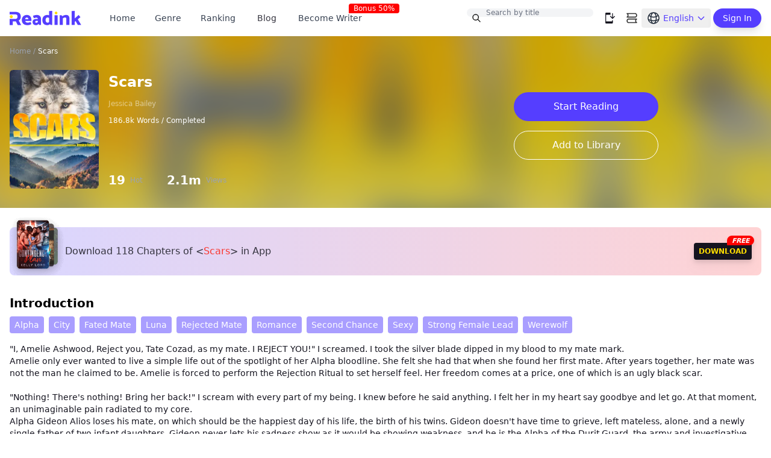

--- FILE ---
content_type: text/html; charset=utf-8
request_url: https://www.readink.app/story/scars/61208f6ecde22e001156cd7f
body_size: 91933
content:
<!DOCTYPE html><html lang="en"><head><meta charSet="utf-8"/><meta name="viewport" content="width=device-width, initial-scale=1, minimum-scale=1, maximum-scale=1, viewport-fit=cover, user-scalable=no"/><link rel="preload" as="image" href="https://cover.readink.app/prod/img/author/d6abc101f5b44f8885bff97b5d5badfc.jpg"/><link rel="preload" as="image" href="https://rsrc.anystories.app/default_avatar/r_tourist_icon.png"/><link rel="preload" as="image" href="/images/platform-download.png"/><link rel="stylesheet" href="/_next/static/css/c52aeda66f17ab01.css" data-precedence="next"/><link rel="stylesheet" href="/_next/static/css/9038931003336d76.css" data-precedence="next"/><link rel="preload" as="script" fetchPriority="low" href="/_next/static/chunks/webpack-c745073e3fc13662.js"/><script src="/_next/static/chunks/4bd1b696-3b1865f28edd4786.js" async=""></script><script src="/_next/static/chunks/1517-e10dfa59a1b8deb7.js" async=""></script><script src="/_next/static/chunks/main-app-efbdcbd28c3c2029.js" async=""></script><script src="/_next/static/chunks/app/not-found-b124526be7ec99d5.js" async=""></script><script src="/_next/static/chunks/895f99fe-0f9d6b2eb0a39e59.js" async=""></script><script src="/_next/static/chunks/aaea2bcf-8abe0e97e923c398.js" async=""></script><script src="/_next/static/chunks/4623-2cbdef461680312c.js" async=""></script><script src="/_next/static/chunks/5872-1af59d09118e8bbf.js" async=""></script><script src="/_next/static/chunks/9239-a9ee4a70e58cdec9.js" async=""></script><script src="/_next/static/chunks/380-94d4c419f95a49d1.js" async=""></script><script src="/_next/static/chunks/app/%5Blocale%5D/layout-9b277f2d455b8a68.js" async=""></script><script src="/_next/static/chunks/e37a0b60-d20a678ae52d50f7.js" async=""></script><script src="/_next/static/chunks/745-25be0ce53870f55d.js" async=""></script><script src="/_next/static/chunks/3557-da4a814924c95dc5.js" async=""></script><script src="/_next/static/chunks/3289-6b169c5d6d26bf32.js" async=""></script><script src="/_next/static/chunks/app/%5Blocale%5D/story/%5Bslug%5D/%5Bid%5D/page-c66943e48768fba6.js" async=""></script><script src="/_next/static/chunks/app/%5Blocale%5D/error-cad7b29d97447391.js" async=""></script><script src="/_next/static/chunks/app/%5Blocale%5D/not-found-0de8d6bb05de9d26.js" async=""></script><link rel="preload" href="https://www.googletagmanager.com/gtag/js?id=G-B7MRS6RCY6" as="script"/><link rel="preload" href="https://g.alicdn.com/sls/sls-js-sdk/0.3.5/web-track-browser.js" as="script"/><title>Scars Full Story Read Online for Free - Readink</title><meta name="description" content="Read Scars by Jessica Bailey on Readink.This novel is blong to Alpha story, covering City, Fated Mate, Luna. 50,000+ Best Romance Web Novel &amp; Fantasy Fiction for you to explore."/><link rel="manifest" href="/manifest.json"/><meta name="keywords" content="Scars Jessica Bailey Romance Story Alpha Story, City Story, Fated Mate Story, Luna Story, Rejected Mate Story, Romance Story, Second Chance Story, Sexy Story, Strong Female Lead Story, Werewolf Story"/><meta name="mobile-web-app-capable" content="yes"/><meta name="apple-mobile-web-app-capable" content="yes"/><meta name="application-name" content="Readink"/><meta name="apple-mobile-web-app-title" content="Readink"/><meta name="msapplication-TileColor" content="#000000"/><meta name="msapplication-tap-highlight" content="no"/><link rel="canonical" href="https://www.readink.app/story/scars/61208f6ecde22e001156cd7f"/><meta name="format-detection" content="telephone=no"/><meta name="mobile-web-app-capable" content="yes"/><meta name="apple-mobile-web-app-title" content="Readink"/><meta name="apple-mobile-web-app-status-bar-style" content="default"/><meta property="og:title" content="Scars Full Story Read Online for Free"/><meta property="og:description" content="Read Scars by Jessica Bailey on Readink.This novel is blong to Alpha story, covering City, Fated Mate, Luna. 50,000+ Best Romance Web Novel &amp; Fantasy Fiction for you to explore."/><meta property="og:image" content="https://cover.readink.app/prod/img/cover/6953e330db7f4f06986331ccd9d8be5a.jpg?x-oss-process=image/format,webp/resize,m_fill,w_240,h_320"/><meta property="og:image:alt" content="Scars"/><meta name="twitter:card" content="summary_large_image"/><meta name="twitter:site" content="@AnystoriesHub"/><meta name="twitter:creator" content="@AnystoriesHub"/><meta name="twitter:title" content="Scars Full Story Read Online for Free"/><meta name="twitter:description" content="Read Scars by Jessica Bailey on Readink.This novel is blong to Alpha story, covering City, Fated Mate, Luna. 50,000+ Best Romance Web Novel &amp; Fantasy Fiction for you to explore."/><meta name="twitter:image" content="https://cover.readink.app/prod/img/cover/6953e330db7f4f06986331ccd9d8be5a.jpg?x-oss-process=image/format,webp/resize,m_fill,w_240,h_320"/><meta name="twitter:image:alt" content="Scars"/><link rel="icon" href="/favicon.ico"/><script>(self.__next_s=self.__next_s||[]).push([0,{"children":"\n          (function() {\n            function getQueryParams(name) {\n              const urlParams = new URLSearchParams(window.location.search);\n              return urlParams.get(name);\n            }\n            function generateId() {\n              return 'xxxxxxxx-xxxx-4xxx-yxxx-xxxxxxxxxxxx'.replace(/[xy]/g, function(c) {\n                const r = Math.random() * 16 | 0;\n                const v = c === 'x' ? r : (r & 0x3 | 0x8);\n                return v.toString(16);\n              });\n            }\n            // 检查是否已经存在 cid\n            let currentCid = getQueryParams(\"__CID__\") || localStorage.getItem(\"__CID__\");\n            if (!currentCid) {\n              currentCid = generateId();\n            }\n            localStorage.setItem(\"__CID__\", currentCid);\n            window.__CID__ = currentCid;\n          })();\n        ","id":"cid-init"}])</script><script src="/_next/static/chunks/polyfills-42372ed130431b0a.js" noModule=""></script></head><body class="antialiased"><script type="application/ld+json">{"@context":"https://schema.org","@graph":[{"@type":"WebSite","@id":"https://www.readink.app/#website","url":"https://www.readink.app","name":"Readink - Read Best Romance Webnovel & Fantasy Fiction Online | Good novel, Good reads.","description":"50,000+ Best Romance Web Novel & Fantasy Fiction for you to explore: Werewolf Romance, Billionaire Romance, Son-in-law's Revenge, Forced Marriage Romance Stories, Smut Stories and Y/A Teen Stories, etc. Your fantasy will be satisfied here whatever it is. Good novel, Good reads.","inLanguage":"en","publisher":{"@type":"Organization","name":"Readink","url":"https://www.readink.app"},"potentialAction":{"@type":"SearchAction","target":{"@type":"EntryPoint","urlTemplate":"https://www.readink.app/search?q={search_term_string}"},"query-input":"required name=search_term_string"}},{"@type":"Organization","@id":"https://www.readink.app/#organization","name":"Readink - Read Best Romance Webnovel & Fantasy Fiction Online | Good novel, Good reads.","url":"https://www.readink.app","logo":"https://www.readink.app/images/logo-readink.png","sameAs":["https://www.facebook.com/readink","https://www.instagram.com/readink","https://twitter.com/readink"]}]}</script><header class="relative h-[60px] bg-white z-1 "><div class="fixed w-full z-100 bg-white"><div class="max-w-[1440px] m-auto flex justify-between px-4 h-[60px] items-center bg-white"><div class="lg:hidden"><svg class="w-6 h-6" fill="none" stroke="currentColor" viewBox="0 0 24 24" xmlns="https://www.w3.org/2000/svg"><path stroke-linecap="round" stroke-linejoin="round" stroke-width="2" d="M4 6h16M4 12h16M4 18h16"></path></svg></div><div class="lg:block"><a class="flex items-center" href="/"><div class="w-[120px] h-[40px] bg-logo bg-contain bg-no-repeat lg:bg-left bg-center lg:bg-left"></div></a></div><nav class="mx-[30px] hidden lg:block"><a class="relative px-4 font-medium  text-sm cursor-pointer after:content-[&#x27; &#x27;] after:absolute after:left-1/2 after:-bottom-3 after:transform after:-translate-x-1/2 after:w-1/2 after:h-1 after:rounded hover:text-gold hover:after:bg-gold text-gray-700 after:bg-transparent" href="/">Home</a><a class="relative px-4 font-medium text-gray-700 text-sm cursor-pointer after:content-[&#x27; &#x27;] after:absolute after:left-1/2 after:-bottom-3 after:transform after:-translate-x-1/2 after:w-1/2 after:h-1 after:rounded hover:text-gold hover:after:bg-gold text-gray-700 after:bg-transparent" href="/genre">Genre</a><a class="relative px-4 font-medium text-gray-700 text-sm cursor-pointer after:content-[&#x27; &#x27;] after:absolute after:left-1/2 after:-bottom-3 after:transform after:-translate-x-1/2 after:w-1/2 after:h-1 after:rounded hover:after:bg-gold text-gray-700 after:bg-transparent" href="/ranking">Ranking</a><a class="relative px-[20px] font-medium text-[#35343F] text-[14px] cursor-pointer after:content-[&#x27; &#x27;] after:absolute after:left-1/2 after:bottom-[-12px] after:transform after:-translate-x-1/2 after:w-1/2 after:h-1 after:rounded after:bg-transparent hover:!text-[#15141F] hover:after:!bg-gold " href="/blog">Blog</a><a target="_blank" rel="noreferrer" class="relative px-4 font-medium text-gray-700 text-sm cursor-pointer after:content-[&#x27; &#x27;] after:absolute after:left-1/2 after:-bottom-3 after:transform after:-translate-x-1/2 after:w-1/2 after:h-1 after:rounded hover:after:bg-gold" href="https://www.novelsnack.com">Become Writer<span class="absolute px-2 h-4 -top-4 -right-1/3 rounded rounded-bl-none bg-red text-white text-xs">Bonus 50%</span></a></nav><div class="hidden lg:flex lg:flex-grow"></div><div class="flex items-center"><section class="hidden lg:flex"><section class="relative lg:w-[150px] xl:w-[210px] desktop:w-[260px] h-8 rounded-full"><svg class="absolute top-1/2 -mt-2 left-2 w-4 h-4" fill="none" stroke="currentColor" viewBox="0 0 24 24" xmlns="https://www.w3.org/2000/svg"><path stroke-linecap="round" stroke-linejoin="round" stroke-width="2" d="M21 21l-6-6m2-5a7 7 0 11-14 0 7 7 0 0114 0z"></path></svg><form class="flex items-center" action="#"><input type="text" placeholder="Search by title" class="block pl-8 rounded-full w-full h-full border-none text-xs bg-gray-100 focus:outline-none focus:border-none" name="q" value=""/></form></section></section><div class="lg:hidden"><a rel="nofollow" href="/search"><svg class="w-6 h-6" fill="none" stroke="currentColor" stroke-width="1.5" viewBox="0 0 24 24" xmlns="http://www.w3.org/2000/svg"><path stroke-linecap="round" stroke-linejoin="round" d="M21 21l-5.197-5.197m0 0A7.5 7.5 0 105.196 5.196a7.5 7.5 0 0010.607 10.607z"></path></svg></a></div><section class="hidden lg:flex"><div class="download-app  z-300 cursor-pointer"><section class="flex ml-5 desktop:ml-8 items-center text-xs cursor-pointer"><svg class="w-4 h-5 mr-0.5" viewBox="0 0 16 19" fill="none" xmlns="https://www.w3.org/2000/svg"><path fill-rule="evenodd" clip-rule="evenodd" d="M0.4 18.0909C0.666667 18.3636 0.977778 18.5 1.33333 18.5H11.1111C11.4667 18.5 11.7778 18.3636 12.0444 18.0909C12.3111 17.8182 12.4444 17.5 12.4444 17.1364V13.1364H11.1111V15.0909H1.33333V3.90909H8.44444V0.5H1.33333C0.977778 0.5 0.666667 0.636364 0.4 0.909091C0.133333 1.18182 0 1.5 0 1.86364V17.1364C0 17.5 0.133333 17.8182 0.4 18.0909ZM7.73333 6.77273L11.8667 11L16 6.77273L15.0667 5.81818L12.5333 8.38636V1.54545H11.2V8.38636L8.66667 5.81818L7.73333 6.77273Z" fill="#15141F"></path></svg></section></div></section><section class="hidden ml-4 lg:flex"><section class="flex items-center text-xs cursor-pointer"><svg class="w-5 h-5 mr-0.5" viewBox="0 0 48 48" fill="none" xmlns="http://www.w3.org/2000/svg"><path d="M5 6H39C39 6 43 8 43 13C43 18 39 20 39 20H5C5 20 9 18 9 13C9 8 5 6 5 6Z" fill="none" stroke="#333" stroke-width="4" stroke-linecap="round" stroke-linejoin="round"></path><path d="M43 28H9C9 28 5 30 5 35C5 40 9 42 9 42H43C43 42 39 40 39 35C39 30 43 28 43 28Z" fill="none" stroke="#333" stroke-width="4" stroke-linecap="round" stroke-linejoin="round"></path></svg></section></section><div class="relative ml-1"><button class="relative flex items-center justify-center py-1 -right-1 lg:right-0 px-1 lg:px-2 rounded hover:bg-gray-100 transition-colors focus:outline-none" aria-label="Switch language" title="Switch language"><span class="mr-0 lg:mr-1 text-base text-gray-800"><svg class="w-6 h-6" fill="none" stroke-width="1.5" stroke="currentColor" viewBox="0 0 24 24" xmlns="http://www.w3.org/2000/svg" aria-hidden="true"><path stroke-linecap="round" stroke-linejoin="round" d="M12 21a9.004 9.004 0 0 0 8.716-6.747M12 21a9.004 9.004 0 0 1-8.716-6.747M12 21c2.485 0 4.5-4.03 4.5-9S14.485 3 12 3m0 18c-2.485 0-4.5-4.03-4.5-9S9.515 3 12 3m0 0a8.997 8.997 0 0 1 7.843 4.582M12 3a8.997 8.997 0 0 0-7.843 4.582m15.686 0A11.953 11.953 0 0 1 12 10.5c-2.998 0-5.74-1.1-7.843-2.918m15.686 0A8.959 8.959 0 0 1 21 12c0 .778-.099 1.533-.284 2.253m0 0A17.919 17.919 0 0 1 12 16.5c-3.162 0-6.133-.815-8.716-2.247m0 0A9.015 9.015 0 0 1 3 12c0-1.605.42-3.113 1.157-4.418"></path></svg></span><span class="hidden lg:block text-sm font-medium text-primary">English</span><svg class="hidden lg:block w-4 h-4 ml-1 text-primary" fill="none" stroke="currentColor" viewBox="0 0 24 24" xmlns="http://www.w3.org/2000/svg"><path stroke-linecap="round" stroke-linejoin="round" stroke-width="2" d="M19 9l-7 7-7-7"></path></svg></button></div><div class="relative hidden ml-1 h-full lg:flex items-center"><div class="flex items-center cursor-pointer justify-center bg-primary text-white h-8 px-4 bg-gold text-goldInnerText rounded-full text-sm text-center shadow-lg whitespace-nowrap overflow-hidden text-ellipsis">Sign In</div></div></div></div></div></header><main class=" mx-auto lg:mt-2"><script type="application/ld+json">{"@context":"https://schema.org","@type":"Book","@id":"https://www.readink.app/story/scars/61208f6ecde22e001156cd7f","url":"https://www.readink.app/story/scars/61208f6ecde22e001156cd7f","name":"Scars","author":{"@type":"Person","name":"Jessica Bailey"},"description":"\"I, Amelie Ashwood, Reject you, Tate Cozad, as my mate. I REJECT YOU!\" I screamed. I took the silver blade dipped in my blood to my mate mark. \n Amelie only ever wanted to live a simple life out of the spotlight of her Alpha bloodline. She felt she had that when she found her first mate. After years together, her mate was not the man he claimed to be. Amelie is forced to perform the Rejection Ritual to set herself feel. Her freedom comes at a price, one of which is an ugly black scar.\n\n\"Nothing! There's nothing! Bring her back!\" I scream with every part of my being. I knew before he said anything. I felt her in my heart say goodbye and let go. At that moment, an unimaginable pain radiated to my core. \nAlpha Gideon Alios loses his mate, on which should be the happiest day of his life, the birth of his twins. Gideon doesn't have time to grieve, left mateless, alone, and a newly single father of two infant daughters. Gideon never lets his sadness show as it would be showing weakness, and he is the Alpha of the Durit Guard, the army and investigative arm of the Council; he doesn't have time for weakness. \n\nAmelie Ashwood and Gideon Alios are two broken werewolves that fate has twisted together. This is their second chance at love, or is it their first? As these two fated mates come together, sinister plots come to life all around them. How will they come unite to keep what they deem the most precious safe?\n","image":"https://cover.readink.app/prod/img/cover/6953e330db7f4f06986331ccd9d8be5a.jpg","workExample":[],"aggregateRating":{"@type":"AggregateRating","ratingValue":"4.9","ratingCount":"15412"}}</script><script type="application/ld+json">{"@context":"https://schema.org","@type":"Book","mainEntityOfPage":"https://www.readink.app/story/scars/61208f6ecde22e001156cd7f","headline":"Scars","name":"Scars","genre":"Alpha, City, Fated Mate, Luna, Rejected Mate, Romance, Second Chance, Sexy, Strong Female Lead, Werewolf","image":{"@type":"ImageObject","url":"https://cover.readink.app/prod/img/cover/6953e330db7f4f06986331ccd9d8be5a.jpg","height":305,"width":229},"bookFormat":"https://schema.org/EBook","author":{"@type":"Person","name":"Jessica Bailey","image":{"@type":"ImageObject","url":"https://cover.readink.app/prod/img/author/d6abc101f5b44f8885bff97b5d5badfc.jpg"}},"copyrightHolder":"Copyright information: The copyright of this book is provided by NovelSnack and licensed to Readink for distribution.","publisher":{"@type":"Organization","name":"Readink","logo":{"@type":"ImageObject","url":"https://www.readink.app/images/logo.png"}},"description":"\"I, Amelie Ashwood, Reject you, Tate Cozad, as my mate. I REJECT YOU!\" I screamed. I took the silver blade dipped in my blood to my mate mark. \n Amelie only ever wanted to live a simple life out of the spotlight of her Alpha bloodline. She felt she had that when she found her first mate. After years together, her mate was not the man he claimed to be. Amelie is forced to perform the Rejection Ritual to set herself feel. Her freedom comes at a price, one of which is an ugly black scar.\n\n\"Nothing! There's nothing! Bring her back!\" I scream with every part of my being. I knew before he said anything. I felt her in my heart say goodbye and let go. At that moment, an unimaginable pain radiated to my core. \nAlpha Gideon Alios loses his mate, on which should be the happiest day of his life, the birth of his twins. Gideon doesn't have time to grieve, left mateless, alone, and a newly single father of two infant daughters. Gideon never lets his sadness show as it would be showing weakness, and he is the Alpha of the Durit Guard, the army and investigative arm of the Council; he doesn't have time for weakness. \n\nAmelie Ashwood and Gideon Alios are two broken werewolves that fate has twisted together. This is their second chance at love, or is it their first? As these two fated mates come together, sinister plots come to life all around them. How will they come unite to keep what they deem the most precious safe?\n","aggregateRating":{"@type":"AggregateRating","bestRating":"100","ratingValue":34.59,"ratingCount":2062548}}</script><div itemScope="" itemType="https://schema.org/Book" itemID="https://m.readink.app/story/scars/61208f6ecde22e001156cd7f"><div class="relative overflow-hidden lg:-mt-2"><div class="absolute w-[150%] h-[150%] -top-[25%] -left-[25%] bg-cover bg-no-repeat bg-center" style="background-image:url(https://cover.readink.app/prod/img/cover/6953e330db7f4f06986331ccd9d8be5a.jpg?x-oss-process=image/format,webp/resize,m_fill,w_240,h_320);filter:blur(32px)"></div><div class="relative bg-black bg-opacity-[0.2] z-10"><div class="max-w-[1440px] mx-auto pb-8 lg:pb-4"><div class="lg:hidden"><div class="text-white"><div class="px-4 h-11 items-center flex"><div class="w-8"><a class="w-6 h-6"><svg class="h-6" xmlns="https://www.w3.org/2000/svg" fill="none" viewBox="0 0 24 24" stroke="currentColor"><path stroke-linecap="round" stroke-linejoin="round" stroke-width="2" d="M15 19l-7-7 7-7"></path></svg></a></div><div class="flex-grow text-center font-bold text-lg"></div><div class="w-auto"><div class="h-full"><span class="text-white"><svg class="w-6 h-6" fill="none" stroke="currentColor" stroke-width="1.5" viewBox="0 0 24 24" xmlns="http://www.w3.org/2000/svg" aria-hidden="true"><path stroke-linecap="round" stroke-linejoin="round" d="M21 8.25c0-2.485-2.099-4.5-4.688-4.5-1.935 0-3.597 1.126-4.312 2.733-.715-1.607-2.377-2.733-4.313-2.733C5.1 3.75 3 5.765 3 8.25c0 7.22 9 12 9 12s9-4.78 9-12z"></path></svg></span></div></div></div></div></div><div class="hidden lg:block px-4 py-3 text-white"><div class="mr-4"><a class="text-gray-400 text-xs" rel="" href="/">Home</a><span class="inline-block text-gray-400 text-xs mx-1"> <!-- -->/<!-- --> </span><span class="text-xs text-[rgb(60, 60, 60)] undefined">Scars</span></div></div><div class="relative flex px-4 pt-2 pb-4"><div class="w-[100px] lg:w-[148px] flex-none mr-4"><div book="[object Object]"><div class="aspect-w-3 aspect-h-4 rounded-md overflow-hidden bg-coverPlaceholder bg-cover bg-center bg-no-repeat"><img alt="Scars" loading="lazy" decoding="async" data-nimg="fill" class="object-cover transition-transform duration-300 hover:scale-125" style="position:absolute;height:100%;width:100%;left:0;top:0;right:0;bottom:0;color:transparent" src="https://cover.readink.app/prod/img/cover/6953e330db7f4f06986331ccd9d8be5a.jpg?x-oss-process=image/format,webp/resize,m_fill,w_240,h_320"/></div></div></div><div class="flex flex-col pt-1"><h1 class="font-bold mb-3 text-white lg:text-2xl" itemProp="name">Scars</h1><h2 class="text-xs mb-3 text-white opacity-50">Jessica Bailey</h2><div class="flex-grow lg:hidden"></div><div class="text-xs text-white">186.8k Words / <!-- -->Completed<!-- --> </div><div class="hidden lg:block lg:flex-grow"></div><div class="hidden lg:flex text-white"><div class="flex flex-col lg:flex-row items-center lg:mr-10"><div class="mr-0 lg:mr-2 font-bold text-xl">19</div><div class="text-xs text-gray-400">Hot</div></div><div class="flex flex-col lg:flex-row items-center lg:mr-10"><div class="mr-0 lg:mr-2 font-bold text-xl">2.1m</div><div class="text-xs text-gray-400">Views</div></div></div></div><a class="hidden lg:flex items-center justify-center absolute w-60 h-12 bottom-32 left-2/3 right-4 z-10 rounded-full bg-gold text-goldInnerText font-medium cursor-pointer" href="/story/scars/61208f6ecde22e001156cd7f/chapters/1">Start Reading</a><div class="hidden lg:flex items-center justify-center absolute w-60 h-12 bottom-16 left-2/3 right-4 z-10 rounded-full border border-solid border-white font-medium text-white cursor-pointer ">Add to Library</div></div><div class="flex items-center justify-between w-full h-12 px-4 lg:hidden"><div class="flex items-center justify-center lg:w-60 px-4 h-10 z-10 rounded-full border border-solid border-white font-medium text-white cursor-pointer ">Add to Library</div><div class="flex flex-[2] pl-4 lg:absolute lg:w-60 lg:bottom-28 lg:left-2/3"><a class="flex items-center justify-center w-full bg-gold text-goldInnerText h-10 px-4 rounded-full text-center font-bold shadow-lg" href="/story/scars/61208f6ecde22e001156cd7f/chapters/1">Start Reading</a></div></div></div></div></div></div><div class="relative -mt-4 flex justify-around pt-3 rounded-t-2xl bg-white lg:hidden z-10"><div class="flex flex-col lg:flex-row items-center lg:mr-10"><div class="mr-0 lg:mr-2 font-bold text-xl">19</div><div class="text-xs text-gray-400">Hot</div></div><div class="flex flex-col lg:flex-row items-center lg:mr-10"><div class="mr-0 lg:mr-2 font-bold text-xl">2.1m</div><div class="text-xs text-gray-400">Views</div></div></div><div class="max-w-[1440px] mx-auto"><section class="desktop:flex"><section class="desktop:w-[1018px] mb-4"><div class="flex"><div class="w-full lg:flex-[3]"><div class="download-app  z-300 cursor-pointer"><section class="relative flex items-center m-4 mt-8 px-4 py-3 rounded-lg bg-gradient-to-r from-[#d9d6ff] to-[#ffd3d4]"><div class="w-16 h-14 mr-1"><div class="absolute -top-4 -left-0 w-24 h-24 bg-appDownloadBookCover bg-100%"></div></div><div class="flex flex-1 mx-2 text-[#35343F] font-medium leading-5 text-xs lg:text-base line-clamp-3"><p>Download 118 Chapters of<!-- --> &lt;<span class="text-[#FA3830]">Scars</span>&gt; <!-- --> <!-- -->in App</p></div><div class="relative flex items-center justify-center w-24 h-7 bg-[#15141F] text-[#FEDD00] rounded font-bold text-xs drop-shadow-lg">DOWNLOAD<span class="absolute -top-3 -right-1 flex items-center justify-center py-1 px-1.5 h-4 rounded-full rounded-bl-none bg-red text-white text-xs"><i class="transform scale-90">FREE</i></span></div></section></div></div></div><div class="mb-4 p-4"><h3 class="font-bold text-xl mb-2">Introduction</h3><div class="mb-2"><ul class="flex flex-wrap text-sm"><li class="block mr-2 mb-2 rounded bg-gold bg-opacity-50 text-goldInnerText"><a class="block px-2 py-1 font-medium" href="/tag/alpha">Alpha</a></li><li class="block mr-2 mb-2 rounded bg-gold bg-opacity-50 text-goldInnerText"><a class="block px-2 py-1 font-medium" href="/tag/city">City</a></li><li class="block mr-2 mb-2 rounded bg-gold bg-opacity-50 text-goldInnerText"><a class="block px-2 py-1 font-medium" href="/tag/fated-mate">Fated Mate</a></li><li class="block mr-2 mb-2 rounded bg-gold bg-opacity-50 text-goldInnerText"><a class="block px-2 py-1 font-medium" href="/tag/luna">Luna</a></li><li class="block mr-2 mb-2 rounded bg-gold bg-opacity-50 text-goldInnerText"><a class="block px-2 py-1 font-medium" href="/tag/rejected-mate">Rejected Mate</a></li><li class="block mr-2 mb-2 rounded bg-gold bg-opacity-50 text-goldInnerText"><a class="block px-2 py-1 font-medium" href="/tag/romance">Romance</a></li><li class="block mr-2 mb-2 rounded bg-gold bg-opacity-50 text-goldInnerText"><a class="block px-2 py-1 font-medium" href="/tag/second-chance">Second Chance</a></li><li class="block mr-2 mb-2 rounded bg-gold bg-opacity-50 text-goldInnerText"><a class="block px-2 py-1 font-medium" href="/tag/sexy">Sexy</a></li><li class="block mr-2 mb-2 rounded bg-gold bg-opacity-50 text-goldInnerText"><a class="block px-2 py-1 font-medium" href="/tag/strong-female-lead">Strong Female Lead</a></li><li class="block mr-2 mb-2 rounded bg-gold bg-opacity-50 text-goldInnerText"><a class="block px-2 py-1 font-medium" href="/tag/werewolf">Werewolf</a></li></ul></div><div class="text-[#15141F] text-sm" itemProp="descriptionTemp"><div class="line-clamp-4 lg:line-clamp-[10]">"I, Amelie Ashwood, Reject you, Tate Cozad, as my mate. I REJECT YOU!" I screamed. I took the silver blade dipped in my blood to my mate mark. <br /> Amelie only ever wanted to live a simple life out of the spotlight of her Alpha bloodline. She felt she had that when she found her first mate. After years together, her mate was not the man he claimed to be. Amelie is forced to perform the Rejection Ritual to set herself feel. Her freedom comes at a price, one of which is an ugly black scar.<br /><br />"Nothing! There's nothing! Bring her back!" I scream with every part of my being. I knew before he said anything. I felt her in my heart say goodbye and let go. At that moment, an unimaginable pain radiated to my core. <br />Alpha Gideon Alios loses his mate, on which should be the happiest day of his life, the birth of his twins. Gideon doesn't have time to grieve, left mateless, alone, and a newly single father of two infant daughters. Gideon never lets his sadness show as it would be showing weakness, and he is the Alpha of the Durit Guard, the army and investigative arm of the Council; he doesn't have time for weakness. <br /><br />Amelie Ashwood and Gideon Alios are two broken werewolves that fate has twisted together. This is their second chance at love, or is it their first? As these two fated mates come together, sinister plots come to life all around them. How will they come unite to keep what they deem the most precious safe?</div><div class="flex items-center mt-4 text-primary text-xs cursor-pointer">Read More<svg class="inline-block h-3 w-3 ml-1" xmlns="https://www.w3.org/2000/svg" fill="none" viewBox="0 0 24 24" stroke="currentColor"><path stroke-linecap="round" stroke-linejoin="round" stroke-width="2" d="M5 15l7-7 7 7"></path></svg></div></div></div><section class="mb-4 p-4 lg:hidden"><h3 class="font-bold mb-2 text-xl">About Author</h3><a class="flex items-center bg-gray-100 rounded-lg p-4" href="/authors/612080cea3ce330014f30431/jessica-bailey"><div class="rounded-full overflow-hidden inline-block w-10 h-10 mr-2"><img src="https://cover.readink.app/prod/img/author/d6abc101f5b44f8885bff97b5d5badfc.jpg" class="object-cover w-full h-full" alt="Jessica Bailey"/></div><div><h2 class="font-bold mb-1 leading-4" itemProp="author" itemScope="" itemType="https://schema.org/Person" itemID="https://m.readink.app/authors/612080cea3ce330014f30431/jessica-bailey">Jessica Bailey</h2></div><div class="flex-grow"></div><div class="lg:hidden"><svg xmlns="https://www.w3.org/2000/svg" class="w-6 stroke-current text-gray-400" fill="none" viewBox="0 0 24 24" stroke="currentColor"><path stroke-linecap="round" stroke-linejoin="round" stroke-width="2" d="M9 5l7 7-7 7"></path></svg></div></a></section><div class="mb-4 p-4"><div class="flex justify-between items-center mb-3"><h3 class="font-bold text-xl">Latest Chapters</h3><div class="text-xs text-gray-400"><a href="/story/scars/61208f6ecde22e001156cd7f/chapters">All Chapters<svg class="h-4 inline-block" xmlns="https://www.w3.org/2000/svg" viewBox="0 0 20 20" fill="currentColor"><path fill-rule="evenodd" d="M7.293 14.707a1 1 0 010-1.414L10.586 10 7.293 6.707a1 1 0 011.414-1.414l4 4a1 1 0 010 1.414l-4 4a1 1 0 01-1.414 0z" clip-rule="evenodd"></path></svg></a></div></div><ul class="grid grid-cols-1 md:grid-cols-2 gap-4"><li class="rounded-lg bg-gray-100"><a title="Book 2: Chpt 20: Rylie&#x27;s Surprise" class="flex flex-col justify-center h-16 px-4" href="/story/scars/61208f6ecde22e001156cd7f/chapters/118"><h3 class="text-base truncate font-medium mb-1">#<!-- -->118<!-- --> <!-- -->Book 2: Chpt 20: Rylie&#x27;s Surprise</h3><span class="text-xs text-gray-500 flex items-center gap-x-1"><svg class="w-3 h-3" fill="none" stroke-width="1.5" stroke="currentColor" viewBox="0 0 24 24" xmlns="http://www.w3.org/2000/svg" aria-hidden="true"><path stroke-linecap="round" stroke-linejoin="round" d="M12 6v6h4.5m4.5 0a9 9 0 1 1-18 0 9 9 0 0 1 18 0Z"></path></svg>Last Updated<!-- -->:<!-- --> <!-- -->07/08/2025 13:15</span></a></li><li class="rounded-lg bg-gray-100"><a title="Book 2: Chpt 19: Feelings" class="flex flex-col justify-center h-16 px-4" href="/story/scars/61208f6ecde22e001156cd7f/chapters/117"><h3 class="text-base truncate font-medium mb-1">#<!-- -->117<!-- --> <!-- -->Book 2: Chpt 19: Feelings</h3><span class="text-xs text-gray-500 flex items-center gap-x-1"><svg class="w-3 h-3" fill="none" stroke-width="1.5" stroke="currentColor" viewBox="0 0 24 24" xmlns="http://www.w3.org/2000/svg" aria-hidden="true"><path stroke-linecap="round" stroke-linejoin="round" d="M12 6v6h4.5m4.5 0a9 9 0 1 1-18 0 9 9 0 0 1 18 0Z"></path></svg>Last Updated<!-- -->:<!-- --> <!-- -->07/08/2025 13:15</span></a></li><li class="rounded-lg bg-gray-100"><a title="Book 2: Chpt 18: Keeping it Chill" class="flex flex-col justify-center h-16 px-4" href="/story/scars/61208f6ecde22e001156cd7f/chapters/116"><h3 class="text-base truncate font-medium mb-1">#<!-- -->116<!-- --> <!-- -->Book 2: Chpt 18: Keeping it Chill</h3><span class="text-xs text-gray-500 flex items-center gap-x-1"><svg class="w-3 h-3" fill="none" stroke-width="1.5" stroke="currentColor" viewBox="0 0 24 24" xmlns="http://www.w3.org/2000/svg" aria-hidden="true"><path stroke-linecap="round" stroke-linejoin="round" d="M12 6v6h4.5m4.5 0a9 9 0 1 1-18 0 9 9 0 0 1 18 0Z"></path></svg>Last Updated<!-- -->:<!-- --> <!-- -->07/08/2025 12:40</span></a></li><li class="rounded-lg bg-gray-100"><a title="Book 2: Chpt 17: The One I&#x27;ve longed for" class="flex flex-col justify-center h-16 px-4" href="/story/scars/61208f6ecde22e001156cd7f/chapters/115"><h3 class="text-base truncate font-medium mb-1">#<!-- -->115<!-- --> <!-- -->Book 2: Chpt 17: The One I&#x27;ve longed for</h3><span class="text-xs text-gray-500 flex items-center gap-x-1"><svg class="w-3 h-3" fill="none" stroke-width="1.5" stroke="currentColor" viewBox="0 0 24 24" xmlns="http://www.w3.org/2000/svg" aria-hidden="true"><path stroke-linecap="round" stroke-linejoin="round" d="M12 6v6h4.5m4.5 0a9 9 0 1 1-18 0 9 9 0 0 1 18 0Z"></path></svg>Last Updated<!-- -->:<!-- --> <!-- -->07/08/2025 12:40</span></a></li><li class="rounded-lg bg-gray-100"><a title="Book 2: Chpt 16: Growing New Roots" class="flex flex-col justify-center h-16 px-4" href="/story/scars/61208f6ecde22e001156cd7f/chapters/114"><h3 class="text-base truncate font-medium mb-1">#<!-- -->114<!-- --> <!-- -->Book 2: Chpt 16: Growing New Roots</h3><span class="text-xs text-gray-500 flex items-center gap-x-1"><svg class="w-3 h-3" fill="none" stroke-width="1.5" stroke="currentColor" viewBox="0 0 24 24" xmlns="http://www.w3.org/2000/svg" aria-hidden="true"><path stroke-linecap="round" stroke-linejoin="round" d="M12 6v6h4.5m4.5 0a9 9 0 1 1-18 0 9 9 0 0 1 18 0Z"></path></svg>Last Updated<!-- -->:<!-- --> <!-- -->07/08/2025 12:40</span></a></li><li class="rounded-lg bg-gray-100"><a title="Book 2: Chpt 15: Fate is Cruel" class="flex flex-col justify-center h-16 px-4" href="/story/scars/61208f6ecde22e001156cd7f/chapters/113"><h3 class="text-base truncate font-medium mb-1">#<!-- -->113<!-- --> <!-- -->Book 2: Chpt 15: Fate is Cruel</h3><span class="text-xs text-gray-500 flex items-center gap-x-1"><svg class="w-3 h-3" fill="none" stroke-width="1.5" stroke="currentColor" viewBox="0 0 24 24" xmlns="http://www.w3.org/2000/svg" aria-hidden="true"><path stroke-linecap="round" stroke-linejoin="round" d="M12 6v6h4.5m4.5 0a9 9 0 1 1-18 0 9 9 0 0 1 18 0Z"></path></svg>Last Updated<!-- -->:<!-- --> <!-- -->07/08/2025 12:40</span></a></li><li class="rounded-lg bg-gray-100"><a title="Book 2: Chptr 14: Revelations" class="flex flex-col justify-center h-16 px-4" href="/story/scars/61208f6ecde22e001156cd7f/chapters/112"><h3 class="text-base truncate font-medium mb-1">#<!-- -->112<!-- --> <!-- -->Book 2: Chptr 14: Revelations</h3><span class="text-xs text-gray-500 flex items-center gap-x-1"><svg class="w-3 h-3" fill="none" stroke-width="1.5" stroke="currentColor" viewBox="0 0 24 24" xmlns="http://www.w3.org/2000/svg" aria-hidden="true"><path stroke-linecap="round" stroke-linejoin="round" d="M12 6v6h4.5m4.5 0a9 9 0 1 1-18 0 9 9 0 0 1 18 0Z"></path></svg>Last Updated<!-- -->:<!-- --> <!-- -->07/08/2025 12:40</span></a></li><li class="rounded-lg bg-gray-100"><a title="Book 2: Chpt 13: Freedom is Only a Dream" class="flex flex-col justify-center h-16 px-4" href="/story/scars/61208f6ecde22e001156cd7f/chapters/111"><h3 class="text-base truncate font-medium mb-1">#<!-- -->111<!-- --> <!-- -->Book 2: Chpt 13: Freedom is Only a Dream</h3><span class="text-xs text-gray-500 flex items-center gap-x-1"><svg class="w-3 h-3" fill="none" stroke-width="1.5" stroke="currentColor" viewBox="0 0 24 24" xmlns="http://www.w3.org/2000/svg" aria-hidden="true"><path stroke-linecap="round" stroke-linejoin="round" d="M12 6v6h4.5m4.5 0a9 9 0 1 1-18 0 9 9 0 0 1 18 0Z"></path></svg>Last Updated<!-- -->:<!-- --> <!-- -->07/08/2025 12:40</span></a></li><li class="rounded-lg bg-gray-100"><a title="Book 2: Chpt 12: The Death of a Fox" class="flex flex-col justify-center h-16 px-4" href="/story/scars/61208f6ecde22e001156cd7f/chapters/110"><h3 class="text-base truncate font-medium mb-1">#<!-- -->110<!-- --> <!-- -->Book 2: Chpt 12: The Death of a Fox</h3><span class="text-xs text-gray-500 flex items-center gap-x-1"><svg class="w-3 h-3" fill="none" stroke-width="1.5" stroke="currentColor" viewBox="0 0 24 24" xmlns="http://www.w3.org/2000/svg" aria-hidden="true"><path stroke-linecap="round" stroke-linejoin="round" d="M12 6v6h4.5m4.5 0a9 9 0 1 1-18 0 9 9 0 0 1 18 0Z"></path></svg>Last Updated<!-- -->:<!-- --> <!-- -->07/08/2025 12:40</span></a></li><li class="rounded-lg bg-gray-100"><a title="Book 2: Chpt 11: Truth in the Darkness" class="flex flex-col justify-center h-16 px-4" href="/story/scars/61208f6ecde22e001156cd7f/chapters/109"><h3 class="text-base truncate font-medium mb-1">#<!-- -->109<!-- --> <!-- -->Book 2: Chpt 11: Truth in the Darkness</h3><span class="text-xs text-gray-500 flex items-center gap-x-1"><svg class="w-3 h-3" fill="none" stroke-width="1.5" stroke="currentColor" viewBox="0 0 24 24" xmlns="http://www.w3.org/2000/svg" aria-hidden="true"><path stroke-linecap="round" stroke-linejoin="round" d="M12 6v6h4.5m4.5 0a9 9 0 1 1-18 0 9 9 0 0 1 18 0Z"></path></svg>Last Updated<!-- -->:<!-- --> <!-- -->07/08/2025 12:40</span></a></li></ul></div><div class="mb-4 p-4"><div class="flex justify-between items-center mb-3"><h3 class="font-bold text-xl">Comments</h3><div class="text-xs text-gray-400"><a href="/comment/61208f6ecde22e001156cd7f">All Comments<svg class="h-4 inline-block" xmlns="https://www.w3.org/2000/svg" viewBox="0 0 20 20" fill="currentColor"><path fill-rule="evenodd" d="M7.293 14.707a1 1 0 010-1.414L10.586 10 7.293 6.707a1 1 0 011.414-1.414l4 4a1 1 0 010 1.414l-4 4a1 1 0 01-1.414 0z" clip-rule="evenodd"></path></svg></a></div></div><ul class="grid grid-cols-1 md:grid-cols-2 gap-4"><li class="flex items-start mb-3"><div class="flex-none w-18"><div class="rounded-full overflow-hidden inline-block w-12 h-12 mr-4"><img src="https://rsrc.anystories.app/default_avatar/r_tourist_icon.png" class="object-cover w-full h-full" alt=""/></div></div><div class="flex flex-col"><h2 class="text-sm font-bold mb-1">Visitor</h2><p class="text-xs mb-1 break-all">😊😊</p><div class="text-xs text-gray-400">01/22/2026 01:34</div></div></li><li class="flex items-start mb-3"><div class="flex-none w-18"><div class="rounded-full overflow-hidden inline-block w-12 h-12 mr-4"><img src="https://rsrc.anystories.app/default_avatar/r_tourist_icon.png" class="object-cover w-full h-full" alt=""/></div></div><div class="flex flex-col"><h2 class="text-sm font-bold mb-1">Visitor</h2><p class="text-xs mb-1 break-all">nice</p><div class="text-xs text-gray-400">01/11/2026 10:08</div></div></li><li class="flex items-start mb-3"><div class="flex-none w-18"><div class="rounded-full overflow-hidden inline-block w-12 h-12 mr-4"><img src="https://rsrc.anystories.app/default_avatar/r_tourist_icon.png" class="object-cover w-full h-full" alt=""/></div></div><div class="flex flex-col"><h2 class="text-sm font-bold mb-1">Visitor</h2><p class="text-xs mb-1 break-all">I absolutely love this author. Please someone tell me her name</p><div class="text-xs text-gray-400">11/19/2025 17:12</div></div></li><li class="flex items-start mb-3"><div class="flex-none w-18"><div class="rounded-full overflow-hidden inline-block w-12 h-12 mr-4"><img src="https://rsrc.anystories.app/default_avatar/r_tourist_icon.png" class="object-cover w-full h-full" alt=""/></div></div><div class="flex flex-col"><h2 class="text-sm font-bold mb-1">Visitor</h2><p class="text-xs mb-1 break-all">.</p><div class="text-xs text-gray-400">11/09/2025 22:48</div></div></li><li class="flex items-start mb-3"><div class="flex-none w-18"><div class="rounded-full overflow-hidden inline-block w-12 h-12 mr-4"><img src="https://rsrc.anystories.app/default_avatar/r_tourist_icon.png" class="object-cover w-full h-full" alt=""/></div></div><div class="flex flex-col"><h2 class="text-sm font-bold mb-1">Visitor</h2><p class="text-xs mb-1 break-all">Love this book✌️</p><div class="text-xs text-gray-400">11/04/2025 20:34</div></div></li><li class="flex items-start mb-3"><div class="flex-none w-18"><div class="rounded-full overflow-hidden inline-block w-12 h-12 mr-4"><img src="https://rsrc.anystories.app/default_avatar/r_tourist_icon.png" class="object-cover w-full h-full" alt=""/></div></div><div class="flex flex-col"><h2 class="text-sm font-bold mb-1">Visitor</h2><p class="text-xs mb-1 break-all">book 2 is a major let down compared to book 1</p><div class="text-xs text-gray-400">11/02/2025 18:11</div></div></li><li class="flex items-start mb-3"><div class="flex-none w-18"><div class="rounded-full overflow-hidden inline-block w-12 h-12 mr-4"><img src="https://rsrc.anystories.app/default_avatar/r_tourist_icon.png" class="object-cover w-full h-full" alt=""/></div></div><div class="flex flex-col"><h2 class="text-sm font-bold mb-1">Visitor</h2><p class="text-xs mb-1 break-all">Great!</p><div class="text-xs text-gray-400">11/02/2025 18:05</div></div></li><li class="flex items-start mb-3"><div class="flex-none w-18"><div class="rounded-full overflow-hidden inline-block w-12 h-12 mr-4"><img src="https://rsrc.anystories.app/default_avatar/r_tourist_icon.png" class="object-cover w-full h-full" alt=""/></div></div><div class="flex flex-col"><h2 class="text-sm font-bold mb-1">Visitor</h2><p class="text-xs mb-1 break-all">man I loved this book 💯 great read!!</p><div class="text-xs text-gray-400">11/01/2025 03:43</div></div></li><li class="flex items-start mb-3"><div class="flex-none w-18"><div class="rounded-full overflow-hidden inline-block w-12 h-12 mr-4"><img src="https://rsrc.anystories.app/default_avatar/r_tourist_icon.png" class="object-cover w-full h-full" alt=""/></div></div><div class="flex flex-col"><h2 class="text-sm font-bold mb-1">Visitor</h2><p class="text-xs mb-1 break-all">totally enjoying this book, can’t wait for Am and Gideon to actually get together 🙂</p><div class="text-xs text-gray-400">10/14/2025 03:33</div></div></li><li class="flex items-start mb-3"><div class="flex-none w-18"><div class="rounded-full overflow-hidden inline-block w-12 h-12 mr-4"><img src="https://rsrc.anystories.app/default_avatar/r_tourist_icon.png" class="object-cover w-full h-full" alt=""/></div></div><div class="flex flex-col"><h2 class="text-sm font-bold mb-1">Visitor</h2><p class="text-xs mb-1 break-all">I really  enjoyed this book</p><div class="text-xs text-gray-400">10/05/2025 12:06</div></div></li></ul></div><section class="p-4 mb-4"><h2 class="text-xl mb-6 font-bold">You Might Like<!-- --> 😍</h2><div class="hidden lg:block overflow-hidden"><div class="overflow-x-auto"><div class="flex gap-6 overflow-x-auto"><div class="mr-0"><article class="flex"><div class="w-[120px] flex-none"><a title="From Substitute To Queen" href="/story/from-substitute-to-queen/683e6b32580dc3bf4e269560"><div book="[object Object]" class="w-[120px] h-[160px] "><div class="aspect-w-3 aspect-h-4 rounded-md overflow-hidden bg-coverPlaceholder bg-cover bg-center bg-no-repeat"><img alt="From Substitute To Queen" loading="lazy" decoding="async" data-nimg="fill" class="object-cover transition-transform duration-300 hover:scale-125" style="position:absolute;height:100%;width:100%;left:0;top:0;right:0;bottom:0;color:transparent" src="https://cover.readink.app/prod/img/cover/eb447b9a339f405788a561c47ef32d0d.jpg?x-oss-process=image/format,webp/resize,m_fill,w_240,h_320"/></div></div><h3 class="min-h-[42px] text-sm font-medium mt-[10px] mb-1.5 line-clamp-2 overflow-ellipsis overflow-hidden">From Substitute To Queen</h3></a><div class="text-gray-700 text-xs mb-1">3.3m<!-- --> <!-- -->Views</div><a title="Abuse" class="inline-block mr-2 px-2 py-0.5 rounded-full text-xs text-gray-600 bg-gray-100" href="/tag/abuse">Abuse</a></div></article></div><div class="mr-0"><article class="flex"><div class="w-[120px] flex-none"><a title="Goddess Of The Underworld: The Goddess Legacy (Book One)" href="/story/goddess-of-the-underworld-the-goddess-legacy-book-one/682c1b8ab45953b97c2f810e"><div book="[object Object]" class="w-[120px] h-[160px] "><div class="aspect-w-3 aspect-h-4 rounded-md overflow-hidden bg-coverPlaceholder bg-cover bg-center bg-no-repeat"><img alt="Goddess Of The Underworld: The Goddess Legacy (Book One)" loading="lazy" decoding="async" data-nimg="fill" class="object-cover transition-transform duration-300 hover:scale-125" style="position:absolute;height:100%;width:100%;left:0;top:0;right:0;bottom:0;color:transparent" src="https://cover.readink.app/prod/img/cover/392ada8f78fc496482e41ddad57d87b7.jpg?x-oss-process=image/format,webp/resize,m_fill,w_240,h_320"/></div></div><h3 class="min-h-[42px] text-sm font-medium mt-[10px] mb-1.5 line-clamp-2 overflow-ellipsis overflow-hidden">Goddess Of The Underworld: The Goddess Legacy (Book One)</h3></a><div class="text-gray-700 text-xs mb-1">2.6m<!-- --> <!-- -->Views</div><a title="Alpha" class="inline-block mr-2 px-2 py-0.5 rounded-full text-xs text-gray-600 bg-gray-100" href="/tag/alpha">Alpha</a></div></article></div><div class="mr-0"><article class="flex"><div class="w-[120px] flex-none"><a title="The Prison Project" href="/story/the-prison-project/67c1942b80747aef879f71b4"><div book="[object Object]" class="w-[120px] h-[160px] "><div class="aspect-w-3 aspect-h-4 rounded-md overflow-hidden bg-coverPlaceholder bg-cover bg-center bg-no-repeat"><img alt="The Prison Project" loading="lazy" decoding="async" data-nimg="fill" class="object-cover transition-transform duration-300 hover:scale-125" style="position:absolute;height:100%;width:100%;left:0;top:0;right:0;bottom:0;color:transparent" src="https://cover.readink.app/prod/img/cover/d731aec41a00445794b4662018b7a4ad.jpg?x-oss-process=image/format,webp/resize,m_fill,w_240,h_320"/></div></div><h3 class="min-h-[42px] text-sm font-medium mt-[10px] mb-1.5 line-clamp-2 overflow-ellipsis overflow-hidden">The Prison Project</h3></a><div class="text-gray-700 text-xs mb-1">1.6m<!-- --> <!-- -->Views</div><a title="Abusers to Lovers" class="inline-block mr-2 px-2 py-0.5 rounded-full text-xs text-gray-600 bg-gray-100" href="/tag/abusers-to-lovers">Abusers to Lovers</a></div></article></div><div class="mr-0"><article class="flex"><div class="w-[120px] flex-none"><a title="After the Affair: Falling into a Billionaire&#x27;s Arms" href="/story/after-the-affair-falling-into-a-billionaire-s-arms/6865df765c6f0e1b2f5e7b13"><div book="[object Object]" class="w-[120px] h-[160px] "><div class="aspect-w-3 aspect-h-4 rounded-md overflow-hidden bg-coverPlaceholder bg-cover bg-center bg-no-repeat"><img alt="After the Affair: Falling into a Billionaire&#x27;s Arms" loading="lazy" decoding="async" data-nimg="fill" class="object-cover transition-transform duration-300 hover:scale-125" style="position:absolute;height:100%;width:100%;left:0;top:0;right:0;bottom:0;color:transparent" src="https://cover.readink.app/prod/img/cover/d0494e0a6ef7451092bb866af32d59b5.jpg?x-oss-process=image/format,webp/resize,m_fill,w_240,h_320"/></div></div><h3 class="min-h-[42px] text-sm font-medium mt-[10px] mb-1.5 line-clamp-2 overflow-ellipsis overflow-hidden">After the Affair: Falling into a Billionaire&#x27;s Arms</h3></a><div class="text-gray-700 text-xs mb-1">952k<!-- --> <!-- -->Views</div><a title="Affair" class="inline-block mr-2 px-2 py-0.5 rounded-full text-xs text-gray-600 bg-gray-100" href="/tag/affair">Affair</a></div></article></div><div class="mr-0"><article class="flex"><div class="w-[120px] flex-none"><a title="Rise of the Banished She-Wolf" href="/story/rise-of-the-banished-she-wolf/68a2d6c39034e43366d2a9e7"><div book="[object Object]" class="w-[120px] h-[160px] "><div class="aspect-w-3 aspect-h-4 rounded-md overflow-hidden bg-coverPlaceholder bg-cover bg-center bg-no-repeat"><img alt="Rise of the Banished She-Wolf" loading="lazy" decoding="async" data-nimg="fill" class="object-cover transition-transform duration-300 hover:scale-125" style="position:absolute;height:100%;width:100%;left:0;top:0;right:0;bottom:0;color:transparent" src="https://cover.readink.app/prod/img/cover/693a5ccd47084220877a9282434da1f8.jpg?x-oss-process=image/format,webp/resize,m_fill,w_240,h_320"/></div></div><h3 class="min-h-[42px] text-sm font-medium mt-[10px] mb-1.5 line-clamp-2 overflow-ellipsis overflow-hidden">Rise of the Banished She-Wolf</h3></a><div class="text-gray-700 text-xs mb-1">750.9k<!-- --> <!-- -->Views</div><a title="Age Gap" class="inline-block mr-2 px-2 py-0.5 rounded-full text-xs text-gray-600 bg-gray-100" href="/tag/age-gap">Age Gap</a></div></article></div><div class="mr-0"><article class="flex"><div class="w-[120px] flex-none"><a title="The mafia princess return" href="/story/the-mafia-princess-return/68681a16811e6a46a8d5962c"><div book="[object Object]" class="w-[120px] h-[160px] "><div class="aspect-w-3 aspect-h-4 rounded-md overflow-hidden bg-coverPlaceholder bg-cover bg-center bg-no-repeat"><img alt="The mafia princess return" loading="lazy" decoding="async" data-nimg="fill" class="object-cover transition-transform duration-300 hover:scale-125" style="position:absolute;height:100%;width:100%;left:0;top:0;right:0;bottom:0;color:transparent" src="https://cover.readink.app/prod/img/cover/7e398e010f9e474f896c6cefbafc69fc.jpg?x-oss-process=image/format,webp/resize,m_fill,w_240,h_320"/></div></div><h3 class="min-h-[42px] text-sm font-medium mt-[10px] mb-1.5 line-clamp-2 overflow-ellipsis overflow-hidden">The mafia princess return</h3></a><div class="text-gray-700 text-xs mb-1">1.7m<!-- --> <!-- -->Views</div><a title="Abuse" class="inline-block mr-2 px-2 py-0.5 rounded-full text-xs text-gray-600 bg-gray-100" href="/tag/abuse">Abuse</a></div></article></div><div class="mr-0"><article class="flex"><div class="w-[120px] flex-none"><a title="Thornhill Academy" href="/story/thornhill-academy/68c0f88813771b6e162a9e75"><div book="[object Object]" class="w-[120px] h-[160px] "><div class="aspect-w-3 aspect-h-4 rounded-md overflow-hidden bg-coverPlaceholder bg-cover bg-center bg-no-repeat"><img alt="Thornhill Academy" loading="lazy" decoding="async" data-nimg="fill" class="object-cover transition-transform duration-300 hover:scale-125" style="position:absolute;height:100%;width:100%;left:0;top:0;right:0;bottom:0;color:transparent" src="https://cover.readink.app/prod/img/cover/780a08e653884236bcc2b74b879880be.jpg?x-oss-process=image/format,webp/resize,m_fill,w_240,h_320"/></div></div><h3 class="min-h-[42px] text-sm font-medium mt-[10px] mb-1.5 line-clamp-2 overflow-ellipsis overflow-hidden">Thornhill Academy</h3></a><div class="text-gray-700 text-xs mb-1">547.5k<!-- --> <!-- -->Views</div><a title="Academy" class="inline-block mr-2 px-2 py-0.5 rounded-full text-xs text-gray-600 bg-gray-100" href="/tag/academy">Academy</a></div></article></div><div class="mr-0"><article class="flex"><div class="w-[120px] flex-none"><a title="The Biker Alpha Who Became My Second Chance Mate" href="/story/the-biker-alpha-who-became-my-second-chance-mate/68f76723474988643151efea"><div book="[object Object]" class="w-[120px] h-[160px] "><div class="aspect-w-3 aspect-h-4 rounded-md overflow-hidden bg-coverPlaceholder bg-cover bg-center bg-no-repeat"><img alt="The Biker Alpha Who Became My Second Chance Mate" loading="lazy" decoding="async" data-nimg="fill" class="object-cover transition-transform duration-300 hover:scale-125" style="position:absolute;height:100%;width:100%;left:0;top:0;right:0;bottom:0;color:transparent" src="https://cover.readink.app/prod/img/cover/3ce8f597cfb14dac98a64634357031f1.jpg?x-oss-process=image/format,webp/resize,m_fill,w_240,h_320"/></div></div><h3 class="min-h-[42px] text-sm font-medium mt-[10px] mb-1.5 line-clamp-2 overflow-ellipsis overflow-hidden">The Biker Alpha Who Became My Second Chance Mate</h3></a><div class="text-gray-700 text-xs mb-1">656.1k<!-- --> <!-- -->Views</div><a title="Age Gap" class="inline-block mr-2 px-2 py-0.5 rounded-full text-xs text-gray-600 bg-gray-100" href="/tag/age-gap">Age Gap</a></div></article></div><div class="mr-0"><article class="flex"><div class="w-[120px] flex-none"><a title="To protect what’s mine" href="/story/to-protect-what-s-mine/6812f3293e51678cdfa30385"><div book="[object Object]" class="w-[120px] h-[160px] "><div class="aspect-w-3 aspect-h-4 rounded-md overflow-hidden bg-coverPlaceholder bg-cover bg-center bg-no-repeat"><img alt="To protect what’s mine" loading="lazy" decoding="async" data-nimg="fill" class="object-cover transition-transform duration-300 hover:scale-125" style="position:absolute;height:100%;width:100%;left:0;top:0;right:0;bottom:0;color:transparent" src="https://cover.readink.app/prod/img/cover/ca1a0ff543c94689b6ca49c4cc9eddb5.jpg?x-oss-process=image/format,webp/resize,m_fill,w_240,h_320"/></div></div><h3 class="min-h-[42px] text-sm font-medium mt-[10px] mb-1.5 line-clamp-2 overflow-ellipsis overflow-hidden">To protect what’s mine</h3></a><div class="text-gray-700 text-xs mb-1">1.4m<!-- --> <!-- -->Views</div><a title="Abuse" class="inline-block mr-2 px-2 py-0.5 rounded-full text-xs text-gray-600 bg-gray-100" href="/tag/abuse">Abuse</a></div></article></div><div class="mr-0"><article class="flex"><div class="w-[120px] flex-none"><a title="The War God&#x27;s Favorite" href="/story/the-war-god-s-favorite/5ea5bc204fbf6e000f947995"><div book="[object Object]" class="w-[120px] h-[160px] "><div class="aspect-w-3 aspect-h-4 rounded-md overflow-hidden bg-coverPlaceholder bg-cover bg-center bg-no-repeat"><img alt="The War God&#x27;s Favorite" loading="lazy" decoding="async" data-nimg="fill" class="object-cover transition-transform duration-300 hover:scale-125" style="position:absolute;height:100%;width:100%;left:0;top:0;right:0;bottom:0;color:transparent" src="https://cover.readink.app/prod/img/cover/1ce7455ff2b34b9ea3e564175ab8f90a.jpg?x-oss-process=image/format,webp/resize,m_fill,w_240,h_320"/></div></div><h3 class="min-h-[42px] text-sm font-medium mt-[10px] mb-1.5 line-clamp-2 overflow-ellipsis overflow-hidden">The War God&#x27;s Favorite</h3></a><div class="text-gray-700 text-xs mb-1">31.3m<!-- --> <!-- -->Views</div><a title="Another World" class="inline-block mr-2 px-2 py-0.5 rounded-full text-xs text-gray-600 bg-gray-100" href="/tag/another-world">Another World</a></div></article></div><div class="mr-0"><article class="flex"><div class="w-[120px] flex-none"><a title="Falling for my boyfriend&#x27;s Navy brother" href="/story/falling-for-my-boyfriend-s-navy-brother/67fb39766f5342af07b6aa23"><div book="[object Object]" class="w-[120px] h-[160px] "><div class="aspect-w-3 aspect-h-4 rounded-md overflow-hidden bg-coverPlaceholder bg-cover bg-center bg-no-repeat"><img alt="Falling for my boyfriend&#x27;s Navy brother" loading="lazy" decoding="async" data-nimg="fill" class="object-cover transition-transform duration-300 hover:scale-125" style="position:absolute;height:100%;width:100%;left:0;top:0;right:0;bottom:0;color:transparent" src="https://cover.readink.app/prod/img/cover/7030a9482baa4b0896773cdf6408e942.jpg?x-oss-process=image/format,webp/resize,m_fill,w_240,h_320"/></div></div><h3 class="min-h-[42px] text-sm font-medium mt-[10px] mb-1.5 line-clamp-2 overflow-ellipsis overflow-hidden">Falling for my boyfriend&#x27;s Navy brother</h3></a><div class="text-gray-700 text-xs mb-1">2.4m<!-- --> <!-- -->Views</div><a title="Athlete" class="inline-block mr-2 px-2 py-0.5 rounded-full text-xs text-gray-600 bg-gray-100" href="/tag/athlete">Athlete</a></div></article></div><div class="mr-0"><article class="flex"><div class="w-[120px] flex-none"><a title="Invisible To Her Bully" href="/story/invisible-to-her-bully/68c998aa316482b0ec5277a2"><div book="[object Object]" class="w-[120px] h-[160px] "><div class="aspect-w-3 aspect-h-4 rounded-md overflow-hidden bg-coverPlaceholder bg-cover bg-center bg-no-repeat"><img alt="Invisible To Her Bully" loading="lazy" decoding="async" data-nimg="fill" class="object-cover transition-transform duration-300 hover:scale-125" style="position:absolute;height:100%;width:100%;left:0;top:0;right:0;bottom:0;color:transparent" src="https://cover.readink.app/prod/img/cover/98685c4d65634ff7815f3db549300f20.jpg?x-oss-process=image/format,webp/resize,m_fill,w_240,h_320"/></div></div><h3 class="min-h-[42px] text-sm font-medium mt-[10px] mb-1.5 line-clamp-2 overflow-ellipsis overflow-hidden">Invisible To Her Bully</h3></a><div class="text-gray-700 text-xs mb-1">546.8k<!-- --> <!-- -->Views</div><a title="BXG" class="inline-block mr-2 px-2 py-0.5 rounded-full text-xs text-gray-600 bg-gray-100" href="/tag/bxg">BXG</a></div></article></div></div></div></div><div class="lg:hidden grid grid-cols-1 sm:grid-cols-2 md:grid-cols-3 gap-6"><article class="flex space-x-3 undefined"><div class="w-[96px] lg:w-[120px] flex-none"><a title="From Substitute To Queen" href="/story/from-substitute-to-queen/683e6b32580dc3bf4e269560"><div book="[object Object]" class="w-[100px] h-[133px] lg:w-[120px] lg:h-[160px]"><div class="aspect-w-3 aspect-h-4 rounded-md overflow-hidden bg-coverPlaceholder bg-cover bg-center bg-no-repeat"><img alt="From Substitute To Queen" loading="lazy" decoding="async" data-nimg="fill" class="object-cover transition-transform duration-300 hover:scale-125" style="position:absolute;height:100%;width:100%;left:0;top:0;right:0;bottom:0;color:transparent" src="https://cover.readink.app/prod/img/cover/eb447b9a339f405788a561c47ef32d0d.jpg?x-oss-process=image/format,webp/resize,m_fill,w_240,h_320"/></div></div></a></div><div class="flex flex-1 flex-col items-start"><div><h3 class="text-sm font-medium mt-0.5 mb-1 lg:mb-2 line-clamp-2 overflow-ellipsis overflow-hidden"><a title="From Substitute To Queen" href="/story/from-substitute-to-queen/683e6b32580dc3bf4e269560">From Substitute To Queen</a></h3><div class="text-gray-800 text-xs mb-1.5 lg:mb-2">3.3m<!-- --> <!-- -->Views<!-- --> ·<!-- --> <!-- -->Completed<!-- --> ·<!-- --> <!-- -->Hannah Moore</div><div class="text-xs text-gray-500 mb-1.5 lg:mb-2 line-clamp-3"><div style="word-break:break-word">For three years, Sable loved Alpha Darrell with everything she had, spending her salary to support their household while being called an orphan and gold-digger. But just as Darrell was about to mark her as his Luna, his ex-girlfriend returned, texting: "I'm not wearing underwear. My plane lands soon—pick me up and fuck me immediately."<br /><br />Heartbroken, Sable discovered Darrell having sex with his ex in their bed, while secretly transferring hundreds of thousands to support that woman. <br /><br />Even worse was overhearing Darrell laugh to his friends: "She's useful—obedient, doesn't cause trouble, handles housework, and I can fuck her whenever I need relief. She's basically a live-in maid with benefits." He made crude thrusting gestures, sending his friends into laughter.<br /><br />In despair, Sable left, reclaimed her true identity, and married her childhood neighbor—Lycan King Caelan, nine years her senior and her fated mate. Now Darrell desperately tries to win her back. How will her revenge unfold?<br /><br />From substitute to queen—her revenge has just begun!</div></div></div><div class="w-full flex justify-between items-center"><div class="max-w-full line-clamp-1"><a title="Abuse" class="inline-block mr-2 px-2 py-0.5 rounded-full text-xs text-gray-600 bg-gray-100" href="/tag/abuse">Abuse</a><a title="Age Gap" class="inline-block mr-2 px-2 py-0.5 rounded-full text-xs text-gray-600 bg-gray-100" href="/tag/age-gap">Age Gap</a><a title="Alpha" class="inline-block mr-2 px-2 py-0.5 rounded-full text-xs text-gray-600 bg-gray-100" href="/tag/alpha">Alpha</a></div></div></div></article><article class="flex space-x-3 undefined"><div class="w-[96px] lg:w-[120px] flex-none"><a title="Goddess Of The Underworld: The Goddess Legacy (Book One)" href="/story/goddess-of-the-underworld-the-goddess-legacy-book-one/682c1b8ab45953b97c2f810e"><div book="[object Object]" class="w-[100px] h-[133px] lg:w-[120px] lg:h-[160px]"><div class="aspect-w-3 aspect-h-4 rounded-md overflow-hidden bg-coverPlaceholder bg-cover bg-center bg-no-repeat"><img alt="Goddess Of The Underworld: The Goddess Legacy (Book One)" loading="lazy" decoding="async" data-nimg="fill" class="object-cover transition-transform duration-300 hover:scale-125" style="position:absolute;height:100%;width:100%;left:0;top:0;right:0;bottom:0;color:transparent" src="https://cover.readink.app/prod/img/cover/392ada8f78fc496482e41ddad57d87b7.jpg?x-oss-process=image/format,webp/resize,m_fill,w_240,h_320"/></div></div></a></div><div class="flex flex-1 flex-col items-start"><div><h3 class="text-sm font-medium mt-0.5 mb-1 lg:mb-2 line-clamp-2 overflow-ellipsis overflow-hidden"><a title="Goddess Of The Underworld: The Goddess Legacy (Book One)" href="/story/goddess-of-the-underworld-the-goddess-legacy-book-one/682c1b8ab45953b97c2f810e">Goddess Of The Underworld: The Goddess Legacy (Book One)</a></h3><div class="text-gray-800 text-xs mb-1.5 lg:mb-2">2.6m<!-- --> <!-- -->Views<!-- --> ·<!-- --> <!-- -->Completed<!-- --> ·<!-- --> <!-- -->Sheridan Hartin</div><div class="text-xs text-gray-500 mb-1.5 lg:mb-2 line-clamp-3"><div style="word-break:break-word">Left at a pack border with a name and a stubborn heartbeat, Envy grows into the sharpest kind of survivor, an orphaned warrior who knows how to hold a line and keep moving. Love isn’t in the plan…until four alpha wolves with playboy reputations and inconveniently soft hands decide the girl who won’t bow is the only queen they’ll ever take. Their mate. The one they have waited for. Xavier, Haiden, Levi, and Noah are gorgeous, lethal, and anything but perfect and Envy isn’t either. She’s changing. First into hell hound, Layah at her heels and fire in her veins. Then into what the realm has been waiting for, a Goddess of the Underworld, dragging her mates down to hell with her. Then finally into lycan princess, stronger, faster, the moon finally answering back, giving her exactly what she needs to protect her family.<br /><br />When the veil between the Divine, the Living, and the Dead begins to crack, Envy is thrust beneath with a job she can’t drop: keep the worlds from bleeding together, shepherd the lost, and make ordinary into armor, breakfasts, bedtime, battle plans. Peace lasts exactly one lullaby. This is the story of a border pup who became a goddess by choosing her family; of four imperfect alphas learning how to stay; of cake, iron, and daylight negotiations. Steamy, fierce, and full of heart, Goddess of the Underworld is a reverse harem, found-family paranormal romance where love writes the rules and keeps three realms from falling apart.</div></div></div><div class="w-full flex justify-between items-center"><div class="max-w-full line-clamp-1"><a title="Alpha" class="inline-block mr-2 px-2 py-0.5 rounded-full text-xs text-gray-600 bg-gray-100" href="/tag/alpha">Alpha</a><a title="BXG" class="inline-block mr-2 px-2 py-0.5 rounded-full text-xs text-gray-600 bg-gray-100" href="/tag/bxg">BXG</a><a title="Fantasy" class="inline-block mr-2 px-2 py-0.5 rounded-full text-xs text-gray-600 bg-gray-100" href="/tag/fantasy">Fantasy</a></div></div></div></article><article class="flex space-x-3 undefined"><div class="w-[96px] lg:w-[120px] flex-none"><a title="The Prison Project" href="/story/the-prison-project/67c1942b80747aef879f71b4"><div book="[object Object]" class="w-[100px] h-[133px] lg:w-[120px] lg:h-[160px]"><div class="aspect-w-3 aspect-h-4 rounded-md overflow-hidden bg-coverPlaceholder bg-cover bg-center bg-no-repeat"><img alt="The Prison Project" loading="lazy" decoding="async" data-nimg="fill" class="object-cover transition-transform duration-300 hover:scale-125" style="position:absolute;height:100%;width:100%;left:0;top:0;right:0;bottom:0;color:transparent" src="https://cover.readink.app/prod/img/cover/d731aec41a00445794b4662018b7a4ad.jpg?x-oss-process=image/format,webp/resize,m_fill,w_240,h_320"/></div></div></a></div><div class="flex flex-1 flex-col items-start"><div><h3 class="text-sm font-medium mt-0.5 mb-1 lg:mb-2 line-clamp-2 overflow-ellipsis overflow-hidden"><a title="The Prison Project" href="/story/the-prison-project/67c1942b80747aef879f71b4">The Prison Project</a></h3><div class="text-gray-800 text-xs mb-1.5 lg:mb-2">1.6m<!-- --> <!-- -->Views<!-- --> ·<!-- --> <!-- -->Ongoing<!-- --> ·<!-- --> <!-- -->Bethany Donaghy</div><div class="text-xs text-gray-500 mb-1.5 lg:mb-2 line-clamp-3"><div style="word-break:break-word">The government's newest experiment in criminal rehabilitation - sending thousands of young women to live alongside some of the most dangerous men held behind bars... <br /><br />Can love tame the untouchable? Or will it only fuel the fire and cause chaos amongst the inmates?<br /><br />Fresh out of high school and suffocating in her dead-end hometown, Margot longs for her escape. Her reckless best friend, Cara, thinks she's found the perfect way out for them both - The Prisoner Project - a controversial program offering a life-changing sum of money in exchange for time spent with maximum-security inmates. <br /><br />Without hesitation, Cara rushes to sign them up.<br /><br />Their reward? A one-way ticket into the depths of a prison ruled by gang leaders, mob bosses, and men the guards wouldn't even dare to cross... <br /><br />At the centre of it all, meets Coban Santorelli - a man colder than ice, darker than midnight, and as deadly as the fire that fuels his inner rage. He knows that the project may very well be his only ticket to freedom - his only ticket to revenge on the one who managed to lock him up and so he must prove that he can learn to love… <br /><br />Will Margot be the lucky one chosen to help reform him?<br /><br /> Will Coban be capable of bringing something to the table other than just sex? <br /><br />What starts off as denial may very well grow in to obsession which could then fester in to becoming true love… <br /><br />A temperamental romance novel.</div></div></div><div class="w-full flex justify-between items-center"><div class="max-w-full line-clamp-1"><a title="Abusers to Lovers" class="inline-block mr-2 px-2 py-0.5 rounded-full text-xs text-gray-600 bg-gray-100" href="/tag/abusers-to-lovers">Abusers to Lovers</a><a title="BXG" class="inline-block mr-2 px-2 py-0.5 rounded-full text-xs text-gray-600 bg-gray-100" href="/tag/bxg">BXG</a><a title="Bad Boy" class="inline-block mr-2 px-2 py-0.5 rounded-full text-xs text-gray-600 bg-gray-100" href="/tag/bad-boy">Bad Boy</a></div></div></div></article><article class="flex space-x-3 undefined"><div class="w-[96px] lg:w-[120px] flex-none"><a title="After the Affair: Falling into a Billionaire&#x27;s Arms" href="/story/after-the-affair-falling-into-a-billionaire-s-arms/6865df765c6f0e1b2f5e7b13"><div book="[object Object]" class="w-[100px] h-[133px] lg:w-[120px] lg:h-[160px]"><div class="aspect-w-3 aspect-h-4 rounded-md overflow-hidden bg-coverPlaceholder bg-cover bg-center bg-no-repeat"><img alt="After the Affair: Falling into a Billionaire&#x27;s Arms" loading="lazy" decoding="async" data-nimg="fill" class="object-cover transition-transform duration-300 hover:scale-125" style="position:absolute;height:100%;width:100%;left:0;top:0;right:0;bottom:0;color:transparent" src="https://cover.readink.app/prod/img/cover/d0494e0a6ef7451092bb866af32d59b5.jpg?x-oss-process=image/format,webp/resize,m_fill,w_240,h_320"/></div></div></a></div><div class="flex flex-1 flex-col items-start"><div><h3 class="text-sm font-medium mt-0.5 mb-1 lg:mb-2 line-clamp-2 overflow-ellipsis overflow-hidden"><a title="After the Affair: Falling into a Billionaire&#x27;s Arms" href="/story/after-the-affair-falling-into-a-billionaire-s-arms/6865df765c6f0e1b2f5e7b13">After the Affair: Falling into a Billionaire&#x27;s Arms</a></h3><div class="text-gray-800 text-xs mb-1.5 lg:mb-2">952k<!-- --> <!-- -->Views<!-- --> ·<!-- --> <!-- -->Ongoing<!-- --> ·<!-- --> <!-- -->Louisa</div><div class="text-xs text-gray-500 mb-1.5 lg:mb-2 line-clamp-3"><div style="word-break:break-word">From first crush to wedding vows, George Capulet and I had been inseparable.  But in our seventh year of marriage, he began an affair with his secretary.<br /><br />On my birthday, he took her on vacation.  On our anniversary, he brought her to our home and made love to her in our bed...<br /><br />Heartbroken, I tricked him into signing divorce papers.<br /><br />George remained unconcerned, convinced I would never leave him.<br /><br />His deceptions continued until the day the divorce was finalized.  I threw the papers in his face: "George Capulet, from this moment on, get out of my life!"<br /><br />Only then did panic flood his eyes as he begged me to stay.<br /><br />When his calls bombarded my phone later that night, it wasn't me who answered, but my new boyfriend Julian.<br /><br />"Don't you know," Julian chuckled into the receiver, "that a proper ex-boyfriend should be as quiet as the dead?"<br /><br />George seethed through gritted teeth: "Put her on the phone!"<br /><br />"I'm afraid that's impossible."<br /><br />Julian dropped a gentle kiss on my sleeping form nestled against him.  "She's exhausted.  She just fell asleep."</div></div></div><div class="w-full flex justify-between items-center"><div class="max-w-full line-clamp-1"><a title="Affair" class="inline-block mr-2 px-2 py-0.5 rounded-full text-xs text-gray-600 bg-gray-100" href="/tag/affair">Affair</a><a title="BXG" class="inline-block mr-2 px-2 py-0.5 rounded-full text-xs text-gray-600 bg-gray-100" href="/tag/bxg">BXG</a><a title="Bad Boy" class="inline-block mr-2 px-2 py-0.5 rounded-full text-xs text-gray-600 bg-gray-100" href="/tag/bad-boy">Bad Boy</a></div></div></div></article><article class="flex space-x-3 undefined"><div class="w-[96px] lg:w-[120px] flex-none"><a title="Rise of the Banished She-Wolf" href="/story/rise-of-the-banished-she-wolf/68a2d6c39034e43366d2a9e7"><div book="[object Object]" class="w-[100px] h-[133px] lg:w-[120px] lg:h-[160px]"><div class="aspect-w-3 aspect-h-4 rounded-md overflow-hidden bg-coverPlaceholder bg-cover bg-center bg-no-repeat"><img alt="Rise of the Banished She-Wolf" loading="lazy" decoding="async" data-nimg="fill" class="object-cover transition-transform duration-300 hover:scale-125" style="position:absolute;height:100%;width:100%;left:0;top:0;right:0;bottom:0;color:transparent" src="https://cover.readink.app/prod/img/cover/693a5ccd47084220877a9282434da1f8.jpg?x-oss-process=image/format,webp/resize,m_fill,w_240,h_320"/></div></div></a></div><div class="flex flex-1 flex-col items-start"><div><h3 class="text-sm font-medium mt-0.5 mb-1 lg:mb-2 line-clamp-2 overflow-ellipsis overflow-hidden"><a title="Rise of the Banished She-Wolf" href="/story/rise-of-the-banished-she-wolf/68a2d6c39034e43366d2a9e7">Rise of the Banished She-Wolf</a></h3><div class="text-gray-800 text-xs mb-1.5 lg:mb-2">750.9k<!-- --> <!-- -->Views<!-- --> ·<!-- --> <!-- -->Completed<!-- --> ·<!-- --> <!-- -->Lily </div><div class="text-xs text-gray-500 mb-1.5 lg:mb-2 line-clamp-3"><div style="word-break:break-word">"White wolf! Kill that monster!"<br />That roar stole my eighteenth birthday and shattered my world. My first shift should have been glory—blood turned blessing into shame. By dawn they'd branded me "cursed": cast out by my pack, abandoned by family, stripped of my nature. My father didn't defend me—he sent me to a forsaken island where wolfless outcasts were forged into weapons, forced to kill each other until only one could leave.<br />On that island I learned the darkest edges of humanity and how to bury terror in bone. Countless times I wanted to surrender—dive into the waves and never surface—but the accusing faces that haunted my dreams pushed me back toward something colder than survival: revenge. I escaped, and for three years I hid among humans, collecting secrets, learning to move like a shadow, sharpening patience into precision—becoming a blade.<br />Then, under a full moon, I touched a bleeding stranger—and my wolf returned with a violence that made me whole. Who was he? Why could he wake what I'd thought dead?<br />One thing I know: now is the time. <br />I have waited three years for this. I will make everyone who destroyed me pay—and take back everything that was stolen from me.</div></div></div><div class="w-full flex justify-between items-center"><div class="max-w-full line-clamp-1"><a title="Age Gap" class="inline-block mr-2 px-2 py-0.5 rounded-full text-xs text-gray-600 bg-gray-100" href="/tag/age-gap">Age Gap</a><a title="Alpha" class="inline-block mr-2 px-2 py-0.5 rounded-full text-xs text-gray-600 bg-gray-100" href="/tag/alpha">Alpha</a><a title="Fated Mate" class="inline-block mr-2 px-2 py-0.5 rounded-full text-xs text-gray-600 bg-gray-100" href="/tag/fated-mate">Fated Mate</a></div></div></div></article><article class="flex space-x-3 undefined"><div class="w-[96px] lg:w-[120px] flex-none"><a title="The mafia princess return" href="/story/the-mafia-princess-return/68681a16811e6a46a8d5962c"><div book="[object Object]" class="w-[100px] h-[133px] lg:w-[120px] lg:h-[160px]"><div class="aspect-w-3 aspect-h-4 rounded-md overflow-hidden bg-coverPlaceholder bg-cover bg-center bg-no-repeat"><img alt="The mafia princess return" loading="lazy" decoding="async" data-nimg="fill" class="object-cover transition-transform duration-300 hover:scale-125" style="position:absolute;height:100%;width:100%;left:0;top:0;right:0;bottom:0;color:transparent" src="https://cover.readink.app/prod/img/cover/7e398e010f9e474f896c6cefbafc69fc.jpg?x-oss-process=image/format,webp/resize,m_fill,w_240,h_320"/></div></div></a></div><div class="flex flex-1 flex-col items-start"><div><h3 class="text-sm font-medium mt-0.5 mb-1 lg:mb-2 line-clamp-2 overflow-ellipsis overflow-hidden"><a title="The mafia princess return" href="/story/the-mafia-princess-return/68681a16811e6a46a8d5962c">The mafia princess return</a></h3><div class="text-gray-800 text-xs mb-1.5 lg:mb-2">1.7m<!-- --> <!-- -->Views<!-- --> ·<!-- --> <!-- -->Completed<!-- --> ·<!-- --> <!-- -->Tonje Unosen</div><div class="text-xs text-gray-500 mb-1.5 lg:mb-2 line-clamp-3"><div style="word-break:break-word">Talia have been living with her mother, stepsister and Stepfather for years. One day she finally get away from them. Suddenly she learn she have more family out there and she have many people that actually love her, something she have never felt before! At least not as she can remember. She have to learn to trust others, get her new brothers to accept her for who she is!</div></div></div><div class="w-full flex justify-between items-center"><div class="max-w-full line-clamp-1"><a title="Abuse" class="inline-block mr-2 px-2 py-0.5 rounded-full text-xs text-gray-600 bg-gray-100" href="/tag/abuse">Abuse</a><a title="BXG" class="inline-block mr-2 px-2 py-0.5 rounded-full text-xs text-gray-600 bg-gray-100" href="/tag/bxg">BXG</a><a title="Brave" class="inline-block mr-2 px-2 py-0.5 rounded-full text-xs text-gray-600 bg-gray-100" href="/tag/brave">Brave</a></div></div></div></article><article class="flex space-x-3 undefined"><div class="w-[96px] lg:w-[120px] flex-none"><a title="Thornhill Academy" href="/story/thornhill-academy/68c0f88813771b6e162a9e75"><div book="[object Object]" class="w-[100px] h-[133px] lg:w-[120px] lg:h-[160px]"><div class="aspect-w-3 aspect-h-4 rounded-md overflow-hidden bg-coverPlaceholder bg-cover bg-center bg-no-repeat"><img alt="Thornhill Academy" loading="lazy" decoding="async" data-nimg="fill" class="object-cover transition-transform duration-300 hover:scale-125" style="position:absolute;height:100%;width:100%;left:0;top:0;right:0;bottom:0;color:transparent" src="https://cover.readink.app/prod/img/cover/780a08e653884236bcc2b74b879880be.jpg?x-oss-process=image/format,webp/resize,m_fill,w_240,h_320"/></div></div></a></div><div class="flex flex-1 flex-col items-start"><div><h3 class="text-sm font-medium mt-0.5 mb-1 lg:mb-2 line-clamp-2 overflow-ellipsis overflow-hidden"><a title="Thornhill Academy" href="/story/thornhill-academy/68c0f88813771b6e162a9e75">Thornhill Academy</a></h3><div class="text-gray-800 text-xs mb-1.5 lg:mb-2">547.5k<!-- --> <!-- -->Views<!-- --> ·<!-- --> <!-- -->Ongoing<!-- --> ·<!-- --> <!-- -->Sheridan Hartin</div><div class="text-xs text-gray-500 mb-1.5 lg:mb-2 line-clamp-3"><div style="word-break:break-word">Allison was never meant to survive. She was born a siphon in secret, hidden away like a mistake the world was waiting to correct. The Council planned to shape her into a weapon, or erase her before she became one. She was supposed to disappear quietly, another tragedy folded into the past. Instead, she lived. When the truth of her bloodline comes to light, Allison’s carefully held world fractures, and power spills through the cracks whether she’s ready for it or not. Magic answers her pulse. Danger learns her name. And four men begin to orbit her life, each bound by something deeper than choice.<br /><br />A demon king who would burn realms to keep her safe.<br />A dragon-shifter whose fire bows to her skin.<br />A hellhound bound to her soul.<br />A professor who was never supposed to want her.<br />And the man who broke for her long before he ever touched her.<br />Five men. Five obsessions. Five hearts tethered to hers by magic older than the Wall itself.<br /><br />Hunted, haunted, and newly awakened, Allison is dragged into a rebellion built on blood and belief, the same fight her parents died trying to protect. As enemies close in and desire sharpens into something dangerous, she must decide what kind of power she will become. The weapon the Council always wanted. Or the storm that tears their world apart. Because when Allison rises, kingdoms kneel and when she loves, she loves like war.<br /><br />Dark Academia | Reverse Harem | Dark Romance | Dark Humour | Action-Packed | Steamy | Unputdownable</div></div></div><div class="w-full flex justify-between items-center"><div class="max-w-full line-clamp-1"><a title="Academy" class="inline-block mr-2 px-2 py-0.5 rounded-full text-xs text-gray-600 bg-gray-100" href="/tag/academy">Academy</a><a title="BXG" class="inline-block mr-2 px-2 py-0.5 rounded-full text-xs text-gray-600 bg-gray-100" href="/tag/bxg">BXG</a><a title="Dark" class="inline-block mr-2 px-2 py-0.5 rounded-full text-xs text-gray-600 bg-gray-100" href="/tag/dark">Dark</a></div></div></div></article><article class="flex space-x-3 undefined"><div class="w-[96px] lg:w-[120px] flex-none"><a title="The Biker Alpha Who Became My Second Chance Mate" href="/story/the-biker-alpha-who-became-my-second-chance-mate/68f76723474988643151efea"><div book="[object Object]" class="w-[100px] h-[133px] lg:w-[120px] lg:h-[160px]"><div class="aspect-w-3 aspect-h-4 rounded-md overflow-hidden bg-coverPlaceholder bg-cover bg-center bg-no-repeat"><img alt="The Biker Alpha Who Became My Second Chance Mate" loading="lazy" decoding="async" data-nimg="fill" class="object-cover transition-transform duration-300 hover:scale-125" style="position:absolute;height:100%;width:100%;left:0;top:0;right:0;bottom:0;color:transparent" src="https://cover.readink.app/prod/img/cover/3ce8f597cfb14dac98a64634357031f1.jpg?x-oss-process=image/format,webp/resize,m_fill,w_240,h_320"/></div></div></a></div><div class="flex flex-1 flex-col items-start"><div><h3 class="text-sm font-medium mt-0.5 mb-1 lg:mb-2 line-clamp-2 overflow-ellipsis overflow-hidden"><a title="The Biker Alpha Who Became My Second Chance Mate" href="/story/the-biker-alpha-who-became-my-second-chance-mate/68f76723474988643151efea">The Biker Alpha Who Became My Second Chance Mate</a></h3><div class="text-gray-800 text-xs mb-1.5 lg:mb-2">656.1k<!-- --> <!-- -->Views<!-- --> ·<!-- --> <!-- -->Completed<!-- --> ·<!-- --> <!-- -->Ray Nhedicta</div><div class="text-xs text-gray-500 mb-1.5 lg:mb-2 line-clamp-3"><div style="word-break:break-word">I can't breathe. Every touch, every kiss from Tristan set my body on fire, drowning me in a sensation I shouldn't have wanted—especially not that night.<br />"You're like a sister to me."<br />Those were the actual words that broke the camel's back.<br />Not after what just happened. Not after the hot, breathless, soul-shaking night we spent tangled in each other's arms. <br />I knew from the beginning that Tristan Hayes was a line I shouldn't cross.<br />He wasn't just anyone, he was my brother's best friend. The man I spent years secretly wanting.<br />But that night... we were broken. We had just buried our parents. And the grief was too heavy, too real...so I begged him to touch me.<br />To make me forget. To fill the silence that death left behind.<br />And he did. He held me like I was something fragile.<br />Kissed me like I was the only thing he needed to breathe.<br />Then left me bleeding with six words that burned deeper than rejection ever could.<br />So, I ran. Away from everything that cost me pain.<br />Now, five years later, I'm back.<br />Fresh from rejecting the mate who abused me. Still carrying the scars of a pup I never got to hold.<br />And the man waiting for me at the airport isn't my brother.<br />It's Tristan.<br />And he's not the guy I left behind. <br />He's a biker.<br />An Alpha.<br />And when he looked at me, I knew there was no where else to run to.</div></div></div><div class="w-full flex justify-between items-center"><div class="max-w-full line-clamp-1"><a title="Age Gap" class="inline-block mr-2 px-2 py-0.5 rounded-full text-xs text-gray-600 bg-gray-100" href="/tag/age-gap">Age Gap</a><a title="Brother&#x27;s Best Friend" class="inline-block mr-2 px-2 py-0.5 rounded-full text-xs text-gray-600 bg-gray-100" href="/tag/brother-s-best-friend">Brother&#x27;s Best Friend</a><a title="Fated Mate" class="inline-block mr-2 px-2 py-0.5 rounded-full text-xs text-gray-600 bg-gray-100" href="/tag/fated-mate">Fated Mate</a></div></div></div></article><article class="flex space-x-3 undefined"><div class="w-[96px] lg:w-[120px] flex-none"><a title="To protect what’s mine" href="/story/to-protect-what-s-mine/6812f3293e51678cdfa30385"><div book="[object Object]" class="w-[100px] h-[133px] lg:w-[120px] lg:h-[160px]"><div class="aspect-w-3 aspect-h-4 rounded-md overflow-hidden bg-coverPlaceholder bg-cover bg-center bg-no-repeat"><img alt="To protect what’s mine" loading="lazy" decoding="async" data-nimg="fill" class="object-cover transition-transform duration-300 hover:scale-125" style="position:absolute;height:100%;width:100%;left:0;top:0;right:0;bottom:0;color:transparent" src="https://cover.readink.app/prod/img/cover/ca1a0ff543c94689b6ca49c4cc9eddb5.jpg?x-oss-process=image/format,webp/resize,m_fill,w_240,h_320"/></div></div></a></div><div class="flex flex-1 flex-col items-start"><div><h3 class="text-sm font-medium mt-0.5 mb-1 lg:mb-2 line-clamp-2 overflow-ellipsis overflow-hidden"><a title="To protect what’s mine" href="/story/to-protect-what-s-mine/6812f3293e51678cdfa30385">To protect what’s mine</a></h3><div class="text-gray-800 text-xs mb-1.5 lg:mb-2">1.4m<!-- --> <!-- -->Views<!-- --> ·<!-- --> <!-- -->Ongoing<!-- --> ·<!-- --> <!-- -->Winter Rowe</div><div class="text-xs text-gray-500 mb-1.5 lg:mb-2 line-clamp-3"><div style="word-break:break-word">Amalie is more special than she ever thought possible. Why would the twenty-two-year-old think any different after she has been told she’s nothing for her whole life by her family? Adoptive mother of a three-year-old, Ama has been locked up by her family for the past seven years. But everything changes when her old friends, the Alpha twins, Markus and Calyx, take over the Moonstone pack. Finding out that the twins are her mates, she is a white wolf, and has a connection to the Moon Goddess, is just icing on the cake of her life is a huge mess. Ama just wants a normal life with her mates and protecting her pup, but life rarely gives us what we want. She is thrust into world that she no longer remembers and has forgotten her. Amalie is charged with protecting those closest to her. But she has her own past to overcome as she heals and attempts to move forward. Will she come out alive or lose herself along the way? After all, someone has to be pulling the strings, why not pull her along for the ride?</div></div></div><div class="w-full flex justify-between items-center"><div class="max-w-full line-clamp-1"><a title="Abuse" class="inline-block mr-2 px-2 py-0.5 rounded-full text-xs text-gray-600 bg-gray-100" href="/tag/abuse">Abuse</a><a title="Angsty" class="inline-block mr-2 px-2 py-0.5 rounded-full text-xs text-gray-600 bg-gray-100" href="/tag/angsty">Angsty</a><a title="BXG" class="inline-block mr-2 px-2 py-0.5 rounded-full text-xs text-gray-600 bg-gray-100" href="/tag/bxg">BXG</a></div></div></div></article><article class="flex space-x-3 undefined"><div class="w-[96px] lg:w-[120px] flex-none"><a title="The War God&#x27;s Favorite" href="/story/the-war-god-s-favorite/5ea5bc204fbf6e000f947995"><div book="[object Object]" class="w-[100px] h-[133px] lg:w-[120px] lg:h-[160px]"><div class="aspect-w-3 aspect-h-4 rounded-md overflow-hidden bg-coverPlaceholder bg-cover bg-center bg-no-repeat"><img alt="The War God&#x27;s Favorite" loading="lazy" decoding="async" data-nimg="fill" class="object-cover transition-transform duration-300 hover:scale-125" style="position:absolute;height:100%;width:100%;left:0;top:0;right:0;bottom:0;color:transparent" src="https://cover.readink.app/prod/img/cover/1ce7455ff2b34b9ea3e564175ab8f90a.jpg?x-oss-process=image/format,webp/resize,m_fill,w_240,h_320"/></div></div></a></div><div class="flex flex-1 flex-col items-start"><div><h3 class="text-sm font-medium mt-0.5 mb-1 lg:mb-2 line-clamp-2 overflow-ellipsis overflow-hidden"><a title="The War God&#x27;s Favorite" href="/story/the-war-god-s-favorite/5ea5bc204fbf6e000f947995">The War God&#x27;s Favorite</a></h3><div class="text-gray-800 text-xs mb-1.5 lg:mb-2">31.3m<!-- --> <!-- -->Views<!-- --> ·<!-- --> <!-- -->Completed<!-- --> ·<!-- --> <!-- -->Jenny Fox 🦊</div><div class="text-xs text-gray-500 mb-1.5 lg:mb-2 line-clamp-3"><div style="word-break:break-word">"You! What are you doing in a Prince's chambers!"<br /><br />Cassandra jumped. Two Palace servants had entered the room just when she finished dressing. <br /><br />"You wrench! Who is your master? Speak!"<br /><br />"Lord... Lord the Third... Third Prince..." She stuttered despite the pain.<br /><br />" You liar! Do you think we are stupid? The Third Prince doesn't bring any attendants! You lying whore! Show us your identification!"<br /><br />They slapped Cassandra again, insulting her before they dragged her out. <br /><br />"You slut! How dare you! How did you even survive the offering! And now to hide in a Prince's chamber! You slut! I'm going to finish you myself if you won't die! You..."<br /><br />She had grabbed Cassandra's hair and started pulling her violently, but suddenly froze. Everyone in the Garden had heard it too.<br /><br />A dragon's angry growl, right above their heads. <br /><br />🐲🌶️🐲🌶️🐲🌶️🐲🌶️🐲🌶️🐲🌶️<br /><br />She was destined to Die.<br />He was born to Kill.<br /><br />Cassandra has known nothing but suffering and slavery for her whole life. Unjustly condemned to death, she was ready to leave this hell and expire her last breath in the arena.<br /><br />But destiny had other plans for her, and instead of being killed, she was offered as a tribute to the merciless Kairen, one of the Dragon Princes, also known as the Empire’s God of War.<br />What will happen now that she is trapped in his den, at his mercy...?<br /><br />Rating: 18+ <br /><br />**<br />Official Sequel The White King's Favorite - Released on AnyStories!<br />**</div></div></div><div class="w-full flex justify-between items-center"><div class="max-w-full line-clamp-1"><a title="Another World" class="inline-block mr-2 px-2 py-0.5 rounded-full text-xs text-gray-600 bg-gray-100" href="/tag/another-world">Another World</a><a title="BXG" class="inline-block mr-2 px-2 py-0.5 rounded-full text-xs text-gray-600 bg-gray-100" href="/tag/bxg">BXG</a><a title="Dragon" class="inline-block mr-2 px-2 py-0.5 rounded-full text-xs text-gray-600 bg-gray-100" href="/tag/dragon">Dragon</a></div></div></div></article><article class="flex space-x-3 undefined"><div class="w-[96px] lg:w-[120px] flex-none"><a title="Falling for my boyfriend&#x27;s Navy brother" href="/story/falling-for-my-boyfriend-s-navy-brother/67fb39766f5342af07b6aa23"><div book="[object Object]" class="w-[100px] h-[133px] lg:w-[120px] lg:h-[160px]"><div class="aspect-w-3 aspect-h-4 rounded-md overflow-hidden bg-coverPlaceholder bg-cover bg-center bg-no-repeat"><img alt="Falling for my boyfriend&#x27;s Navy brother" loading="lazy" decoding="async" data-nimg="fill" class="object-cover transition-transform duration-300 hover:scale-125" style="position:absolute;height:100%;width:100%;left:0;top:0;right:0;bottom:0;color:transparent" src="https://cover.readink.app/prod/img/cover/7030a9482baa4b0896773cdf6408e942.jpg?x-oss-process=image/format,webp/resize,m_fill,w_240,h_320"/></div></div></a></div><div class="flex flex-1 flex-col items-start"><div><h3 class="text-sm font-medium mt-0.5 mb-1 lg:mb-2 line-clamp-2 overflow-ellipsis overflow-hidden"><a title="Falling for my boyfriend&#x27;s Navy brother" href="/story/falling-for-my-boyfriend-s-navy-brother/67fb39766f5342af07b6aa23">Falling for my boyfriend&#x27;s Navy brother</a></h3><div class="text-gray-800 text-xs mb-1.5 lg:mb-2">2.4m<!-- --> <!-- -->Views<!-- --> ·<!-- --> <!-- -->Ongoing<!-- --> ·<!-- --> <!-- -->Harper Rivers</div><div class="text-xs text-gray-500 mb-1.5 lg:mb-2 line-clamp-3"><div style="word-break:break-word">Falling for my boyfriend's Navy brother.<br /><br />"What is wrong with me?<br /><br />Why does being near him make my skin feel too tight, like I’m wearing a sweater two sizes too small?<br /><br />It’s just newness, I tell myself firmly.<br /><br />He’s my boyfirend’s brother.<br /><br />This is Tyler’s family.<br /><br />I’m not going to let one cold stare undo that.<br /><br />**<br /><br />As a ballet dancer, My life looks perfect—scholarship, starring role, sweet boyfriend Tyler. Until Tyler shows his true colors and his older brother, Asher, comes home.<br /><br />Asher is a Navy veteran with battle scars and zero patience. He calls me "princess" like it's an insult. I can't stand him.<br /><br />When My ankle injury forces her to recover at the family lake house, I‘m stuck with both brothers. What starts as mutual hatred slowly turns into something forbidden.<br /><br />I'm falling for my boyfriend's brother.<br /><br />**<br /><br />I hate girls like her.<br /><br />Entitled.<br /><br />Delicate.<br /><br />And still—<br /><br />Still.<br /><br />The image of her standing in the doorway, clutching her cardigan tighter around her narrow shoulders, trying to smile through the awkwardness, won’t leave me.<br /><br />Neither does the memory of Tyler. Leaving her here without a second thought.<br /><br />I shouldn’t care.<br /><br />I don’t care.<br /><br />It’s not my problem if Tyler’s an idiot.<br /><br />It’s not my business if some spoiled little princess has to walk home in the dark.<br /><br />I’m not here to rescue anyone.<br /><br />Especially not her.<br /><br />Especially not someone like her.<br /><br />She’s not my problem.<br /><br />And I’ll make damn sure she never becomes one.<br /><br />But when my eyes fell on her lips, I wanted her to be mine.</div></div></div><div class="w-full flex justify-between items-center"><div class="max-w-full line-clamp-1"><a title="Athlete" class="inline-block mr-2 px-2 py-0.5 rounded-full text-xs text-gray-600 bg-gray-100" href="/tag/athlete">Athlete</a><a title="BXG" class="inline-block mr-2 px-2 py-0.5 rounded-full text-xs text-gray-600 bg-gray-100" href="/tag/bxg">BXG</a><a title="Bully to Lover" class="inline-block mr-2 px-2 py-0.5 rounded-full text-xs text-gray-600 bg-gray-100" href="/tag/bully-to-lover">Bully to Lover</a></div></div></div></article><article class="flex space-x-3 undefined"><div class="w-[96px] lg:w-[120px] flex-none"><a title="Invisible To Her Bully" href="/story/invisible-to-her-bully/68c998aa316482b0ec5277a2"><div book="[object Object]" class="w-[100px] h-[133px] lg:w-[120px] lg:h-[160px]"><div class="aspect-w-3 aspect-h-4 rounded-md overflow-hidden bg-coverPlaceholder bg-cover bg-center bg-no-repeat"><img alt="Invisible To Her Bully" loading="lazy" decoding="async" data-nimg="fill" class="object-cover transition-transform duration-300 hover:scale-125" style="position:absolute;height:100%;width:100%;left:0;top:0;right:0;bottom:0;color:transparent" src="https://cover.readink.app/prod/img/cover/98685c4d65634ff7815f3db549300f20.jpg?x-oss-process=image/format,webp/resize,m_fill,w_240,h_320"/></div></div></a></div><div class="flex flex-1 flex-col items-start"><div><h3 class="text-sm font-medium mt-0.5 mb-1 lg:mb-2 line-clamp-2 overflow-ellipsis overflow-hidden"><a title="Invisible To Her Bully" href="/story/invisible-to-her-bully/68c998aa316482b0ec5277a2">Invisible To Her Bully</a></h3><div class="text-gray-800 text-xs mb-1.5 lg:mb-2">546.8k<!-- --> <!-- -->Views<!-- --> ·<!-- --> <!-- -->Ongoing<!-- --> ·<!-- --> <!-- -->sunsationaldee</div><div class="text-xs text-gray-500 mb-1.5 lg:mb-2 line-clamp-3"><div style="word-break:break-word">Unlike her twin brother, Jackson, Jessa struggled with her weight and very few friends. Jackson was an athlete and the epitome of popularity, while Jessa felt invisible. Noah was the quintessential “It” guy at school—charismatic, well-liked, and undeniably handsome. To make matters worse, he was Jackson’s best friend and Jessa’s biggest bully. During their senior year, Jessa decides it was time for her to gain some self-confidence, find her true beauty and not be the invisible twin. As Jessa transformed, she begins to catch the eye of everyone around her, especially Noah. Noah, initially blinded by his perception of Jessa as merely Jackson’s sister, started to see her in a new light. How did she become the captivating woman invading his thoughts? When did she become the object of his fantasies? Join Jessa on her journey from being the class joke to a confident, desirable young woman, surprising even Noah as she reveals the incredible person she has always been inside.</div></div></div><div class="w-full flex justify-between items-center"><div class="max-w-full line-clamp-1"><a title="BXG" class="inline-block mr-2 px-2 py-0.5 rounded-full text-xs text-gray-600 bg-gray-100" href="/tag/bxg">BXG</a><a title="Both sides" class="inline-block mr-2 px-2 py-0.5 rounded-full text-xs text-gray-600 bg-gray-100" href="/tag/both-sides">Both sides</a><a title="Bully to Lover" class="inline-block mr-2 px-2 py-0.5 rounded-full text-xs text-gray-600 bg-gray-100" href="/tag/bully-to-lover">Bully to Lover</a></div></div></div></article></div></section></section><section class="desktop:w-[422px]"><section class="hidden lg:block p-4 mb-4"><h3 class="font-bold mb-2 text-xl">About Author</h3><a class="flex items-center bg-gray-100 rounded-lg p-4" href="/authors/612080cea3ce330014f30431/jessica-bailey"><div class="rounded-full overflow-hidden inline-block w-10 h-10 mr-2"><img src="https://cover.readink.app/prod/img/author/d6abc101f5b44f8885bff97b5d5badfc.jpg" class="object-cover w-full h-full" alt="Jessica Bailey"/></div><div><h2 class="font-bold mb-1 leading-4" itemProp="author" itemScope="" itemType="https://schema.org/Person" itemID="https://m.readink.app/authors/612080cea3ce330014f30431/jessica-bailey">Jessica Bailey</h2></div><div class="flex-grow"></div><div class="lg:hidden"><svg xmlns="https://www.w3.org/2000/svg" class="w-6 stroke-current text-gray-400" fill="none" viewBox="0 0 24 24" stroke="currentColor"><path stroke-linecap="round" stroke-linejoin="round" stroke-width="2" d="M9 5l7 7-7 7"></path></svg></div></a></section><section class="px-4 p-4 mb-4"><div class="download-app  z-300 cursor-pointer"><div class="p-6 bg-[#FEF8D9]"><div class="mb-2 text-2xl font-bold">Take you Fall into Fantasy.</div><p class="mb-5 text-[#65646F]">Download AnyStories App to discover more Fantasy Stories.</p><img src="/images/platform-download.png" alt=""/></div></div></section></section></section></div></main><footer class="py-[35px] bg-[#35343F] "><section class="max-w-[1440px] px-4 mx-auto flex items-center flex-col md:block "><div class="mb-[32px] flex items-center justify-center flex-col md:justify-between md:flex-row"><a class="flex items-center mb-[32px] md:mb-0" href="/"><div class="w-[120px] h-[40px] bg-logoWhite bg-contain bg-no-repeat"></div></a><nav class="grid grid-cols-2 text-center md:block"><a href="/protocol.html?packageName=com.app.android.qw.readink&amp;appName=Readink&amp;os=android&amp;lang=en&amp;keys=privacy-policy" target="_blank" class="p-5 text-xs text-white" rel="nofollow">Privacy Policy</a><a href="/protocol.html?packageName=com.app.android.qw.readink&amp;appName=Readink&amp;os=android&amp;lang=en&amp;keys=terms-of-service" target="_blank" class="p-5 text-xs text-white" rel="nofollow">Terms of Service</a><a href="/protocol.html?packageName=com.app.android.qw.readink&amp;appName=Readink&amp;os=android&amp;lang=en&amp;keys=refund-policy" target="_blank" class="p-5 text-xs text-white" rel="nofollow">Refund Policy</a><a href="/protocol.html?packageName=com.app.android.qw.readink&amp;appName=Readink&amp;os=android&amp;lang=en&amp;keys=reporting-copyright-infringement" target="_blank" class="p-5 text-xs text-white" rel="nofollow">Reporting Copyright</a><a href="/protocol.html?packageName=com.app.android.qw.readink&amp;appName=Readink&amp;os=android&amp;lang=en&amp;keys=contact-us" target="_blank" class="p-5 text-xs text-white" rel="nofollow">Contact Us</a><a class="p-5 md:pr-0 text-xs text-white" href="/keywords/0/1">Novel Keywords</a></nav></div><div class="w-full mb-6 h-[1px] bg-white opacity-10"></div><div class="w-full flex flex-wrap items-center justify-center md:justify-start mb-4 text-white"><div class="text-xs mr-2 h-6">AZ Lists<!-- -->:</div><a class="flex flex-none items-center justify-center w-6 h-6 mb-2 border border-solid border-gray-500 text-xs mr-2" href="/search?q=A">A</a><a class="flex flex-none items-center justify-center w-6 h-6 mb-2 border border-solid border-gray-500 text-xs mr-2" href="/search?q=B">B</a><a class="flex flex-none items-center justify-center w-6 h-6 mb-2 border border-solid border-gray-500 text-xs mr-2" href="/search?q=C">C</a><a class="flex flex-none items-center justify-center w-6 h-6 mb-2 border border-solid border-gray-500 text-xs mr-2" href="/search?q=D">D</a><a class="flex flex-none items-center justify-center w-6 h-6 mb-2 border border-solid border-gray-500 text-xs mr-2" href="/search?q=E">E</a><a class="flex flex-none items-center justify-center w-6 h-6 mb-2 border border-solid border-gray-500 text-xs mr-2" href="/search?q=F">F</a><a class="flex flex-none items-center justify-center w-6 h-6 mb-2 border border-solid border-gray-500 text-xs mr-2" href="/search?q=G">G</a><a class="flex flex-none items-center justify-center w-6 h-6 mb-2 border border-solid border-gray-500 text-xs mr-2" href="/search?q=H">H</a><a class="flex flex-none items-center justify-center w-6 h-6 mb-2 border border-solid border-gray-500 text-xs mr-2" href="/search?q=I">I</a><a class="flex flex-none items-center justify-center w-6 h-6 mb-2 border border-solid border-gray-500 text-xs mr-2" href="/search?q=J">J</a><a class="flex flex-none items-center justify-center w-6 h-6 mb-2 border border-solid border-gray-500 text-xs mr-2" href="/search?q=K">K</a><a class="flex flex-none items-center justify-center w-6 h-6 mb-2 border border-solid border-gray-500 text-xs mr-2" href="/search?q=L">L</a><a class="flex flex-none items-center justify-center w-6 h-6 mb-2 border border-solid border-gray-500 text-xs mr-2" href="/search?q=M">M</a><a class="flex flex-none items-center justify-center w-6 h-6 mb-2 border border-solid border-gray-500 text-xs mr-2" href="/search?q=N">N</a><a class="flex flex-none items-center justify-center w-6 h-6 mb-2 border border-solid border-gray-500 text-xs mr-2" href="/search?q=O">O</a><a class="flex flex-none items-center justify-center w-6 h-6 mb-2 border border-solid border-gray-500 text-xs mr-2" href="/search?q=P">P</a><a class="flex flex-none items-center justify-center w-6 h-6 mb-2 border border-solid border-gray-500 text-xs mr-2" href="/search?q=Q">Q</a><a class="flex flex-none items-center justify-center w-6 h-6 mb-2 border border-solid border-gray-500 text-xs mr-2" href="/search?q=R">R</a><a class="flex flex-none items-center justify-center w-6 h-6 mb-2 border border-solid border-gray-500 text-xs mr-2" href="/search?q=S">S</a><a class="flex flex-none items-center justify-center w-6 h-6 mb-2 border border-solid border-gray-500 text-xs mr-2" href="/search?q=T">T</a><a class="flex flex-none items-center justify-center w-6 h-6 mb-2 border border-solid border-gray-500 text-xs mr-2" href="/search?q=U">U</a><a class="flex flex-none items-center justify-center w-6 h-6 mb-2 border border-solid border-gray-500 text-xs mr-2" href="/search?q=V">V</a><a class="flex flex-none items-center justify-center w-6 h-6 mb-2 border border-solid border-gray-500 text-xs mr-2" href="/search?q=W">W</a><a class="flex flex-none items-center justify-center w-6 h-6 mb-2 border border-solid border-gray-500 text-xs mr-2" href="/search?q=X">X</a><a class="flex flex-none items-center justify-center w-6 h-6 mb-2 border border-solid border-gray-500 text-xs mr-2" href="/search?q=Y">Y</a><a class="flex flex-none items-center justify-center w-6 h-6 mb-2 border border-solid border-gray-500 text-xs mr-2" href="/search?q=Z">Z</a></div><div class="flex items-center justify-between mb-4"><div class="text-xs text-white opacity-30"><div class="text-center lg:text-left flex flex-1 lg:pr-12 text-xs text-white opacity-30 leading-5">Copyright<!-- -->© 2020-2025 All rights reserved. Powered by: HONG KONG TENZHUO CO.</div></div></div></section></footer><!--$--><!--/$--><div id="_rht_toaster" style="position:fixed;z-index:9999;top:16px;left:16px;right:16px;bottom:16px;pointer-events:none"></div><script src="/_next/static/chunks/webpack-c745073e3fc13662.js" async=""></script><script>(self.__next_f=self.__next_f||[]).push([0])</script><script>self.__next_f.push([1,"1:\"$Sreact.fragment\"\n2:I[5244,[],\"\"]\n3:I[3866,[],\"\"]\n4:I[5408,[\"4345\",\"static/chunks/app/not-found-b124526be7ec99d5.js\"],\"default\"]\n7:I[6213,[],\"OutletBoundary\"]\n9:I[6213,[],\"MetadataBoundary\"]\nb:I[6213,[],\"ViewportBoundary\"]\nd:I[4835,[],\"\"]\ne:I[3704,[\"6122\",\"static/chunks/895f99fe-0f9d6b2eb0a39e59.js\",\"9268\",\"static/chunks/aaea2bcf-8abe0e97e923c398.js\",\"4623\",\"static/chunks/4623-2cbdef461680312c.js\",\"5872\",\"static/chunks/5872-1af59d09118e8bbf.js\",\"9239\",\"static/chunks/9239-a9ee4a70e58cdec9.js\",\"380\",\"static/chunks/380-94d4c419f95a49d1.js\",\"8450\",\"static/chunks/app/%5Blocale%5D/layout-9b277f2d455b8a68.js\"],\"\"]\nf:I[3364,[\"6122\",\"static/chunks/895f99fe-0f9d6b2eb0a39e59.js\",\"9268\",\"static/chunks/aaea2bcf-8abe0e97e923c398.js\",\"4623\",\"static/chunks/4623-2cbdef461680312c.js\",\"5872\",\"static/chunks/5872-1af59d09118e8bbf.js\",\"9239\",\"static/chunks/9239-a9ee4a70e58cdec9.js\",\"380\",\"static/chunks/380-94d4c419f95a49d1.js\",\"8450\",\"static/chunks/app/%5Blocale%5D/layout-9b277f2d455b8a68.js\"],\"default\"]\n11:I[4708,[\"6122\",\"static/chunks/895f99fe-0f9d6b2eb0a39e59.js\",\"9268\",\"static/chunks/aaea2bcf-8abe0e97e923c398.js\",\"4623\",\"static/chunks/4623-2cbdef461680312c.js\",\"5872\",\"static/chunks/5872-1af59d09118e8bbf.js\",\"9239\",\"static/chunks/9239-a9ee4a70e58cdec9.js\",\"380\",\"static/chunks/380-94d4c419f95a49d1.js\",\"8450\",\"static/chunks/app/%5Blocale%5D/layout-9b277f2d455b8a68.js\"],\"HeadersInitializer\"]\n14:I[5037,[\"6122\",\"static/chunks/895f99fe-0f9d6b2eb0a39e59.js\",\"9268\",\"static/chunks/aaea2bcf-8abe0e97e923c398.js\",\"4623\",\"static/chunks/4623-2cbdef461680312c.js\",\"5872\",\"static/chunks/5872-1af59d09118e8bbf.js\",\"9239\",\"static/chunks/9239-a9ee4a70e58cdec9.js\",\"380\",\"static/chunks/380-94d4c419f95a49d1.js\",\"8450\",\"static/chunks/app/%5Blocale%5D/layout-9b277f2d455b8a68.js\"],\"Toaster\"]\n16:I[2687,[\"6122\",\"static/chunks/895f99fe-0f9d6b2eb0a39e59.js\",\"4935\",\"static/chunks/e37a0b60-d20a678ae52d50f7.js\",\"4623\",\"static/chunks/4623-2cbdef461680312c.js\",\"745\",\"static/chunks/745-25be0ce53870f55d.js\",\"3557\",\"static/chunks/3557-da4a814924c95dc5.js\",\"380\",\"stat"])</script><script>self.__next_f.push([1,"ic/chunks/380-94d4c419f95a49d1.js\",\"3289\",\"static/chunks/3289-6b169c5d6d26bf32.js\",\"6477\",\"static/chunks/app/%5Blocale%5D/story/%5Bslug%5D/%5Bid%5D/page-c66943e48768fba6.js\"],\"default\"]\n17:I[380,[\"6122\",\"static/chunks/895f99fe-0f9d6b2eb0a39e59.js\",\"9268\",\"static/chunks/aaea2bcf-8abe0e97e923c398.js\",\"4623\",\"static/chunks/4623-2cbdef461680312c.js\",\"5872\",\"static/chunks/5872-1af59d09118e8bbf.js\",\"9239\",\"static/chunks/9239-a9ee4a70e58cdec9.js\",\"380\",\"static/chunks/380-94d4c419f95a49d1.js\",\"8450\",\"static/chunks/app/%5Blocale%5D/layout-9b277f2d455b8a68.js\"],\"AuthProvider\"]\n18:I[2700,[\"6122\",\"static/chunks/895f99fe-0f9d6b2eb0a39e59.js\",\"9268\",\"static/chunks/aaea2bcf-8abe0e97e923c398.js\",\"4623\",\"static/chunks/4623-2cbdef461680312c.js\",\"5872\",\"static/chunks/5872-1af59d09118e8bbf.js\",\"9239\",\"static/chunks/9239-a9ee4a70e58cdec9.js\",\"380\",\"static/chunks/380-94d4c419f95a49d1.js\",\"8450\",\"static/chunks/app/%5Blocale%5D/layout-9b277f2d455b8a68.js\"],\"default\"]\n19:I[6817,[\"8530\",\"static/chunks/app/%5Blocale%5D/error-cad7b29d97447391.js\"],\"default\"]\n1a:I[2963,[\"3224\",\"static/chunks/app/%5Blocale%5D/not-found-0de8d6bb05de9d26.js\"],\"default\"]\n1b:\"$Sreact.suspense\"\n1c:I[1545,[\"6122\",\"static/chunks/895f99fe-0f9d6b2eb0a39e59.js\",\"9268\",\"static/chunks/aaea2bcf-8abe0e97e923c398.js\",\"4623\",\"static/chunks/4623-2cbdef461680312c.js\",\"5872\",\"static/chunks/5872-1af59d09118e8bbf.js\",\"9239\",\"static/chunks/9239-a9ee4a70e58cdec9.js\",\"380\",\"static/chunks/380-94d4c419f95a49d1.js\",\"8450\",\"static/chunks/app/%5Blocale%5D/layout-9b277f2d455b8a68.js\"],\"NavigationEvents\"]\n1d:I[4031,[\"6122\",\"static/chunks/895f99fe-0f9d6b2eb0a39e59.js\",\"9268\",\"static/chunks/aaea2bcf-8abe0e97e923c398.js\",\"4623\",\"static/chunks/4623-2cbdef461680312c.js\",\"5872\",\"static/chunks/5872-1af59d09118e8bbf.js\",\"9239\",\"static/chunks/9239-a9ee4a70e58cdec9.js\",\"380\",\"static/chunks/380-94d4c419f95a49d1.js\",\"8450\",\"static/chunks/app/%5Blocale%5D/layout-9b277f2d455b8a68.js\"],\"ServiceWorkerRegister\"]\n:HL[\"/_next/static/css/c52aeda66f17ab01.css\",\"style\"]\n:HL[\"/_next/static/css/9038931003336d76.c"])</script><script>self.__next_f.push([1,"ss\",\"style\"]\n"])</script><script>self.__next_f.push([1,"0:{\"P\":null,\"b\":\"1-VZzEF-iQv3M_aESntCK\",\"p\":\"\",\"c\":[\"\",\"story\",\"scars\",\"61208f6ecde22e001156cd7f\"],\"i\":false,\"f\":[[[\"\",{\"children\":[[\"locale\",\"en\",\"d\"],{\"children\":[\"story\",{\"children\":[[\"slug\",\"scars\",\"d\"],{\"children\":[[\"id\",\"61208f6ecde22e001156cd7f\",\"d\"],{\"children\":[\"__PAGE__\",{}]}]}]}]}]},\"$undefined\",\"$undefined\",true],[\"\",[\"$\",\"$1\",\"c\",{\"children\":[null,[\"$\",\"$L2\",null,{\"parallelRouterKey\":\"children\",\"segmentPath\":[\"children\"],\"error\":\"$undefined\",\"errorStyles\":\"$undefined\",\"errorScripts\":\"$undefined\",\"template\":[\"$\",\"$L3\",null,{}],\"templateStyles\":\"$undefined\",\"templateScripts\":\"$undefined\",\"notFound\":[[],[\"$\",\"$L4\",null,{}]],\"forbidden\":\"$undefined\",\"unauthorized\":\"$undefined\"}]]}],{\"children\":[[\"locale\",\"en\",\"d\"],[\"$\",\"$1\",\"c\",{\"children\":[[[\"$\",\"link\",\"0\",{\"rel\":\"stylesheet\",\"href\":\"/_next/static/css/c52aeda66f17ab01.css\",\"precedence\":\"next\",\"crossOrigin\":\"$undefined\",\"nonce\":\"$undefined\"}],[\"$\",\"link\",\"1\",{\"rel\":\"stylesheet\",\"href\":\"/_next/static/css/9038931003336d76.css\",\"precedence\":\"next\",\"crossOrigin\":\"$undefined\",\"nonce\":\"$undefined\"}]],\"$L5\"]}],{\"children\":[\"story\",[\"$\",\"$1\",\"c\",{\"children\":[null,[\"$\",\"$L2\",null,{\"parallelRouterKey\":\"children\",\"segmentPath\":[\"children\",\"$0:f:0:1:2:children:0\",\"children\",\"story\",\"children\"],\"error\":\"$undefined\",\"errorStyles\":\"$undefined\",\"errorScripts\":\"$undefined\",\"template\":[\"$\",\"$L3\",null,{}],\"templateStyles\":\"$undefined\",\"templateScripts\":\"$undefined\",\"notFound\":\"$undefined\",\"forbidden\":\"$undefined\",\"unauthorized\":\"$undefined\"}]]}],{\"children\":[[\"slug\",\"scars\",\"d\"],[\"$\",\"$1\",\"c\",{\"children\":[null,[\"$\",\"$L2\",null,{\"parallelRouterKey\":\"children\",\"segmentPath\":[\"children\",\"$0:f:0:1:2:children:0\",\"children\",\"story\",\"children\",\"$0:f:0:1:2:children:2:children:2:children:0\",\"children\"],\"error\":\"$undefined\",\"errorStyles\":\"$undefined\",\"errorScripts\":\"$undefined\",\"template\":[\"$\",\"$L3\",null,{}],\"templateStyles\":\"$undefined\",\"templateScripts\":\"$undefined\",\"notFound\":\"$undefined\",\"forbidden\":\"$undefined\",\"unauthorized\":\"$undefined\"}]]}],{\"children\":[[\"id\",\"61208f6ecde22e001156cd7f\",\"d\"],[\"$\",\"$1\",\"c\",{\"children\":[null,[\"$\",\"$L2\",null,{\"parallelRouterKey\":\"children\",\"segmentPath\":[\"children\",\"$0:f:0:1:2:children:0\",\"children\",\"story\",\"children\",\"$0:f:0:1:2:children:2:children:2:children:0\",\"children\",\"$0:f:0:1:2:children:2:children:2:children:2:children:0\",\"children\"],\"error\":\"$undefined\",\"errorStyles\":\"$undefined\",\"errorScripts\":\"$undefined\",\"template\":[\"$\",\"$L3\",null,{}],\"templateStyles\":\"$undefined\",\"templateScripts\":\"$undefined\",\"notFound\":\"$undefined\",\"forbidden\":\"$undefined\",\"unauthorized\":\"$undefined\"}]]}],{\"children\":[\"__PAGE__\",[\"$\",\"$1\",\"c\",{\"children\":[\"$L6\",null,[\"$\",\"$L7\",null,{\"children\":\"$L8\"}]]}],{},null,false]},null,false]},null,false]},null,false]},null,false]},null,false],[\"$\",\"$1\",\"h\",{\"children\":[null,[\"$\",\"$1\",\"of7GzIV80s8chf2VVmGAd\",{\"children\":[[\"$\",\"$L9\",null,{\"children\":\"$La\"}],[\"$\",\"$Lb\",null,{\"children\":\"$Lc\"}],null]}]]}],false]],\"m\":\"$undefined\",\"G\":[\"$d\",\"$undefined\"],\"s\":false,\"S\":false}\n"])</script><script>self.__next_f.push([1,"12:T871,"])</script><script>self.__next_f.push([1,"\u003chttp://www.readink.app/story/scars/61208f6ecde22e001156cd7f\u003e; rel=\"alternate\"; hreflang=\"en\", \u003chttp://www.readink.app/es/story/scars/61208f6ecde22e001156cd7f\u003e; rel=\"alternate\"; hreflang=\"es\", \u003chttp://www.readink.app/pt/story/scars/61208f6ecde22e001156cd7f\u003e; rel=\"alternate\"; hreflang=\"pt\", \u003chttp://www.readink.app/fr/story/scars/61208f6ecde22e001156cd7f\u003e; rel=\"alternate\"; hreflang=\"fr\", \u003chttp://www.readink.app/de/story/scars/61208f6ecde22e001156cd7f\u003e; rel=\"alternate\"; hreflang=\"de\", \u003chttp://www.readink.app/it/story/scars/61208f6ecde22e001156cd7f\u003e; rel=\"alternate\"; hreflang=\"it\", \u003chttp://www.readink.app/da/story/scars/61208f6ecde22e001156cd7f\u003e; rel=\"alternate\"; hreflang=\"da\", \u003chttp://www.readink.app/no/story/scars/61208f6ecde22e001156cd7f\u003e; rel=\"alternate\"; hreflang=\"no\", \u003chttp://www.readink.app/sv/story/scars/61208f6ecde22e001156cd7f\u003e; rel=\"alternate\"; hreflang=\"sv\", \u003chttp://www.readink.app/pl/story/scars/61208f6ecde22e001156cd7f\u003e; rel=\"alternate\"; hreflang=\"pl\", \u003chttp://www.readink.app/nl/story/scars/61208f6ecde22e001156cd7f\u003e; rel=\"alternate\"; hreflang=\"nl\", \u003chttp://www.readink.app/ja/story/scars/61208f6ecde22e001156cd7f\u003e; rel=\"alternate\"; hreflang=\"ja\", \u003chttp://www.readink.app/ko/story/scars/61208f6ecde22e001156cd7f\u003e; rel=\"alternate\"; hreflang=\"ko\", \u003chttp://www.readink.app/th/story/scars/61208f6ecde22e001156cd7f\u003e; rel=\"alternate\"; hreflang=\"th\", \u003chttp://www.readink.app/tl/story/scars/61208f6ecde22e001156cd7f\u003e; rel=\"alternate\"; hreflang=\"tl\", \u003chttp://www.readink.app/zh-TW/story/scars/61208f6ecde22e001156cd7f\u003e; rel=\"alternate\"; hreflang=\"zh-TW\", \u003chttp://www.readink.app/id/story/scars/61208f6ecde22e001156cd7f\u003e; rel=\"alternate\"; hreflang=\"id\", \u003chttp://www.readink.app/vi/story/scars/61208f6ecde22e001156cd7f\u003e; rel=\"alternate\"; hreflang=\"vi\", \u003chttp://www.readink.app/hi/story/scars/61208f6ecde22e001156cd7f\u003e; rel=\"alternate\"; hreflang=\"hi\", \u003chttp://www.readink.app/tr/story/scars/61208f6ecde22e001156cd7f\u003e; rel=\"alternate\"; hreflang=\"tr\", \u003chttp://www.readink.app/ms/story/scars/61208f6ecde22e001156cd7f\u003e; rel=\"alternate\"; hreflang=\"ms\", \u003chttp://www.readink.app/story/scars/61208f6ecde22e001156cd7f\u003e; rel=\"alternate\"; hreflang=\"x-default\""])</script><script>self.__next_f.push([1,"5:[\"$\",\"html\",null,{\"lang\":\"en\",\"children\":[[\"$\",\"head\",null,{\"children\":[[\"$\",\"$Le\",null,{\"id\":\"cid-init\",\"strategy\":\"beforeInteractive\",\"children\":\"\\n          (function() {\\n            function getQueryParams(name) {\\n              const urlParams = new URLSearchParams(window.location.search);\\n              return urlParams.get(name);\\n            }\\n            function generateId() {\\n              return 'xxxxxxxx-xxxx-4xxx-yxxx-xxxxxxxxxxxx'.replace(/[xy]/g, function(c) {\\n                const r = Math.random() * 16 | 0;\\n                const v = c === 'x' ? r : (r \u0026 0x3 | 0x8);\\n                return v.toString(16);\\n              });\\n            }\\n            // 检查是否已经存在 cid\\n            let currentCid = getQueryParams(\\\"__CID__\\\") || localStorage.getItem(\\\"__CID__\\\");\\n            if (!currentCid) {\\n              currentCid = generateId();\\n            }\\n            localStorage.setItem(\\\"__CID__\\\", currentCid);\\n            window.__CID__ = currentCid;\\n          })();\\n        \"}],[\"$\",\"$Le\",null,{\"src\":\"https://www.googletagmanager.com/gtag/js?id=G-B7MRS6RCY6\",\"strategy\":\"afterInteractive\"}],[\"$\",\"$Le\",null,{\"id\":\"google-analytics\",\"strategy\":\"afterInteractive\",\"children\":\"\\n          window.dataLayer = window.dataLayer || [];\\n          function gtag(){dataLayer.push(arguments);}\\n          gtag('js', new Date());\\n          gtag('config', 'G-B7MRS6RCY6');\\n        \"}]]}],[\"$\",\"$Lf\",null,{}],[\"$\",\"body\",null,{\"className\":\"antialiased\",\"children\":[\"$L10\",[\"$\",\"$L11\",null,{\"headers\":{\"x-real-ip\":\"10.185.0.83\",\"x-forwarded-for\":\"3.134.106.240, 64.252.76.187, 10.185.0.83\",\"x-forwarded-host\":\"www.readink.app\",\"host\":\"readink-m.novelflow:3000\",\"connection\":\"close\",\"remoteip\":\"64.252.76.187\",\"x-amz-cf-id\":\"9041uU7Z6ApESKirnjLh4RYQ3daq5uJIaxA0CoVPgnTBeRtcOXQOMg==\",\"accept\":\"text/html,application/xhtml+xml,application/xml;q=0.9,image/webp,image/apng,*/*;q=0.8,application/signed-exchange;v=b3;q=0.9\",\"user-agent\":\"Mozilla/5.0 (Macintosh; Intel Mac OS X 10_15_7) AppleWebKit/537.36 (KHTML, like Gecko) Chrome/131.0.0.0 Safari/537.36; ClaudeBot/1.0; +claudebot@anthropic.com)\",\"via\":\"2.0 08759cb5272f82638661f17a5ca793fe.cloudfront.net (CloudFront)\",\"sec-fetch-site\":\"none\",\"sec-fetch-mode\":\"navigate\",\"accept-encoding\":\"br,gzip\",\"cache-control\":\"public, max-age=604800, s-maxage=604800\",\"sec-fetch-dest\":\"document\",\"sec-fetch-user\":\"?1\",\"pragma\":\"no-cache\",\"upgrade-insecure-requests\":\"1\",\"x-forwarded-port\":\"3000\",\"x-forwarded-proto\":\"http\",\"x-next-intl-locale\":\"en\",\"x-pathname\":\"/story/scars/61208f6ecde22e001156cd7f\",\"link\":\"$12\",\"set-cookie\":\"NEXT_LOCALE=en; Path=/; SameSite=lax\",\"x-middleware-set-cookie\":\"NEXT_LOCALE=en; Path=/; SameSite=lax\"}}],\"$L13\",[\"$\",\"$L14\",null,{\"position\":\"top-center\"}]]}]]}]\n"])</script><script>self.__next_f.push([1,"15:T4ac,{\"@context\":\"https://schema.org\",\"@graph\":[{\"@type\":\"WebSite\",\"@id\":\"https://www.readink.app/#website\",\"url\":\"https://www.readink.app\",\"name\":\"Readink - Read Best Romance Webnovel \u0026 Fantasy Fiction Online | Good novel, Good reads.\",\"description\":\"50,000+ Best Romance Web Novel \u0026 Fantasy Fiction for you to explore: Werewolf Romance, Billionaire Romance, Son-in-law's Revenge, Forced Marriage Romance Stories, Smut Stories and Y/A Teen Stories, etc. Your fantasy will be satisfied here whatever it is. Good novel, Good reads.\",\"inLanguage\":\"en\",\"publisher\":{\"@type\":\"Organization\",\"name\":\"Readink\",\"url\":\"https://www.readink.app\"},\"potentialAction\":{\"@type\":\"SearchAction\",\"target\":{\"@type\":\"EntryPoint\",\"urlTemplate\":\"https://www.readink.app/search?q={search_term_string}\"},\"query-input\":\"required name=search_term_string\"}},{\"@type\":\"Organization\",\"@id\":\"https://www.readink.app/#organization\",\"name\":\"Readink - Read Best Romance Webnovel \u0026 Fantasy Fiction Online | Good novel, Good reads.\",\"url\":\"https://www.readink.app\",\"logo\":\"https://www.readink.app/images/logo-readink.png\",\"sameAs\":[\"https://www.facebook.com/readink\",\"https://www.instagram.com/readink\",\"https://twitter.com/readink\"]}]}10:[\"$\",\"script\",null,{\"type\":\"application/ld+json\",\"dangerouslySetInnerHTML\":{\"__html\":\"$15\"}}]\n"])</script><script>self.__next_f.push([1,"13:[\"$\",\"$L16\",null,{\"formats\":\"$undefined\",\"locale\":\"en\",\"messages\":{\"HomePage\":{\"title\":\"Hello world!\",\"about\":\"Go to the about page\"},\"nav_home\":\"Home\",\"nav_genre\":\"Genre\",\"nav_ranking\":\"Ranking\",\"nav_writer\":\"Writer\",\"nav_bonus\":\"Bonus\",\"nav_app\":\"App\",\"nav_download\":\"Download\",\"nav_free\":\"for free!\",\"nav_download_button\":\"DOWNLOAD\",\"nav_search\":\"Search\",\"nav_more\":\"More\",\"book_title\":\"Book Details\",\"book_introduction\":\"Introduction\",\"book_start_reading\":\"Start Reading\",\"book_share\":\"Share\",\"book_hot\":\"Hot\",\"book_views\":\"Views\",\"book_added\":\"Added\",\"book_words\":\" Words\",\"book_completed\":\"Completed\",\"book_ongoing\":\"Ongoing\",\"book_read_more\":\"READ MORE\",\"book_read_less\":\"READ LESS\",\"book_copy_link\":\"The link has been pasted to your clipboard\",\"book_share_facebook\":\"Share to Facebook\",\"book_share_twitter\":\"Share to Twitter\",\"book_share_pinterest\":\"Share to Pinterest\",\"book_share_whatsapp\":\"Share to WhatsApp\",\"book_share_reddit\":\"Share to Reddit\",\"book_share_copy\":\"Copy Link\",\"book_author\":\"Author\",\"book_status\":\"Status\",\"book_total_words\":\"Total Words\",\"book_description\":\"Description\",\"book_chapters\":\"Chapters\",\"book_comments\":\"Comments\",\"book_related\":\"Related Books\",\"book_add_to_library\":\"Add to Library\",\"book_remove_from_library\":\"Remove from Library\",\"book_report\":\"Report\",\"book_share_title\":\"Share this book\",\"book_chapter\":\"Chapter\",\"book_continue_reading\":\"Continue Reading\",\"book_last_chapters\":\"Last Chapters\",\"book_all_chapters\":\"All chapters\",\"book_you_might_like\":\"You Might Like\",\"book_category\":\"Category\",\"book_tags\":\"Tags\",\"book_rating\":\"Rating\",\"book_reviews\":\"Reviews\",\"book_chapter_count\":\"Chapters\",\"book_last_updated\":\"Last Updated\",\"book_read_count\":\"Read Count\",\"book_like_count\":\"Likes\",\"genre_words_all\":\"All\",\"genre_words_less_100k\":\"\u003c100k\",\"genre_words_100k_200k\":\"100k-200k\",\"genre_words_200k_500k\":\"200k-500k\",\"genre_words_more_500k\":\"500k+\",\"genre_status_all\":\"All\",\"genre_status_completed\":\"Completed\",\"genre_status_ongoing\":\"Ongoing\",\"genre_sort_recommended\":\"Recommended\",\"genre_sort_new_releases\":\"New Releases\",\"genre_sort_word_count\":\"Word Count\",\"footer_privacy_policy\":\"Privacy Policy\",\"footer_terms_of_service\":\"Terms of Service\",\"footer_refund_policy\":\"Refund Policy\",\"footer_reporting_copyright\":\"Reporting Copyright\",\"footer_contact_us\":\"Contact Us\",\"footer_novel_keywords\":\"Novel Keywords\",\"footer_az_lists\":\"AZ Lists\",\"footer_copyright\":\"Copyright\",\"public_prev\":\"Prev\",\"public_next\":\"Next\",\"chapter_list\":\"Chapters\",\"chapter_zoom_out\":\"Zoom out\",\"chapter_zoom_in\":\"Zoom in\",\"chapter_continue_reading\":\"Continue Reading in App\",\"chapter_previous\":\"Previous Chapter\",\"chapter_next\":\"Next Chapter\",\"chapter_content\":\"Content\",\"download_tip_1\":\"Discover Endless Tales in One Place\",\"download_tip_2\":\"Journey into Ad-Free Literary Bliss\",\"download_tip_3\":\"Escape to Your Personal Reading Haven\",\"download_tip_4\":\"Unmatched Reading Pleasure Awaits You\",\"download_panel_title\":\"Read in App For\",\"download_panel_tip_1\":\"Best-sellers updated daily\",\"download_panel_tip_2\":\"Popular novel genres for you\",\"download_panel_tip_3\":\"Free download of all novels\",\"download_panel_tip_4\":\"Unlimited reading without limited\",\"search_by_title\":\"Search by title\",\"search_cancel\":\"Cancel\",\"balance\":\"Balance\",\"coins\":\"Coins\",\"bonus\":\"Bonus\",\"membership\":\"Membership\",\"insufficient_balance\":\"Insufficient balance\",\"payment_bonus\":\"Payment Bonus\",\"top_up_bonus\":\"Top-up Bonus\",\"item_selected\":\"Item Selected\",\"record\":\"Record\",\"included\":\"included\",\"pay\":\"Pay\",\"total\":\"Total\",\"UnlimitedUnit\":{\"4\":\"Day\",\"5\":\"Week\",\"6\":\"Month\",\"7\":\"Quarter\",\"9\":\"Year\"},\"UnlimitedTitle\":{\"4\":\"Daily\",\"5\":\"Weekly\",\"6\":\"Monthly\",\"7\":\"Quarterly\",\"9\":\"Yearly\"},\"Unlimited\":{\"nextExpiration\":\"Next expiration\",\"nextEenewal\":\"Next renewal\",\"expirationIn\":\"Expiration in\",\"renewalIn\":\"Renewal in\",\"expired_on\":\"expired on\",\"expired\":\"Expired\",\"days\":\"days\",\"hours\":\"hours\",\"expired_in\":\"expired in\",\"renewingSoon_delete\":\"Renewing Soon\",\"renewingSoon\":\"Renewing Soon\",\"auto_tip\":\"Auto renew, Cancel anytime\",\"auto_tip_first\":\"Then {price}/{duration} auto renew, Cancel anytime\",\"expiringSoon\":\"Expiring Soon\",\"read_all_books_for_free\":\"Read all books for free\"},\"seo\":{\"defaultTitle\":\"Readink - Read Best Romance Webnovel \u0026 Fantasy Fiction Online | Good novel, Good reads.\",\"description\":\"50,000+ Best Romance Web Novel \u0026 Fantasy Fiction for you to explore: Werewolf Romance, Billionaire Romance, Son-in-law's Revenge, Forced Marriage Romance Stories, Smut Stories and Y/A Teen Stories, etc. Your fantasy will be satisfied here whatever it is. Good novel, Good reads.\",\"keywords\":\"Readink, Free Books Online, Free Novels, Webnovels, Fiction, Romance Novels, Werewolf Stories, Fantasy Fiction, Good Read\",\"ogDescription\":\"50,000+ Best Romance Web Novel \u0026 Fantasy Fiction for you to explore: Werewolf Romance, Billionaire Romance, Son-in-law's Revenge, Forced Marriage Romance Stories, Smut Stories and Y/A Teen Stories, etc. Your fantasy will be satisfied here whatever it is. Good novel, Good reads.\",\"ogImageAlt\":\"Readink - Read Web Novel Stories \u0026 Fiction Online\",\"book\":{\"title\":\"{bookTitle} Full Story Read Online for Free\",\"keywords\":\"{bookTitle} {authorName} Romance Story {tagList}\",\"description1\":\"Read {bookTitle} by {authorName} on Readink.\",\"description2\":\"This novel is blong to {tagName} story\",\"description3\":\", covering {tagList}.\",\"description4\":\"50,000+ Best Romance Web Novel \u0026 Fantasy Fiction for you to explore.\",\"description5\":\" The {bookTitle} Story and Novel is being serialized to {chapterCount} - {chapterTitle}.\"},\"chapters\":{\"title\":\"{bookTitle} All Chapters Read Online for Free\",\"keywords\":\"{bookTitle} by {authorName} latest chapter, and all {chaptersLength} chapters.\",\"description\":\"{bookTitle} by {authorName} latest chapter, and all {chaptersLength} chapters.\"},\"reader\":{\"title\":\"{bookTitle} Chapter {chapterOrdinal} Read Online for Free\",\"keywords\":\"{bookTitle} Chapter {chapterOrdinal}\",\"description\":\"Read {chapterTitle} of story {bookTitle}, written by {authorName} in Readink.\"},\"genre\":{\"title\":\"Explore {tagName}  Web Novels \u0026 Free Fiction Online\",\"keywords\":\"{tagName} stories, {tagName} novel, {tagName} Fiction, {tagName} PDF. \",\"description\":\"Explore {tagName} stories, {tagName} novel, {tagName} Fiction, {tagName} PDF on Readink.\"},\"ranking\":{\"title\":\"{categoryName} {rankingName} ranking  Web Novels \u0026 Free Fiction Online\",\"keywords\":\"{categoryName} {rankingName} stories ranking, {categoryName} {rankingName} novel ranking, {categoryName} {rankingName} Fiction ranking, {categoryName} {rankingName} PDF ranking.\",\"description\":\"Readink provides {categoryName} {rankingName} stories ranking, {categoryName} {rankingName} novel ranking, {categoryName} {rankingName} Fiction ranking, {categoryName} {rankingName} PDF ranking.\"},\"blog\":{\"title\":\"Blog\"},\"comment\":{\"title\":\"{bookTitle}\",\"description\":\"{bookTitle} Comments\",\"keywords\":\"{bookTitle} Comments\"},\"author\":{\"title\":\"{authorName} (Author of {bookTitle})\",\"description\":\"{authorName} is the author of {bookTitle}.\",\"description2\":\"{authorName} is the author of {bookTitle} and {bookNumber} other stories.\"}},\"sign_in\":\"Sign In\",\"my_library\":\"My Library\",\"chapter_unlocked\":\"Chapter Unlocked\",\"last_read_to_chapter\":\"Last read to chapter\",\"loading\":\"Loading\",\"remove\":\"Remove\",\"cancel\":\"Cancel\",\"edit\":\"Edit\",\"select_all\":\"Select All\",\"deselect\":\"Deselect\",\"logout\":\"LOGOUT\",\"me\":\"Me\",\"no_record\":\"You have no record.\",\"sign_in_to_unlock\":\"Sign in to Unlock\",\"more_wonderful_stories\":\"more Wonderful Stories\",\"in_novelago\":\"in Readink\",\"continue_with_google\":\"Continue with Google\",\"continue_with_facebook\":\"Continue with Facebook\",\"become_writer\":\"Become Writer\",\"download_app\":\"Download App\",\"coins_details\":\"Coins Details\",\"bonus_details\":\"Bonus Details\",\"recharge_record\":\"Recharge Record\",\"recharge\":\"Recharge\",\"consumed\":\"Consumed\",\"received\":\"Received\",\"recharge_tip_1\":\"If you haven’t received your coins after payment, please send your screenshot of your Google Play invoice to us via\",\"recharge_tip_2\":\"Only shows the recharge record of Android.\",\"scrolled_bottom\":\"Your’ve scrolled the bottom.\",\"my_account\":\"My Account\",\"avatar\":\"Avatar\",\"username\":\"Username\",\"user_id\":\"UserId\",\"book_unlocked\":\"Book Unlocked\",\"get_all_access\":\"Get All Access\",\"free_to_read_all_stories\":\"Free to Read All Stories\",\"free_to_read_all_stories_tip\":\"Early access to new chapters\",\"cancel_subscription_at_any_time\":\"Cancel subscription at any time\",\"choose_your_payment_method\":\"Choose Your Payment Method\",\"payment_confirmation\":\"Payment Confirmation\",\"confirming_your_payment_please_wait\":\"Confirming your payment. Please wait...\",\"payment_successful\":\"Payment Successful\",\"congratulations\":\"Congratulations!\",\"your_payment_was_successful_rewards_have_been_credited_to_your_account_enjoy\":\"Your payment was successful. Rewards have been credited to your account. Enjoy!\",\"amount\":\"Amount\",\"payment_failed\":\"Payment Failed\",\"sorry\":\"Sorry\",\"your_payment_could_not_be_completed_you_can_retry_or_contact_customer_support_for_assistance\":\"Your payment could not be completed. You can retry or contact customer support for assistance.\",\"book_currency\":\"Book currency\",\"awaiting_final_confirmation_from_your_bank_please_keep_this_page_open_until_completion\":\"Awaiting final confirmation from your bank. Please keep this page open until completion.\",\"done\":\"Done\",\"repay_again\":\"Repay again\",\"reason_for_cancellation\":\"Reason for cancellation\",\"approximately_countdown_seconds\":\"Approximately {countdown} seconds\",\"login_and_continue_reading\":\"Login and Continue Reading\",\"my\":\"My\",\"subsciption\":\"Subsciption\",\"not_subscribed\":\"Not Subscribed\",\"subscribed\":\"Subscribed\",\"expire_Time\":\"Expire Time\",\"if_you_have_any_questions_please_consult\":\"If you have any questions, please consult\",\"book_add_to_shelf\":\"Add to Shelf\",\"added\":\"Added\",\"feedback\":{\"title\":\"Feedback\",\"description\":\"To help us improve your payment experience, please let us know what issue you encountered.\",\"submit\":\"Submit\",\"cancel\":\"Cancel\",\"reason_1\":\"Slow loading during payment\",\"reason_2\":\"Payment page failed to load or redirect\",\"reason_3\":\"Network issues interrupted the payment\",\"reason_4\":\"Payment completed but rewards not received\",\"other_issues\":\"Other issues\",\"optional\":\"(optional)\",\"please_select_reason\":\"Please select a reason\",\"other_issues_placeholder\":\"Please enter other issues\",\"other_issues_max_length\":\"Maximum 200 characters\"},\"app_download\":{\"title\":\"Take you Fall into Fantasy.\",\"description\":\"Download AnyStories App to discover more Fantasy Stories.\"},\"blog\":\"Blog\",\"bonus_50\":\"Bonus 50%\",\"updated_on\":\"Updated on\",\"stories\":\"Stories\",\"join_group\":\"Join Group\",\"download_tip_5\":\"Download {count} Chapters of\",\"in_app\":\"in App\",\"free\":\"FREE\",\"and_unlock\":\"and unlock\",\"an_enhanced_reading_experience\":\"an enhanced reading experience\",\"follow_our\":\"Follow our\",\"whatsapp\":\"WhatsApp\",\"introduction\":\"Introduction\",\"public_read_less\":\"Read Less\",\"public_read_more\":\"Read More\",\"about_author\":\"About Author\",\"comments\":\"Comments\",\"all_comments\":\"All Comments\",\"no_comments\":\"No comments yet.\",\"all_chapters\":\"All Chapters\",\"latest_chapters\":\"Latest Chapters\",\"author_stories_of\":\"{count} Stories of {name} \",\"comments_title\":\"Comments\",\"recommend\":\"Recommend\",\"read_now\":\"Read Now\",\"stories_keywords\":\"Trending Stories and Novels Keywords\",\"tags_in_total\":\"{count} tags in total\",\"cancel_not_expired\":\"Cancel Not Expired\",\"protected_by_securepay_security_suite\":\"Protected by SecurePay™ Security Suite\",\"buy\":\"Buy\",\"subscribe\":\"Subscribe\",\"support_the_author_and_unlock_more\":\"Support the author and unlock more\"},\"now\":\"$undefined\",\"timeZone\":\"UTC\",\"children\":[\"$\",\"$L17\",null,{\"children\":[\"$\",\"$L18\",null,{\"children\":[[\"$\",\"$L2\",null,{\"parallelRouterKey\":\"children\",\"segmentPath\":[\"children\",\"$0:f:0:1:2:children:0\",\"children\"],\"error\":\"$19\",\"errorStyles\":[],\"errorScripts\":[],\"template\":[\"$\",\"$L3\",null,{}],\"templateStyles\":\"$undefined\",\"templateScripts\":\"$undefined\",\"notFound\":[[],[\"$\",\"$L1a\",null,{}]],\"forbidden\":\"$undefined\",\"unauthorized\":\"$undefined\"}],[\"$\",\"$1b\",null,{\"fallback\":null,\"children\":[\"$\",\"$L1c\",null,{}]}],[\"$\",\"$L1d\",null,{}]]}]}]}]\n"])</script><script>self.__next_f.push([1,"c:[[\"$\",\"meta\",\"0\",{\"name\":\"viewport\",\"content\":\"width=device-width, initial-scale=1, minimum-scale=1, maximum-scale=1, viewport-fit=cover, user-scalable=no\"}]]\n"])</script><script>self.__next_f.push([1,"21:I[999,[\"6122\",\"static/chunks/895f99fe-0f9d6b2eb0a39e59.js\",\"4935\",\"static/chunks/e37a0b60-d20a678ae52d50f7.js\",\"4623\",\"static/chunks/4623-2cbdef461680312c.js\",\"745\",\"static/chunks/745-25be0ce53870f55d.js\",\"3557\",\"static/chunks/3557-da4a814924c95dc5.js\",\"380\",\"static/chunks/380-94d4c419f95a49d1.js\",\"3289\",\"static/chunks/3289-6b169c5d6d26bf32.js\",\"6477\",\"static/chunks/app/%5Blocale%5D/story/%5Bslug%5D/%5Bid%5D/page-c66943e48768fba6.js\"],\"default\"]\n22:I[4101,[\"6122\",\"static/chunks/895f99fe-0f9d6b2eb0a39e59.js\",\"4935\",\"static/chunks/e37a0b60-d20a678ae52d50f7.js\",\"4623\",\"static/chunks/4623-2cbdef461680312c.js\",\"745\",\"static/chunks/745-25be0ce53870f55d.js\",\"3557\",\"static/chunks/3557-da4a814924c95dc5.js\",\"380\",\"static/chunks/380-94d4c419f95a49d1.js\",\"3289\",\"static/chunks/3289-6b169c5d6d26bf32.js\",\"6477\",\"static/chunks/app/%5Blocale%5D/story/%5Bslug%5D/%5Bid%5D/page-c66943e48768fba6.js\"],\"BookshelfButton\"]\n26:I[7970,[\"6122\",\"static/chunks/895f99fe-0f9d6b2eb0a39e59.js\",\"4935\",\"static/chunks/e37a0b60-d20a678ae52d50f7.js\",\"4623\",\"static/chunks/4623-2cbdef461680312c.js\",\"745\",\"static/chunks/745-25be0ce53870f55d.js\",\"3557\",\"static/chunks/3557-da4a814924c95dc5.js\",\"380\",\"static/chunks/380-94d4c419f95a49d1.js\",\"3289\",\"static/chunks/3289-6b169c5d6d26bf32.js\",\"6477\",\"static/chunks/app/%5Blocale%5D/story/%5Bslug%5D/%5Bid%5D/page-c66943e48768fba6.js\"],\"Image\"]\n27:I[3206,[\"6122\",\"static/chunks/895f99fe-0f9d6b2eb0a39e59.js\",\"4935\",\"static/chunks/e37a0b60-d20a678ae52d50f7.js\",\"4623\",\"static/chunks/4623-2cbdef461680312c.js\",\"745\",\"static/chunks/745-25be0ce53870f55d.js\",\"3557\",\"static/chunks/3557-da4a814924c95dc5.js\",\"380\",\"static/chunks/380-94d4c419f95a49d1.js\",\"3289\",\"static/chunks/3289-6b169c5d6d26bf32.js\",\"6477\",\"static/chunks/app/%5Blocale%5D/story/%5Bslug%5D/%5Bid%5D/page-c66943e48768fba6.js\"],\"default\"]\n32:I[6522,[\"6122\",\"static/chunks/895f99fe-0f9d6b2eb0a39e59.js\",\"4935\",\"static/chunks/e37a0b60-d20a678ae52d50f7.js\",\"4623\",\"static/chunks/4623-2cbdef461680312c.js\",\"745\",\"static/chunks/745-25be0ce53870f55d.js\",\"3557\",\"static/chu"])</script><script>self.__next_f.push([1,"nks/3557-da4a814924c95dc5.js\",\"380\",\"static/chunks/380-94d4c419f95a49d1.js\",\"3289\",\"static/chunks/3289-6b169c5d6d26bf32.js\",\"6477\",\"static/chunks/app/%5Blocale%5D/story/%5Bslug%5D/%5Bid%5D/page-c66943e48768fba6.js\"],\"default\"]\n36:I[8543,[\"6122\",\"static/chunks/895f99fe-0f9d6b2eb0a39e59.js\",\"4935\",\"static/chunks/e37a0b60-d20a678ae52d50f7.js\",\"4623\",\"static/chunks/4623-2cbdef461680312c.js\",\"745\",\"static/chunks/745-25be0ce53870f55d.js\",\"3557\",\"static/chunks/3557-da4a814924c95dc5.js\",\"380\",\"static/chunks/380-94d4c419f95a49d1.js\",\"3289\",\"static/chunks/3289-6b169c5d6d26bf32.js\",\"6477\",\"static/chunks/app/%5Blocale%5D/story/%5Bslug%5D/%5Bid%5D/page-c66943e48768fba6.js\"],\"default\"]\n53:I[4767,[\"6122\",\"static/chunks/895f99fe-0f9d6b2eb0a39e59.js\",\"4935\",\"static/chunks/e37a0b60-d20a678ae52d50f7.js\",\"4623\",\"static/chunks/4623-2cbdef461680312c.js\",\"745\",\"static/chunks/745-25be0ce53870f55d.js\",\"3557\",\"static/chunks/3557-da4a814924c95dc5.js\",\"380\",\"static/chunks/380-94d4c419f95a49d1.js\",\"3289\",\"static/chunks/3289-6b169c5d6d26bf32.js\",\"6477\",\"static/chunks/app/%5Blocale%5D/story/%5Bslug%5D/%5Bid%5D/page-c66943e48768fba6.js\"],\"default\"]\n54:I[1223,[\"6122\",\"static/chunks/895f99fe-0f9d6b2eb0a39e59.js\",\"4935\",\"static/chunks/e37a0b60-d20a678ae52d50f7.js\",\"4623\",\"static/chunks/4623-2cbdef461680312c.js\",\"745\",\"static/chunks/745-25be0ce53870f55d.js\",\"3557\",\"static/chunks/3557-da4a814924c95dc5.js\",\"380\",\"static/chunks/380-94d4c419f95a49d1.js\",\"3289\",\"static/chunks/3289-6b169c5d6d26bf32.js\",\"6477\",\"static/chunks/app/%5Blocale%5D/story/%5Bslug%5D/%5Bid%5D/page-c66943e48768fba6.js\"],\"default\"]\n1f:T76c,{\"@context\":\"https://schema.org\",\"@type\":\"Book\",\"@id\":\"https://www.readink.app/story/scars/61208f6ecde22e001156cd7f\",\"url\":\"https://www.readink.app/story/scars/61208f6ecde22e001156cd7f\",\"name\":\"Scars\",\"author\":{\"@type\":\"Person\",\"name\":\"Jessica Bailey\"},\"description\":\"\\\"I, Amelie Ashwood, Reject you, Tate Cozad, as my mate. I REJECT YOU!\\\" I screamed. I took the silver blade dipped in my blood to my mate mark. \\n Amelie only ever wanted to live a s"])</script><script>self.__next_f.push([1,"imple life out of the spotlight of her Alpha bloodline. She felt she had that when she found her first mate. After years together, her mate was not the man he claimed to be. Amelie is forced to perform the Rejection Ritual to set herself feel. Her freedom comes at a price, one of which is an ugly black scar.\\n\\n\\\"Nothing! There's nothing! Bring her back!\\\" I scream with every part of my being. I knew before he said anything. I felt her in my heart say goodbye and let go. At that moment, an unimaginable pain radiated to my core. \\nAlpha Gideon Alios loses his mate, on which should be the happiest day of his life, the birth of his twins. Gideon doesn't have time to grieve, left mateless, alone, and a newly single father of two infant daughters. Gideon never lets his sadness show as it would be showing weakness, and he is the Alpha of the Durit Guard, the army and investigative arm of the Council; he doesn't have time for weakness. \\n\\nAmelie Ashwood and Gideon Alios are two broken werewolves that fate has twisted together. This is their second chance at love, or is it their first? As these two fated mates come together, sinister plots come to life all around them. How will they come unite to keep what they deem the most precious safe?\\n\",\"image\":\"https://cover.readink.app/prod/img/cover/6953e330db7f4f06986331ccd9d8be5a.jpg\",\"workExample\":[],\"aggregateRating\":{\"@type\":\"AggregateRating\",\"ratingValue\":\"4.9\",\"ratingCount\":\"15412\"}}20:T9a1,"])</script><script>self.__next_f.push([1,"{\"@context\":\"https://schema.org\",\"@type\":\"Book\",\"mainEntityOfPage\":\"https://www.readink.app/story/scars/61208f6ecde22e001156cd7f\",\"headline\":\"Scars\",\"name\":\"Scars\",\"genre\":\"Alpha, City, Fated Mate, Luna, Rejected Mate, Romance, Second Chance, Sexy, Strong Female Lead, Werewolf\",\"image\":{\"@type\":\"ImageObject\",\"url\":\"https://cover.readink.app/prod/img/cover/6953e330db7f4f06986331ccd9d8be5a.jpg\",\"height\":305,\"width\":229},\"bookFormat\":\"https://schema.org/EBook\",\"author\":{\"@type\":\"Person\",\"name\":\"Jessica Bailey\",\"image\":{\"@type\":\"ImageObject\",\"url\":\"https://cover.readink.app/prod/img/author/d6abc101f5b44f8885bff97b5d5badfc.jpg\"}},\"copyrightHolder\":\"Copyright information: The copyright of this book is provided by NovelSnack and licensed to Readink for distribution.\",\"publisher\":{\"@type\":\"Organization\",\"name\":\"Readink\",\"logo\":{\"@type\":\"ImageObject\",\"url\":\"https://www.readink.app/images/logo.png\"}},\"description\":\"\\\"I, Amelie Ashwood, Reject you, Tate Cozad, as my mate. I REJECT YOU!\\\" I screamed. I took the silver blade dipped in my blood to my mate mark. \\n Amelie only ever wanted to live a simple life out of the spotlight of her Alpha bloodline. She felt she had that when she found her first mate. After years together, her mate was not the man he claimed to be. Amelie is forced to perform the Rejection Ritual to set herself feel. Her freedom comes at a price, one of which is an ugly black scar.\\n\\n\\\"Nothing! There's nothing! Bring her back!\\\" I scream with every part of my being. I knew before he said anything. I felt her in my heart say goodbye and let go. At that moment, an unimaginable pain radiated to my core. \\nAlpha Gideon Alios loses his mate, on which should be the happiest day of his life, the birth of his twins. Gideon doesn't have time to grieve, left mateless, alone, and a newly single father of two infant daughters. Gideon never lets his sadness show as it would be showing weakness, and he is the Alpha of the Durit Guard, the army and investigative arm of the Council; he doesn't have time for weakness. \\n\\nAmelie Ashwood and Gideon Alios are two broken werewolves that fate has twisted together. This is their second chance at love, or is it their first? As these two fated mates come together, sinister plots come to life all around them. How will they come unite to keep what they deem the most precious safe?\\n\",\"aggregateRating\":{\"@type\":\"AggregateRating\",\"bestRating\":\"100\",\"ratingValue\":34.59,\"ratingCount\":2062548}}"])</script><script>self.__next_f.push([1,"23:T592,\"I, Amelie Ashwood, Reject you, Tate Cozad, as my mate. I REJECT YOU!\" I screamed. I took the silver blade dipped in my blood to my mate mark. \n Amelie only ever wanted to live a simple life out of the spotlight of her Alpha bloodline. She felt she had that when she found her first mate. After years together, her mate was not the man he claimed to be. Amelie is forced to perform the Rejection Ritual to set herself feel. Her freedom comes at a price, one of which is an ugly black scar.\n\n\"Nothing! There's nothing! Bring her back!\" I scream with every part of my being. I knew before he said anything. I felt her in my heart say goodbye and let go. At that moment, an unimaginable pain radiated to my core. \nAlpha Gideon Alios loses his mate, on which should be the happiest day of his life, the birth of his twins. Gideon doesn't have time to grieve, left mateless, alone, and a newly single father of two infant daughters. Gideon never lets his sadness show as it would be showing weakness, and he is the Alpha of the Durit Guard, the army and investigative arm of the Council; he doesn't have time for weakness. \n\nAmelie Ashwood and Gideon Alios are two broken werewolves that fate has twisted together. This is their second chance at love, or is it their first? As these two fated mates come together, sinister plots come to life all around them. How will they come unite to keep what they deem the most precious safe?\n24:T1898,"])</script><script>self.__next_f.push([1,"PugA40ouPktyNQLcnyl4JeWVyW/3lPgaPjXhAp7RLObyH+/0YdKUyrb2S43sFJDaI82QB3BGwimfsy+OQLAdfMmW58oYGvbvLlJo7Us8yMnLi7S58kNKNz2N63SzzkkiCbElilz5vwsxNttMSFMbV50lA9OhYa0RjVDO6/NMIxp3+eR/rYmE8pBLcZk6IklQnCbvh5rHK82XoBM4rswVKp8X3OtbQ78KyYEhLjATLpORFJyFu+UP+1wcDTAfYKsgd9E43ZNylqz59U+sqVZ+c3e6SQg8PXMKjJ7ALiCN/hyuJYfiCQyxlcUWpFfHmnUlmT6LWWXRGeVkV855mXefWr2dXNp1O6cJQ5a2VhZYlXpaI8S3CebSYVg+SYp3fotQYa1IRrwcbz6Q8GNT59m/ymn3mzAk/SLii0VBokfhZqEktJhU4k0euXMPUQGe3BnLkEEdmrxblh/7KWxmHjZvPT8R71I0WVuadBWwxJPA8AReXWrY40VB127dk6d2Mk4gZExwMkcZQ+Dc0PhOmJnw8snVzzcuY0rmNU7AD/guyE2ui28NRL4p2iFgIVHFBZCrBH0R6i7nLlJt0TVoqNk1H9lflvRshiCyUg7ibJDhCZlQXOMatrfkFn0JsQn+ydbxHTburtMZwsWIA6u2V7w/Ft0xD+G/6dsDUsQhR/4zEEJV//UNmnoVBD4LMUGvIdG9UmBJ+c77HXJgKEtVEChViTNQR/sY3dsAvM3WvufU9qnSvUoerQLLo498B51EIUDdp4SxEfaiHwM2n6oCD1298AJc8wkwzmmb6vkS15LK9RSM7mEMpatzV6v+kaliyeOh0k1rp5N+I3EpHI06ZI5YAn1N2R7jiGqAUagsAslO1FqgnL/rj4YbEpYTGIOBn9oOkjXuhk/mVVot6Lt/ksPHt6PEnAkxNDa+ly72YJi2tkNAe7pVnkN7XyBak2oZlG8rU4w/vNNQY0yr7dcaChFQa/r7AyJ7pv5lEpHXhsZm+cWMyIZ29wle5UoAwE25gTkjVxLIodTSuIGuOrE3YD0ZvReq3qdkUv5QVzbF8iDlHGEGY9+Hazr6Iy49IUZDRSPKvR8RTXukpN/[base64]/yJssQHC5JKQYEzkWA0vYqK5u2DaQSV4lDZkJIotC4IRHZXTSK2RzqJFYNxWSNBRTPKha5BQJlX6hEcs45s4oHI5c8Rd2OOXvNKPKsMvUOwxQWMtNwYUIzMHopCU+7Y2IBZRIYCc4afhvIbTsxklZ5gfzFbJdlnp+KqDo7JHj+H3Vy5/ETeiZMh3QzHAofMRqycdckkppP22L6+1Xq7KAgMWXo3s+IKWjlwVPfMw6pkU10xp3Fq0p01a4DEqBuBo7X8JnjdITL24x04ESF2b79sPRTp/0/VRKjARAJ72oGr5jhUzO0T5R5bUHRvjbCISPLlbvGKoy7Gk4IJqG5RcGotLGF1oofmyvnieVa1mS2QOIOoFohPVAUHfHHHVOJt5y+Yt4irQ4Z0boKazqBHotn3TcfYFU36wcQqkFWUFZ824PIzNjlA2eyjaMKLkIhcwODbxQDagJMCQHzMPvamA+AxQyiZ6CAyn/2N+uplPpyljPh3ZsNnk3MonkJCB7h+5DisLNUajjZbe84mMfQ64bEut192ZZpXi7vyXSA5G2XmWt/IbizTTPGm/xsOPDdqGlTrANshfJrii1UBndiQ8AWvOSg6i/Vch3KMKsCR7+m7+/3Is5kzsc0wQTujkJ8HQgSlxL2VwMATpvBwJ1B5xL48kShfYjzIFEsDqURggKM0ilhoqXhvhDUw2/hrQwFhgUO629a0IOXD9NSpkTu1DN9AGGwHHjtGuLSlOULEEovY13OdsxYJXRSIlUwvVUTAC9XATRvB8p8w6euKlNEQXkJwV8Yo9muO8BAszfSnJyNE0ooVLjkDZoec2U+9KkGSfp4+oqCpTRUOWA2dIAQbTUH7HJI/lG76KUEoNMVgwPBSoVCAIY0r3zlLZExoLjjTK8oIPiZ2dd8mWTzrPij8nfdNH67f6gCbWQXsgP0g625bCPRSwRt1GNjSzyBf/YVDGdMDQvYqAJPIyFFEHqbWL/rl3iYZTztx8vNZrK8rzPgduL4Msevs/iqAjaF8ZHqK7OV0rFiXgs5yHIPTV8y77Fq9VVzsw1Q6N3hRCdM4gYPIYEZDT1jBh5ibDE3t1It4713yxHeryTmyU1qW6xxDp8R77WqlwSgWXRz1eUbqovDKkwwCQjW3GPNBDayVynV0in2pS5g1nN8f7V3b/CmXO2MFrNS3+ok4sUpgrfNOrzbnaxDuF7a+B7i9oZmsBQ+38UP7Zotj2HMCDH6K/q3b9/aSknm2GeuhxHXOxdlJYBJ7tRc8ZNLUEs7qBNOB0P/lR6hmARdRhFj3XqO5W84ILdh8nru3cpSdTMvqnOO49MV2s8X9kyn09ffBXsWCTvdJC586ufhWc6cVPO85aTtXdPtq0t+8iyCLw3oNL5D5wzV9SUiPxfoVPLgNWgV/aw4Z0jQT9EwuhBIM8LaFUVkEUifq7P1Di9qN+BXko32SDmC0ltG19vSNN/M812IUVrMMsvPtVdqHZcTz2viMpcBXz+S67qZBubJWVc5nTugQqsIND7rjZQcbWSc6l8nCdgWKbq0HiB6ZTyWyOl37rEaaHBk/trBM9jNijDhwyf0aaAlizsBROWQFdiDhQnDKLN84FmSCJuC9D6wwBYwSFlDAV8ExhBRbXQXGHfJfWl8z/kj+5SJMWLGfL0Wbc6jOcmQdY45jEQwpLStQtTpE6T4sRSSAYhQ5NXPY32hqyBl+0Z4rtmfOHbcGXhEhSy6bJR4RDpy8D/mlGsJsF8qEpDf5VTrCCm0dwz4lHlHKBKp1ajEGGkFPngLcDfGaavB2zKuHHtA4RT5bIDFuHzpW8wddSfsyx/gczjTJyux0nvHCq7uwrrcB1AfcaBE9x4EHiSbZBlKWhNGlpnf7V84Cu+bPkqEd+F2MhcXxdEHzBi6hcHV/qgKycMvkcbaaEJy3yPGCsj31HRYZWBanB/vfm+uoVmxBPcoJUo+2mTcgN9yC2QxyFKTyBOjpccEEHTMxmlYM61V4JFg2yobjk0Xnln/1vsmmnEpZ3nnQ+dcig886gumA5u/iN6Y4h23A4QceP1GiT3DbVLlr/SESLvMp0XOvAq7DAlA3KR6hAmL0rK7MtwXkq9BzAUZU0WfHYoraGrx1wzMcZA5yw1U4PqjyZD2LQOFv/hCA+SFkDnIHAVWasfEpFDHu22TCU1oFcaBQPNe0um0JJ08RkUT0/nyNFlV5/f3dUvHpiL5+IBfRNnAAJUFvI6Nh4sg/FdhlxMBEDacsM//BvQF0FIGXjovUvees5lV/zFOMHPyhL4md57ETdEAcmn7vCUpqxZRbqdrry0wxSfQeUve6xEejSeDVRLCyTBJcBmS6jtrKAuIfeYuRR0XDiSRXq2aovvTH6P1HF214lOEO3LNJlIt/2azZHQBdHA/NpVjj+WalMPAPHBdS7jQKJgRZK+KHrykONg7lxY+BpOfIYL/A6wYtmkzHsCNG3gtEsW6aA1c1SLdn9OpIxpPLLAxofX4ugOInJJmju5zJ4gPfan6FlI4dQR2Rz6ZmKKzzV/z03UjzJM+o9fUXRiYtY9viyHSHi6ECCVfRk136pi000XClrqwgHbiglEywLmsb73XTalg6ABbPmQ9NX2uBnwAGGsYpGDa11gITNwjQ1W/6A1npseaLDR0OrWf5pjO+0WYWoexw810redomQiEbHiMBqJurDG4kq/ZWsX97RuCd/oCrbo/5/b4vGSMc5kKEQYW2wxpA9QEWn4bAaO9e2K5nqNkFHw1GhFYSYCZ7vVbxY4yeias+bzIV0LlN0/Vans1xDhWQjUsUymBR29v8VpxJq7vN4+ga8XCE5nWomu7jubmOAWBLe6P08LH+77MID8h2t50Z6XAagQJI0vXHakfEAW0+mxa2lSvWdwGAMTbbo4XNiPsfu+WI60QZ5RcJLBtwbC7m/6jeZlyeoHTXf2Ru68hn8bzFJ/Y1zr9z/0h/27LfQmwwMBQJ0WfCSChir4TdEUPCjm5OUjWQi43rQui3INIeLNl7SAy/AOJHQZeI/cch201uexxYb1icVvkJWfSTkToczXC0cR763Nu50Wz3Fzskq5buGmsSaZ3apN7XFf7lt9GnIdTvxqWBwBX1SbxxCLmZ6LfltFZG8+wnY+S5PcpDe5NbxMGDfulqIMqM/gI597/6ZYmbX7XfnSaQeBaii1/giKFqpUMtt8uvLTzOB4Skw3zZd8I1lJA4ptPkaiwO7/Yn0ciB+3mJVw4otONK6UYWx/I0tU8v4EP2rPJt8NPBYW8BXzlvsapnheZvL5TWn6lNUiAagtuJ/vDXOq3j20TCZjhvdsUd8w2NNC3eDsX0g3S8AgJpcIZIb8uLYYFd2O8zso8yHCOtZCpUsl/B+QyP091eJG/G6f5Rv/8YXEkD1pUIOhvH93XDqmr1REoRWaDokLM2zGTCcrhLMd+xd2uKIVAKAi2NLCE6fxNhZBLzAGCr4VwvVkMC95XFmeOjN6q3k8gQX8U35Bu7GpV7b2j/0PaqC03MZfXRpK/aqvaVr5NOTNLd6pSjAY6h33nIFg4KFBwDZgR9vwtXUkE3A+HrMuWF+KTkIHAs7Xotx4cUmmqG4RuukKiPBCHDY/[base64]/4zeiSG4mmnfXfjFb6vp2tg73qqcKx+dgdvNp1lkJ+roKP9HmSSlLgc6QEhqdoIPqZfp/ERhuvQMmWD5ePSjjWNokHMc38dGgQ6ez41VffiGzW1kRyNIq70D/9qeIuC+9E9z89E2/8aGDK+bVRZRMBS0ayDPSBqMrFfo+9+84uQ+cQcmNYjNVD1uiwlSuingMwCuGTdwRngWLCU3SG2bM/pfWtUeqaPwIIT1P/b38VtSTP/9cV2flunqpNJHLzHjRibCdfjAu8P6VI7ewc8ZMfHQS/kHnZbsObFucz71u3W7B0PY6J89ROgecH3A8txlHANIuqkzfvE2QXDRfMKiAD1/rOkem2+XhYWuseZ1qO/jf9JekqOfQNfXA6SWJwiM9nMcxlqG4rLB2jSbhMvIPk9D3OiQDG0QoLznB4zD0P19mcJnijdw7xj2H4MlkYJHX6lYt0uq2anURoSa62pP0MsBBJhfREWHaLuCpwrXM9PTPJMq0fJzirT82iikJIKbIbWL52RCDlQ13/4KSYxWa4WAIE3clkb+UDzsfZnLA0aIRPfD0m7SVmrP6fu8yGcoaggSLqspkm+5HU1AqtRtub215Gx3nmAklHLOy/evwPg50fX5MqhGuVVnuSAarz5FuXzz4aCiLR9rXrVs5I9hX6I+C9K4Nma4kBCHWpxAYs91MHbiicBPfGNdngzH8cDj9/g4ho0xDdSQQsyNQ8fvM+GRSeM1ru8kD8bHpq4ckB12iwxjVr/xmZO2CAL6Yn1KN0JYI0l5tebrzoc0wfTBRz5Iy4IiaBR233lZ4dd+AyxiGqbaZuPm1HsqhN/XJMOPhSu1nw5uZQ72G/6F6lDIqv6jMriMx+iWQ2+tqVHZmdyUnHfGe6v0bFqyvr3VfwDm+8gnE/oCv3ixV+3/FTgqKFZiPt5H9fq8u2Mg5da0Fqc9tqK6EmhvURw4K30L0klkBpO2tXkMuame8uzhFD4HTs4islyvAV7xE6nHNN1qZ1KuBPcrHjwiQBW2DjLkIk6OLml///++KntZJNa1nySrB187Q8X8lxysYzoz+YF4mGIUb7Zfq7X0n95bbrQ=="])</script><script>self.__next_f.push([1,"33:T14ba,"])</script><script>self.__next_f.push([1,"\"I, Amelie Ashwood, \u003ca href=\"/search?keywords=Reject\" target=\"_blank\" class=\"font-bold hover:bg-goldenrod hover:bg-opacity-20 border-b border-dashed border-gray-400\"\u003eReject\u003c/a\u003e you, Tate Cozad, as my \u003ca href=\"/search?keywords=mate\" target=\"_blank\" class=\"font-bold hover:bg-goldenrod hover:bg-opacity-20 border-b border-dashed border-gray-400\"\u003emate\u003c/a\u003e. I REJECT YOU!\" I screamed. I took the silver blade dipped in my blood to my \u003ca href=\"/search?keywords=mate\" target=\"_blank\" class=\"font-bold hover:bg-goldenrod hover:bg-opacity-20 border-b border-dashed border-gray-400\"\u003emate\u003c/a\u003e mark. \n Amelie only ever wanted to live a simple \u003ca href=\"/search?keywords=life\" target=\"_blank\" class=\"font-bold hover:bg-goldenrod hover:bg-opacity-20 border-b border-dashed border-gray-400\"\u003elife\u003c/a\u003e out of the spotlight of her \u003ca href=\"/search?keywords=Alpha\" target=\"_blank\" class=\"font-bold hover:bg-goldenrod hover:bg-opacity-20 border-b border-dashed border-gray-400\"\u003eAlpha\u003c/a\u003e bloodline. She felt she had that when she found her first \u003ca href=\"/search?keywords=mate\" target=\"_blank\" class=\"font-bold hover:bg-goldenrod hover:bg-opacity-20 border-b border-dashed border-gray-400\"\u003emate\u003c/a\u003e. After years together, her \u003ca href=\"/search?keywords=mate\" target=\"_blank\" class=\"font-bold hover:bg-goldenrod hover:bg-opacity-20 border-b border-dashed border-gray-400\"\u003emate\u003c/a\u003e was not the man he claimed to be. Amelie is \u003ca href=\"/search?keywords=forced\" target=\"_blank\" class=\"font-bold hover:bg-goldenrod hover:bg-opacity-20 border-b border-dashed border-gray-400\"\u003eforced\u003c/a\u003e to perform the \u003ca href=\"/search?keywords=Reject\" target=\"_blank\" class=\"font-bold hover:bg-goldenrod hover:bg-opacity-20 border-b border-dashed border-gray-400\"\u003eReject\u003c/a\u003eion Ritual to set herself feel. Her freedom comes at a price, one of which is an ugly black scar.\n\n\"Nothing! There's nothing! Bring her back!\" I scream with every part of my being. I knew before he said anything. I felt her in my heart say goodbye and let go. At that moment, an unimaginable \u003ca href=\"/search?keywords=pain\" target=\"_blank\" class=\"font-bold hover:bg-goldenrod hover:bg-opacity-20 border-b border-dashed border-gray-400\"\u003epain\u003c/a\u003e radiated to my core. \n\u003ca href=\"/search?keywords=Alpha\" target=\"_blank\" class=\"font-bold hover:bg-goldenrod hover:bg-opacity-20 border-b border-dashed border-gray-400\"\u003eAlpha\u003c/a\u003e Gideon Alios loses his \u003ca href=\"/search?keywords=mate\" target=\"_blank\" class=\"font-bold hover:bg-goldenrod hover:bg-opacity-20 border-b border-dashed border-gray-400\"\u003emate\u003c/a\u003e, on which should be the happiest day of his \u003ca href=\"/search?keywords=life\" target=\"_blank\" class=\"font-bold hover:bg-goldenrod hover:bg-opacity-20 border-b border-dashed border-gray-400\"\u003elife\u003c/a\u003e, the birth of his \u003ca href=\"/search?keywords=twins\" target=\"_blank\" class=\"font-bold hover:bg-goldenrod hover:bg-opacity-20 border-b border-dashed border-gray-400\"\u003etwins\u003c/a\u003e. Gideon doesn't have time to grieve, left \u003ca href=\"/search?keywords=mate\" target=\"_blank\" class=\"font-bold hover:bg-goldenrod hover:bg-opacity-20 border-b border-dashed border-gray-400\"\u003emate\u003c/a\u003eless, alone, and a newly single father of two infant daughters. Gideon never lets his \u003ca href=\"/search?keywords=sadness\" target=\"_blank\" class=\"font-bold hover:bg-goldenrod hover:bg-opacity-20 border-b border-dashed border-gray-400\"\u003esadness\u003c/a\u003e show as it would be showing weakness, and he is the \u003ca href=\"/search?keywords=Alpha\" target=\"_blank\" class=\"font-bold hover:bg-goldenrod hover:bg-opacity-20 border-b border-dashed border-gray-400\"\u003eAlpha\u003c/a\u003e of the Durit Guard, the army and investigative arm of the Council; he doesn't have time for weakness. \n\nAmelie Ashwood and Gideon Alios are two \u003ca href=\"/search?keywords=broken\" target=\"_blank\" class=\"font-bold hover:bg-goldenrod hover:bg-opacity-20 border-b border-dashed border-gray-400\"\u003ebroken\u003c/a\u003e \u003ca href=\"/search?keywords=werewolves\" target=\"_blank\" class=\"font-bold hover:bg-goldenrod hover:bg-opacity-20 border-b border-dashed border-gray-400\"\u003ewerewolves\u003c/a\u003e that \u003ca href=\"/search?keywords=fate\" target=\"_blank\" class=\"font-bold hover:bg-goldenrod hover:bg-opacity-20 border-b border-dashed border-gray-400\"\u003efate\u003c/a\u003e has \u003ca href=\"/search?keywords=twist\" target=\"_blank\" class=\"font-bold hover:bg-goldenrod hover:bg-opacity-20 border-b border-dashed border-gray-400\"\u003etwist\u003c/a\u003eed together. This is their \u003ca href=\"/search?keywords=second+chance\" target=\"_blank\" class=\"font-bold hover:bg-goldenrod hover:bg-opacity-20 border-b border-dashed border-gray-400\"\u003esecond chance\u003c/a\u003e at \u003ca href=\"/search?keywords=love\" target=\"_blank\" class=\"font-bold hover:bg-goldenrod hover:bg-opacity-20 border-b border-dashed border-gray-400\"\u003elove\u003c/a\u003e, or is it their first? As these two \u003ca href=\"/search?keywords=fate\" target=\"_blank\" class=\"font-bold hover:bg-goldenrod hover:bg-opacity-20 border-b border-dashed border-gray-400\"\u003efate\u003c/a\u003ed \u003ca href=\"/search?keywords=mates\" target=\"_blank\" class=\"font-bold hover:bg-goldenrod hover:bg-opacity-20 border-b border-dashed border-gray-400\"\u003emates\u003c/a\u003e come together, sinister plots come to \u003ca href=\"/search?keywords=life\" target=\"_blank\" class=\"font-bold hover:bg-goldenrod hover:bg-opacity-20 border-b border-dashed border-gray-400\"\u003elife\u003c/a\u003e all around them. How will they come unite to keep what they deem the most precious safe?\n"])</script><script>self.__next_f.push([1,"6:[\"$L1e\",[\"$\",\"main\",null,{\"className\":\" mx-auto lg:mt-2\",\"children\":[[\"$\",\"script\",null,{\"type\":\"application/ld+json\",\"dangerouslySetInnerHTML\":{\"__html\":\"$1f\"}}],[\"$\",\"script\",null,{\"type\":\"application/ld+json\",\"dangerouslySetInnerHTML\":{\"__html\":\"$20\"}}],[\"$\",\"div\",null,{\"itemScope\":true,\"itemType\":\"https://schema.org/Book\",\"itemID\":\"https://m.readink.app/story/scars/61208f6ecde22e001156cd7f\",\"children\":[\"$\",\"div\",null,{\"className\":\"relative overflow-hidden lg:-mt-2\",\"children\":[[\"$\",\"div\",null,{\"className\":\"absolute w-[150%] h-[150%] -top-[25%] -left-[25%] bg-cover bg-no-repeat bg-center\",\"style\":{\"backgroundImage\":\"url(https://cover.readink.app/prod/img/cover/6953e330db7f4f06986331ccd9d8be5a.jpg?x-oss-process=image/format,webp/resize,m_fill,w_240,h_320)\",\"filter\":\"blur(32px)\"}}],[\"$\",\"div\",null,{\"className\":\"relative bg-black bg-opacity-[0.2] z-10\",\"children\":[\"$\",\"div\",null,{\"className\":\"max-w-[1440px] mx-auto pb-8 lg:pb-4\",\"children\":[[\"$\",\"$L21\",null,{\"className\":\"text-white\",\"right\":[\"$\",\"$L22\",null,{\"bookInfo\":{\"book\":{\"bookSkuId\":\"61208f6ecde22e001156cd7f\",\"bookId\":\"61208f6ecde22e001156cd7f\",\"title\":\"Scars\",\"completed\":true,\"words\":186760,\"cover\":\"https://cover.readink.app/prod/img/cover/6953e330db7f4f06986331ccd9d8be5a.jpg\",\"description\":\"$23\",\"copyright\":\"Copyright information: The copyright of this book is provided by NovelSnack and licensed to Readink for distribution.\",\"bookStatus\":1,\"isUnlimited\":true,\"freeTag\":\"\",\"views\":2062548,\"addBookShelf\":145331,\"author\":{\"authorId\":\"612080cea3ce330014f30431\",\"authorName\":\"Jessica Bailey\",\"photo\":\"https://cover.readink.app/prod/img/author/d6abc101f5b44f8885bff97b5d5badfc.jpg\"},\"resourceType\":1,\"isShort\":false,\"payType\":16,\"chapterCount\":118,\"splitChapterCount\":0,\"tags\":[{\"tagId\":\"66f509f5dc96559dd496d610\",\"tagName\":\"Alpha\"},{\"tagId\":\"66f509f5dc96559dd496d905\",\"tagName\":\"City\"},{\"tagId\":\"66f509f7dc96559dd49722ff\",\"tagName\":\"Fated Mate\"},{\"tagId\":\"66f509f7dc96559dd4972c25\",\"tagName\":\"Luna\"},{\"tagId\":\"66f509f7dc96559dd4972dc4\",\"tagName\":\"Rejected Mate\"},{\"tagId\":\"66f509f4dc96559dd496ccb0\",\"tagName\":\"Romance\"},{\"tagId\":\"66f509f8dc96559dd4974d2c\",\"tagName\":\"Second Chance\"},{\"tagId\":\"66f509fbdc96559dd4979a87\",\"tagName\":\"Sexy\"},{\"tagId\":\"66f509f6dc96559dd4970bbf\",\"tagName\":\"Strong Female Lead\"},{\"tagId\":\"66f509f5dc96559dd496e331\",\"tagName\":\"Werewolf\"}],\"isAiRead\":1,\"languageCode\":\"en\",\"hot\":19,\"bookScore\":34.59,\"blackList\":0,\"rankingNum\":0,\"cpName\":\"NovelSnack\",\"classicSentences\":[],\"classicSentencesCom\":\"\"},\"lastChapter\":{\"id\":\"67b5aa193152fdb48d22d900\",\"order\":118,\"title\":\"Book 2: Chpt 20: Rylie's Surprise\",\"index\":0,\"createTime\":0},\"chapterContent\":{\"content\":\"$24\",\"secret\":\"397445467430464A39306A7539655A30\",\"title\":\"Prologue\",\"isFree\":true,\"id\":\"66f529a033709a6ba9edca07\",\"words\":0,\"order\":0,\"index\":0}},\"position\":\"header\"}],\"rightClass\":\"w-auto\"}],[\"$\",\"div\",null,{\"className\":\"hidden lg:block px-4 py-3 text-white\",\"children\":\"$L25\"}],[\"$\",\"div\",null,{\"className\":\"relative flex px-4 pt-2 pb-4\",\"children\":[[\"$\",\"div\",null,{\"className\":\"w-[100px] lg:w-[148px] flex-none mr-4\",\"children\":[\"$\",\"div\",null,{\"book\":\"$6:1:props:children:2:props:children:props:children:1:props:children:props:children:0:props:right:props:bookInfo:book\",\"children\":[\"$\",\"div\",null,{\"className\":\"aspect-w-3 aspect-h-4 rounded-md overflow-hidden bg-coverPlaceholder bg-cover bg-center bg-no-repeat\",\"children\":[\"$\",\"$L26\",null,{\"unoptimized\":true,\"src\":\"https://cover.readink.app/prod/img/cover/6953e330db7f4f06986331ccd9d8be5a.jpg?x-oss-process=image/format,webp/resize,m_fill,w_240,h_320\",\"alt\":\"Scars\",\"className\":\"object-cover transition-transform duration-300 hover:scale-125\",\"fill\":true,\"loading\":\"lazy\"}]}]}]}],[\"$\",\"div\",null,{\"className\":\"flex flex-col pt-1\",\"children\":[\"$undefined\",[\"$\",\"h1\",null,{\"className\":\"font-bold mb-3 text-white lg:text-2xl\",\"itemProp\":\"name\",\"children\":\"Scars\"}],[\"$\",\"h2\",null,{\"className\":\"text-xs mb-3 text-white opacity-50\",\"children\":\"Jessica Bailey\"}],[\"$\",\"div\",null,{\"className\":\"flex-grow lg:hidden\"}],[\"$\",\"div\",null,{\"className\":\"text-xs text-white\",\"children\":[\"186.8k Words / \",\"Completed\",\" \"]}],[\"$\",\"div\",null,{\"className\":\"hidden lg:block lg:flex-grow\"}],[\"$\",\"div\",null,{\"className\":\"hidden lg:flex text-white\",\"children\":[[\"$\",\"div\",null,{\"className\":\"flex flex-col lg:flex-row items-center lg:mr-10\",\"children\":[[\"$\",\"div\",null,{\"className\":\"mr-0 lg:mr-2 font-bold text-xl\",\"children\":\"19\"}],[\"$\",\"div\",null,{\"className\":\"text-xs text-gray-400\",\"children\":\"Hot\"}]]}],[\"$\",\"div\",null,{\"className\":\"flex flex-col lg:flex-row items-center lg:mr-10\",\"children\":[[\"$\",\"div\",null,{\"className\":\"mr-0 lg:mr-2 font-bold text-xl\",\"children\":\"2.1m\"}],[\"$\",\"div\",null,{\"className\":\"text-xs text-gray-400\",\"children\":\"Views\"}]]}]]}]]}],[\"$\",\"$L22\",null,{\"bookInfo\":\"$6:1:props:children:2:props:children:props:children:1:props:children:props:children:0:props:right:props:bookInfo\",\"position\":\"left\"}]]}],[\"$\",\"div\",null,{\"className\":\"flex items-center justify-between w-full h-12 px-4 lg:hidden\",\"children\":[\"$\",\"$L22\",null,{\"bookInfo\":\"$6:1:props:children:2:props:children:props:children:1:props:children:props:children:0:props:right:props:bookInfo\",\"position\":\"bottom\"}]}]]}]}]]}]}],[\"$\",\"div\",null,{\"className\":\"relative -mt-4 flex justify-around pt-3 rounded-t-2xl bg-white lg:hidden z-10\",\"children\":[[\"$\",\"div\",null,{\"className\":\"flex flex-col lg:flex-row items-center lg:mr-10\",\"children\":[[\"$\",\"div\",null,{\"className\":\"mr-0 lg:mr-2 font-bold text-xl\",\"children\":\"19\"}],[\"$\",\"div\",null,{\"className\":\"text-xs text-gray-400\",\"children\":\"Hot\"}]]}],[\"$\",\"div\",null,{\"className\":\"flex flex-col lg:flex-row items-center lg:mr-10\",\"children\":[[\"$\",\"div\",null,{\"className\":\"mr-0 lg:mr-2 font-bold text-xl\",\"children\":\"2.1m\"}],[\"$\",\"div\",null,{\"className\":\"text-xs text-gray-400\",\"children\":\"Views\"}]]}]]}],[\"$\",\"div\",null,{\"className\":\"max-w-[1440px] mx-auto\",\"children\":[\"$\",\"section\",null,{\"className\":\"desktop:flex\",\"children\":[[\"$\",\"section\",null,{\"className\":\"desktop:w-[1018px] mb-4\",\"children\":[[\"$\",\"div\",null,{\"className\":\"flex\",\"children\":[\"$\",\"div\",null,{\"className\":\"w-full lg:flex-[3]\",\"children\":[\"$\",\"$L27\",null,{\"children\":[\"$\",\"section\",null,{\"className\":\"relative flex items-center m-4 mt-8 px-4 py-3 rounded-lg bg-gradient-to-r from-[#d9d6ff] to-[#ffd3d4]\",\"children\":[[\"$\",\"div\",null,{\"className\":\"w-16 h-14 mr-1\",\"children\":[\"$\",\"div\",null,{\"className\":\"absolute -top-4 -left-0 w-24 h-24 bg-appDownloadBookCover bg-100%\"}]}],[\"$\",\"div\",null,{\"className\":\"flex flex-1 mx-2 text-[#35343F] font-medium leading-5 text-xs lg:text-base line-clamp-3\",\"children\":[\"$\",\"p\",null,{\"children\":[\"Download 118 Chapters of\",\" \u003c\",[\"$\",\"span\",null,{\"className\":\"text-[#FA3830]\",\"children\":\"Scars\"}],\"\u003e \",\" \",\"in App\"]}]}],[\"$\",\"div\",null,{\"className\":\"relative flex items-center justify-center w-24 h-7 bg-[#15141F] text-[#FEDD00] rounded font-bold text-xs drop-shadow-lg\",\"children\":[\"DOWNLOAD\",[\"$\",\"span\",null,{\"className\":\"absolute -top-3 -right-1 flex items-center justify-center py-1 px-1.5 h-4 rounded-full rounded-bl-none bg-red text-white text-xs\",\"children\":[\"$\",\"i\",null,{\"className\":\"transform scale-90\",\"children\":\"FREE\"}]}]]}]]}]}]}]}],[\"$\",\"div\",null,{\"className\":\"mb-4 p-4\",\"children\":[[\"$\",\"h3\",null,{\"className\":\"font-bold text-xl mb-2\",\"children\":\"Introduction\"}],[\"$\",\"div\",null,{\"className\":\"mb-2\",\"children\":[\"$\",\"ul\",null,{\"className\":\"flex flex-wrap text-sm\",\"children\":[[\"$\",\"li\",\"66f509f5dc96559dd496d610\",{\"className\":\"block mr-2 mb-2 rounded bg-gold bg-opacity-50 text-goldInnerText\",\"children\":\"$L28\"}],[\"$\",\"li\",\"66f509f5dc96559dd496d905\",{\"className\":\"block mr-2 mb-2 rounded bg-gold bg-opacity-50 text-goldInnerText\",\"children\":\"$L29\"}],[\"$\",\"li\",\"66f509f7dc96559dd49722ff\",{\"className\":\"block mr-2 mb-2 rounded bg-gold bg-opacity-50 text-goldInnerText\",\"children\":\"$L2a\"}],[\"$\",\"li\",\"66f509f7dc96559dd4972c25\",{\"className\":\"block mr-2 mb-2 rounded bg-gold bg-opacity-50 text-goldInnerText\",\"children\":\"$L2b\"}],[\"$\",\"li\",\"66f509f7dc96559dd4972dc4\",{\"className\":\"block mr-2 mb-2 rounded bg-gold bg-opacity-50 text-goldInnerText\",\"children\":\"$L2c\"}],[\"$\",\"li\",\"66f509f4dc96559dd496ccb0\",{\"className\":\"block mr-2 mb-2 rounded bg-gold bg-opacity-50 text-goldInnerText\",\"children\":\"$L2d\"}],[\"$\",\"li\",\"66f509f8dc96559dd4974d2c\",{\"className\":\"block mr-2 mb-2 rounded bg-gold bg-opacity-50 text-goldInnerText\",\"children\":\"$L2e\"}],[\"$\",\"li\",\"66f509fbdc96559dd4979a87\",{\"className\":\"block mr-2 mb-2 rounded bg-gold bg-opacity-50 text-goldInnerText\",\"children\":\"$L2f\"}],[\"$\",\"li\",\"66f509f6dc96559dd4970bbf\",{\"className\":\"block mr-2 mb-2 rounded bg-gold bg-opacity-50 text-goldInnerText\",\"children\":\"$L30\"}],[\"$\",\"li\",\"66f509f5dc96559dd496e331\",{\"className\":\"block mr-2 mb-2 rounded bg-gold bg-opacity-50 text-goldInnerText\",\"children\":\"$L31\"}]]}]}],[\"$\",\"$L32\",null,{\"text\":\"$33\",\"className\":\"text-[#15141F] text-sm\",\"itemProp\":\"descriptionTemp\"}]]}],[\"$\",\"section\",null,{\"className\":\"mb-4 p-4 lg:hidden\",\"children\":[[\"$\",\"h3\",null,{\"className\":\"font-bold mb-2 text-xl\",\"children\":\"About Author\"}],\"$L34\"]}],[\"$\",\"div\",null,{\"className\":\"mb-4 p-4\",\"children\":[[\"$\",\"div\",null,{\"className\":\"flex justify-between items-center mb-3\",\"children\":[[\"$\",\"h3\",null,{\"className\":\"font-bold text-xl\",\"children\":\"Latest Chapters\"}],[\"$\",\"div\",null,{\"className\":\"text-xs text-gray-400\",\"children\":\"$L35\"}]]}],[\"$\",\"$L36\",null,{\"chapters\":[{\"id\":\"67b5aa193152fdb48d22d900\",\"title\":\"Book 2: Chpt 20: Rylie's Surprise\",\"isFree\":false,\"words\":1504,\"order\":118,\"updateTime\":1751980543396,\"likes\":16,\"uniqueKey\":\"61f9797c8fd79bdea9c6403d90a64848\",\"index\":0},{\"id\":\"67b5aa193152fdb48d22d8fc\",\"title\":\"Book 2: Chpt 19: Feelings\",\"isFree\":false,\"words\":1420,\"order\":117,\"updateTime\":1751980543083,\"likes\":11,\"uniqueKey\":\"c168fbf79171d9526f9c531a8870ee21\",\"index\":0},{\"id\":\"66f529a1210fb962d87b2c65\",\"title\":\"Book 2: Chpt 18: Keeping it Chill\",\"isFree\":false,\"words\":1258,\"order\":116,\"updateTime\":1751978426272,\"likes\":10,\"uniqueKey\":\"eabf61d24528cbf6c5ea66e322ea93c6\",\"index\":0},{\"id\":\"66f5299dc71b8141644e190d\",\"title\":\"Book 2: Chpt 17: The One I've longed for\",\"isFree\":false,\"words\":1447,\"order\":115,\"updateTime\":1751978430646,\"likes\":11,\"uniqueKey\":\"550b95ce18270b92c60b541be0bdfcf4\",\"index\":0},{\"id\":\"66f52998210fb962d87b2b6c\",\"title\":\"Book 2: Chpt 16: Growing New Roots\",\"isFree\":false,\"words\":1268,\"order\":114,\"updateTime\":1751978427373,\"likes\":12,\"uniqueKey\":\"fb27343e39e3b4815acf0f540d2e7390\",\"index\":0},{\"id\":\"66f529a333709a6ba9edca66\",\"title\":\"Book 2: Chpt 15: Fate is Cruel\",\"isFree\":false,\"words\":1299,\"order\":113,\"updateTime\":1751978433989,\"likes\":11,\"uniqueKey\":\"548bc6a6336228612fb2684080409d07\",\"index\":0},{\"id\":\"66f529a1210fb962d87b2c63\",\"title\":\"Book 2: Chptr 14: Revelations\",\"isFree\":false,\"words\":1580,\"order\":112,\"updateTime\":1751978426360,\"likes\":12,\"uniqueKey\":\"a89ca8839801ae6bc9915db3b7b7db4e\",\"index\":0},{\"id\":\"66f5299dc71b8141644e1902\",\"title\":\"Book 2: Chpt 13: Freedom is Only a Dream\",\"isFree\":false,\"words\":1111,\"order\":111,\"updateTime\":1751978430332,\"likes\":12,\"uniqueKey\":\"86b640bc2112c6752ece9e9580db5dc7\",\"index\":0},{\"id\":\"66f52998210fb962d87b2b65\",\"title\":\"Book 2: Chpt 12: The Death of a Fox\",\"isFree\":false,\"words\":1267,\"order\":110,\"updateTime\":1751978427294,\"likes\":12,\"uniqueKey\":\"ff761336be37942e475aca9c6f908c90\",\"index\":0},{\"id\":\"66f529a233709a6ba9edca58\",\"title\":\"Book 2: Chpt 11: Truth in the Darkness\",\"isFree\":false,\"words\":1266,\"order\":109,\"updateTime\":1751978433780,\"likes\":10,\"uniqueKey\":\"d1487b22386b641b8f43be2104a16590\",\"index\":0}],\"book\":\"$6:1:props:children:2:props:children:props:children:1:props:children:props:children:0:props:right:props:bookInfo:book\"}]]}],[\"$\",\"div\",null,{\"className\":\"mb-4 p-4\",\"children\":\"$L37\"}],[\"$\",\"section\",null,{\"className\":\"p-4 mb-4\",\"children\":[[\"$\",\"h2\",null,{\"className\":\"text-xl mb-6 font-bold\",\"children\":[\"You Might Like\",\" 😍\"]}],[\"$\",\"div\",null,{\"className\":\"hidden lg:block overflow-hidden\",\"children\":[\"$\",\"div\",null,{\"className\":\"overflow-x-auto\",\"children\":[\"$\",\"div\",null,{\"className\":\"flex gap-6 overflow-x-auto\",\"children\":[[\"$\",\"div\",\"0\",{\"className\":\"mr-0\",\"children\":\"$L38\"}],[\"$\",\"div\",\"1\",{\"className\":\"mr-0\",\"children\":\"$L39\"}],[\"$\",\"div\",\"2\",{\"className\":\"mr-0\",\"children\":\"$L3a\"}],[\"$\",\"div\",\"3\",{\"className\":\"mr-0\",\"children\":\"$L3b\"}],[\"$\",\"div\",\"4\",{\"className\":\"mr-0\",\"children\":\"$L3c\"}],[\"$\",\"div\",\"5\",{\"className\":\"mr-0\",\"children\":\"$L3d\"}],[\"$\",\"div\",\"6\",{\"className\":\"mr-0\",\"children\":\"$L3e\"}],[\"$\",\"div\",\"7\",{\"className\":\"mr-0\",\"children\":\"$L3f\"}],[\"$\",\"div\",\"8\",{\"className\":\"mr-0\",\"children\":\"$L40\"}],[\"$\",\"div\",\"9\",{\"className\":\"mr-0\",\"children\":\"$L41\"}],[\"$\",\"div\",\"10\",{\"className\":\"mr-0\",\"children\":\"$L42\"}],[\"$\",\"div\",\"11\",{\"className\":\"mr-0\",\"children\":\"$L43\"}]]}]}]}],[\"$\",\"div\",null,{\"className\":\"lg:hidden grid grid-cols-1 sm:grid-cols-2 md:grid-cols-3 gap-6\",\"children\":[\"$L44\",\"$L45\",\"$L46\",\"$L47\",\"$L48\",\"$L49\",\"$L4a\",\"$L4b\",\"$L4c\",\"$L4d\",\"$L4e\",\"$L4f\"]}]]}]]}],[\"$\",\"section\",null,{\"className\":\"desktop:w-[422px]\",\"children\":[[\"$\",\"section\",null,{\"className\":\"hidden lg:block p-4 mb-4\",\"children\":[[\"$\",\"h3\",null,{\"className\":\"font-bold mb-2 text-xl\",\"children\":\"About Author\"}],\"$L50\"]}],[\"$\",\"section\",null,{\"className\":\"px-4 p-4 mb-4\",\"children\":\"$L51\"}]]}]]}]}]]}],\"$L52\",false,[\"$\",\"$L53\",null,{}],[\"$\",\"$L54\",null,{}]]\n"])</script><script>self.__next_f.push([1,"a:[[\"$\",\"meta\",\"0\",{\"charSet\":\"utf-8\"}],[\"$\",\"title\",\"1\",{\"children\":\"Scars Full Story Read Online for Free - Readink\"}],[\"$\",\"meta\",\"2\",{\"name\":\"description\",\"content\":\"Read Scars by Jessica Bailey on Readink.This novel is blong to Alpha story, covering City, Fated Mate, Luna. 50,000+ Best Romance Web Novel \u0026 Fantasy Fiction for you to explore.\"}],[\"$\",\"link\",\"3\",{\"rel\":\"manifest\",\"href\":\"/manifest.json\",\"crossOrigin\":\"$undefined\"}],[\"$\",\"meta\",\"4\",{\"name\":\"keywords\",\"content\":\"Scars Jessica Bailey Romance Story Alpha Story, City Story, Fated Mate Story, Luna Story, Rejected Mate Story, Romance Story, Second Chance Story, Sexy Story, Strong Female Lead Story, Werewolf Story\"}],[\"$\",\"meta\",\"5\",{\"name\":\"mobile-web-app-capable\",\"content\":\"yes\"}],[\"$\",\"meta\",\"6\",{\"name\":\"apple-mobile-web-app-capable\",\"content\":\"yes\"}],[\"$\",\"meta\",\"7\",{\"name\":\"application-name\",\"content\":\"Readink\"}],[\"$\",\"meta\",\"8\",{\"name\":\"apple-mobile-web-app-title\",\"content\":\"Readink\"}],[\"$\",\"meta\",\"9\",{\"name\":\"msapplication-TileColor\",\"content\":\"#000000\"}],[\"$\",\"meta\",\"10\",{\"name\":\"msapplication-tap-highlight\",\"content\":\"no\"}],[\"$\",\"link\",\"11\",{\"rel\":\"canonical\",\"href\":\"https://www.readink.app/story/scars/61208f6ecde22e001156cd7f\"}],[\"$\",\"meta\",\"12\",{\"name\":\"format-detection\",\"content\":\"telephone=no\"}],[\"$\",\"meta\",\"13\",{\"name\":\"mobile-web-app-capable\",\"content\":\"yes\"}],[\"$\",\"meta\",\"14\",{\"name\":\"apple-mobile-web-app-title\",\"content\":\"Readink\"}],[\"$\",\"meta\",\"15\",{\"name\":\"apple-mobile-web-app-status-bar-style\",\"content\":\"default\"}],[\"$\",\"meta\",\"16\",{\"property\":\"og:title\",\"content\":\"Scars Full Story Read Online for Free\"}],[\"$\",\"meta\",\"17\",{\"property\":\"og:description\",\"content\":\"Read Scars by Jessica Bailey on Readink.This novel is blong to Alpha story, covering City, Fated Mate, Luna. 50,000+ Best Romance Web Novel \u0026 Fantasy Fiction for you to explore.\"}],[\"$\",\"meta\",\"18\",{\"property\":\"og:image\",\"content\":\"https://cover.readink.app/prod/img/cover/6953e330db7f4f06986331ccd9d8be5a.jpg?x-oss-process=image/format,webp/resize,m_fill,w_240,h_320\"}],[\"$\",\"meta\",\"19\",{\"property\":\"og:image:alt\",\"content\":\"Scars\"}],[\"$\",\"meta\",\"20\",{\"name\":\"twitter:card\",\"content\":\"summary_large_image\"}],[\"$\",\"meta\",\"21\",{\"name\":\"twitter:site\",\"content\":\"@AnystoriesHub\"}],[\"$\",\"meta\",\"22\",{\"name\":\"twitter:creator\",\"content\":\"@AnystoriesHub\"}],[\"$\",\"meta\",\"23\",{\"name\":\"twitter:title\",\"content\":\"Scars Full Story Read Online for Free\"}],[\"$\",\"meta\",\"24\",{\"name\":\"twitter:description\",\"content\":\"Read Scars by Jessica Bailey on Readink.This novel is blong to Alpha story, covering City, Fated Mate, Luna. 50,000+ Best Romance Web Novel \u0026 Fantasy Fiction for you to explore.\"}],[\"$\",\"meta\",\"25\",{\"name\":\"twitter:image\",\"content\":\"https://cover.readink.app/prod/img/cover/6953e330db7f4f06986331ccd9d8be5a.jpg?x-oss-process=image/format,webp/resize,m_fill,w_240,h_320\"}],[\"$\",\"meta\",\"26\",{\"name\":\"twitter:image:alt\",\"content\":\"Scars\"}],[\"$\",\"link\",\"27\",{\"rel\":\"icon\",\"href\":\"/favicon.ico\"}]]\n"])</script><script>self.__next_f.push([1,"8:null\n"])</script><script>self.__next_f.push([1,"57:I[7366,[\"6122\",\"static/chunks/895f99fe-0f9d6b2eb0a39e59.js\",\"4935\",\"static/chunks/e37a0b60-d20a678ae52d50f7.js\",\"4623\",\"static/chunks/4623-2cbdef461680312c.js\",\"745\",\"static/chunks/745-25be0ce53870f55d.js\",\"3557\",\"static/chunks/3557-da4a814924c95dc5.js\",\"380\",\"static/chunks/380-94d4c419f95a49d1.js\",\"3289\",\"static/chunks/3289-6b169c5d6d26bf32.js\",\"6477\",\"static/chunks/app/%5Blocale%5D/story/%5Bslug%5D/%5Bid%5D/page-c66943e48768fba6.js\"],\"default\"]\na0:I[3301,[\"6122\",\"static/chunks/895f99fe-0f9d6b2eb0a39e59.js\",\"4935\",\"static/chunks/e37a0b60-d20a678ae52d50f7.js\",\"4623\",\"static/chunks/4623-2cbdef461680312c.js\",\"745\",\"static/chunks/745-25be0ce53870f55d.js\",\"3557\",\"static/chunks/3557-da4a814924c95dc5.js\",\"380\",\"static/chunks/380-94d4c419f95a49d1.js\",\"3289\",\"static/chunks/3289-6b169c5d6d26bf32.js\",\"6477\",\"static/chunks/app/%5Blocale%5D/story/%5Bslug%5D/%5Bid%5D/page-c66943e48768fba6.js\"],\"default\"]\na3:I[5456,[\"6122\",\"static/chunks/895f99fe-0f9d6b2eb0a39e59.js\",\"4935\",\"static/chunks/e37a0b60-d20a678ae52d50f7.js\",\"4623\",\"static/chunks/4623-2cbdef461680312c.js\",\"745\",\"static/chunks/745-25be0ce53870f55d.js\",\"3557\",\"static/chunks/3557-da4a814924c95dc5.js\",\"380\",\"static/chunks/380-94d4c419f95a49d1.js\",\"3289\",\"static/chunks/3289-6b169c5d6d26bf32.js\",\"6477\",\"static/chunks/app/%5Blocale%5D/story/%5Bslug%5D/%5Bid%5D/page-c66943e48768fba6.js\"],\"default\"]\na5:I[3246,[\"6122\",\"static/chunks/895f99fe-0f9d6b2eb0a39e59.js\",\"4935\",\"static/chunks/e37a0b60-d20a678ae52d50f7.js\",\"4623\",\"static/chunks/4623-2cbdef461680312c.js\",\"745\",\"static/chunks/745-25be0ce53870f55d.js\",\"3557\",\"static/chunks/3557-da4a814924c95dc5.js\",\"380\",\"static/chunks/380-94d4c419f95a49d1.js\",\"3289\",\"static/chunks/3289-6b169c5d6d26bf32.js\",\"6477\",\"static/chunks/app/%5Blocale%5D/story/%5Bslug%5D/%5Bid%5D/page-c66943e48768fba6.js\"],\"default\"]\na6:I[3294,[\"6122\",\"static/chunks/895f99fe-0f9d6b2eb0a39e59.js\",\"4935\",\"static/chunks/e37a0b60-d20a678ae52d50f7.js\",\"4623\",\"static/chunks/4623-2cbdef461680312c.js\",\"745\",\"static/chunks/745-25be0ce53870f55d.js\",\"3557\",\"static/chunks/3"])</script><script>self.__next_f.push([1,"557-da4a814924c95dc5.js\",\"380\",\"static/chunks/380-94d4c419f95a49d1.js\",\"3289\",\"static/chunks/3289-6b169c5d6d26bf32.js\",\"6477\",\"static/chunks/app/%5Blocale%5D/story/%5Bslug%5D/%5Bid%5D/page-c66943e48768fba6.js\"],\"default\"]\na7:I[7320,[\"6122\",\"static/chunks/895f99fe-0f9d6b2eb0a39e59.js\",\"4935\",\"static/chunks/e37a0b60-d20a678ae52d50f7.js\",\"4623\",\"static/chunks/4623-2cbdef461680312c.js\",\"745\",\"static/chunks/745-25be0ce53870f55d.js\",\"3557\",\"static/chunks/3557-da4a814924c95dc5.js\",\"380\",\"static/chunks/380-94d4c419f95a49d1.js\",\"3289\",\"static/chunks/3289-6b169c5d6d26bf32.js\",\"6477\",\"static/chunks/app/%5Blocale%5D/story/%5Bslug%5D/%5Bid%5D/page-c66943e48768fba6.js\"],\"default\"]\na8:I[7445,[\"6122\",\"static/chunks/895f99fe-0f9d6b2eb0a39e59.js\",\"4935\",\"static/chunks/e37a0b60-d20a678ae52d50f7.js\",\"4623\",\"static/chunks/4623-2cbdef461680312c.js\",\"745\",\"static/chunks/745-25be0ce53870f55d.js\",\"3557\",\"static/chunks/3557-da4a814924c95dc5.js\",\"380\",\"static/chunks/380-94d4c419f95a49d1.js\",\"3289\",\"static/chunks/3289-6b169c5d6d26bf32.js\",\"6477\",\"static/chunks/app/%5Blocale%5D/story/%5Bslug%5D/%5Bid%5D/page-c66943e48768fba6.js\"],\"default\"]\n25:[\"$\",\"div\",null,{\"className\":\"mr-4\",\"children\":[\"$L55\",[\"$\",\"span\",\"1-sep\",{\"className\":\"inline-block text-gray-400 text-xs mx-1\",\"children\":[\" \",\"/\",\" \"]}],[\"$\",\"span\",\"1\",{\"className\":\"text-xs text-[rgb(60, 60, 60)] undefined\",\"children\":\"Scars\"}]]}]\n38:[\"$\",\"article\",null,{\"className\":\"flex\",\"children\":[\"$\",\"div\",null,{\"className\":\"w-[120px] flex-none\",\"children\":[\"$L56\",[\"$\",\"div\",null,{\"className\":\"text-gray-700 text-xs mb-1\",\"children\":[\"3.3m\",\" \",\"Views\"]}],[\"$\",\"$L57\",null,{\"tag\":{\"tagId\":\"66f509fcdc96559dd497bc28\",\"tagName\":\"Abuse\"}}]]}]}]\n39:[\"$\",\"article\",null,{\"className\":\"flex\",\"children\":[\"$\",\"div\",null,{\"className\":\"w-[120px] flex-none\",\"children\":[\"$L58\",[\"$\",\"div\",null,{\"className\":\"text-gray-700 text-xs mb-1\",\"children\":[\"2.6m\",\" \",\"Views\"]}],[\"$\",\"$L57\",null,{\"tag\":{\"tagId\":\"66f509f5dc96559dd496d610\",\"tagName\":\"Alpha\"}}]]}]}]\n3a:[\"$\",\"article\",null,{\"className\":\"flex\",\"children\":[\"$\""])</script><script>self.__next_f.push([1,",\"div\",null,{\"className\":\"w-[120px] flex-none\",\"children\":[\"$L59\",[\"$\",\"div\",null,{\"className\":\"text-gray-700 text-xs mb-1\",\"children\":[\"1.6m\",\" \",\"Views\"]}],[\"$\",\"$L57\",null,{\"tag\":{\"tagId\":\"66f50d82dc96559dd4c14045\",\"tagName\":\"Abusers to Lovers\"}}]]}]}]\n3b:[\"$\",\"article\",null,{\"className\":\"flex\",\"children\":[\"$\",\"div\",null,{\"className\":\"w-[120px] flex-none\",\"children\":[\"$L5a\",[\"$\",\"div\",null,{\"className\":\"text-gray-700 text-xs mb-1\",\"children\":[\"952k\",\" \",\"Views\"]}],[\"$\",\"$L57\",null,{\"tag\":{\"tagId\":\"66f50b25dc96559dd4a5400a\",\"tagName\":\"Affair\"}}]]}]}]\n3c:[\"$\",\"article\",null,{\"className\":\"flex\",\"children\":[\"$\",\"div\",null,{\"className\":\"w-[120px] flex-none\",\"children\":[\"$L5b\",[\"$\",\"div\",null,{\"className\":\"text-gray-700 text-xs mb-1\",\"children\":[\"750.9k\",\" \",\"Views\"]}],[\"$\",\"$L57\",null,{\"tag\":{\"tagId\":\"66f509fddc96559dd497f192\",\"tagName\":\"Age Gap\"}}]]}]}]\n3d:[\"$\",\"article\",null,{\"className\":\"flex\",\"children\":[\"$\",\"div\",null,{\"className\":\"w-[120px] flex-none\",\"children\":[\"$L5c\",[\"$\",\"div\",null,{\"className\":\"text-gray-700 text-xs mb-1\",\"children\":[\"1.7m\",\" \",\"Views\"]}],[\"$\",\"$L57\",null,{\"tag\":{\"tagId\":\"66f509fcdc96559dd497bc28\",\"tagName\":\"Abuse\"}}]]}]}]\n3e:[\"$\",\"article\",null,{\"className\":\"flex\",\"children\":[\"$\",\"div\",null,{\"className\":\"w-[120px] flex-none\",\"children\":[\"$L5d\",[\"$\",\"div\",null,{\"className\":\"text-gray-700 text-xs mb-1\",\"children\":[\"547.5k\",\" \",\"Views\"]}],[\"$\",\"$L57\",null,{\"tag\":{\"tagId\":\"66f50a08dc96559dd4992fad\",\"tagName\":\"Academy\"}}]]}]}]\n3f:[\"$\",\"article\",null,{\"className\":\"flex\",\"children\":[\"$\",\"div\",null,{\"className\":\"w-[120px] flex-none\",\"children\":[\"$L5e\",[\"$\",\"div\",null,{\"className\":\"text-gray-700 text-xs mb-1\",\"children\":[\"656.1k\",\" \",\"Views\"]}],[\"$\",\"$L57\",null,{\"tag\":{\"tagId\":\"66f509fddc96559dd497f192\",\"tagName\":\"Age Gap\"}}]]}]}]\n40:[\"$\",\"article\",null,{\"className\":\"flex\",\"children\":[\"$\",\"div\",null,{\"className\":\"w-[120px] flex-none\",\"children\":[\"$L5f\",[\"$\",\"div\",null,{\"className\":\"text-gray-700 text-xs mb-1\",\"children\":[\"1.4m\",\" \",\"Views\"]}],[\"$\",\"$L57\",null,{\"tag\":{\"tagId\":\"66f509fcdc96559dd49"])</script><script>self.__next_f.push([1,"7bc28\",\"tagName\":\"Abuse\"}}]]}]}]\n41:[\"$\",\"article\",null,{\"className\":\"flex\",\"children\":[\"$\",\"div\",null,{\"className\":\"w-[120px] flex-none\",\"children\":[\"$L60\",[\"$\",\"div\",null,{\"className\":\"text-gray-700 text-xs mb-1\",\"children\":[\"31.3m\",\" \",\"Views\"]}],[\"$\",\"$L57\",null,{\"tag\":{\"tagId\":\"66f509f5dc96559dd496ea43\",\"tagName\":\"Another World\"}}]]}]}]\n42:[\"$\",\"article\",null,{\"className\":\"flex\",\"children\":[\"$\",\"div\",null,{\"className\":\"w-[120px] flex-none\",\"children\":[\"$L61\",[\"$\",\"div\",null,{\"className\":\"text-gray-700 text-xs mb-1\",\"children\":[\"2.4m\",\" \",\"Views\"]}],[\"$\",\"$L57\",null,{\"tag\":{\"tagId\":\"66f509fedc96559dd4980f4b\",\"tagName\":\"Athlete\"}}]]}]}]\n43:[\"$\",\"article\",null,{\"className\":\"flex\",\"children\":[\"$\",\"div\",null,{\"className\":\"w-[120px] flex-none\",\"children\":[\"$L62\",[\"$\",\"div\",null,{\"className\":\"text-gray-700 text-xs mb-1\",\"children\":[\"546.8k\",\" \",\"Views\"]}],[\"$\",\"$L57\",null,{\"tag\":{\"tagId\":\"66f509f5dc96559dd496d8a8\",\"tagName\":\"BXG\"}}]]}]}]\n65:T44a,For three years, Sable loved Alpha Darrell with everything she had, spending her salary to support their household while being called an orphan and gold-digger. But just as Darrell was about to mark her as his Luna, his ex-girlfriend returned, texting: \"I'm not wearing underwear. My plane lands soon—pick me up and fuck me immediately.\"\u003cbr /\u003e\u003cbr /\u003eHeartbroken, Sable discovered Darrell having sex with his ex in their bed, while secretly transferring hundreds of thousands to support that woman. \u003cbr /\u003e\u003cbr /\u003eEven worse was overhearing Darrell laugh to his friends: \"She's useful—obedient, doesn't cause trouble, handles housework, and I can fuck her whenever I need relief. She's basically a live-in maid with benefits.\" He made crude thrusting gestures, sending his friends into laughter.\u003cbr /\u003e\u003cbr /\u003eIn despair, Sable left, reclaimed her true identity, and married her childhood neighbor—Lycan King Caelan, nine years her senior and her fated mate. Now Darrell desperately tries to win her back. How will her revenge unfold?\u003cbr /\u003e\u003cbr /\u003eFrom substitute to queen—her revenge has jus"])</script><script>self.__next_f.push([1,"t begun!44:[\"$\",\"article\",\"0\",{\"className\":\"flex space-x-3 undefined\",\"children\":[[\"$\",\"div\",null,{\"className\":\"w-[96px] lg:w-[120px] flex-none\",\"children\":\"$L63\"}],[\"$\",\"div\",null,{\"className\":\"flex flex-1 flex-col items-start\",\"children\":[[\"$\",\"div\",null,{\"children\":[\"$undefined\",[\"$\",\"h3\",null,{\"className\":\"text-sm font-medium mt-0.5 mb-1 lg:mb-2 line-clamp-2 overflow-ellipsis overflow-hidden\",\"children\":\"$L64\"}],[\"$\",\"div\",null,{\"className\":\"text-gray-800 text-xs mb-1.5 lg:mb-2\",\"children\":[[\"3.3m\",\" \",\"Views\",\" ·\",\" \"],\"Completed\",\" ·\",\" \",\"Hannah Moore\"]}],[\"$\",\"div\",null,{\"className\":\"text-xs text-gray-500 mb-1.5 lg:mb-2 line-clamp-3\",\"children\":[\"$\",\"div\",null,{\"style\":{\"wordBreak\":\"break-word\"},\"className\":\"$undefined\",\"dangerouslySetInnerHTML\":{\"__html\":\"$65\"}}]}]]}],[\"$\",\"div\",null,{\"className\":\"w-full flex justify-between items-center\",\"children\":[\"$\",\"div\",null,{\"className\":\"max-w-full line-clamp-1\",\"children\":[[\"$\",\"$L57\",\"0\",{\"tag\":\"$38:props:children:props:children:2:props:tag\"}],[\"$\",\"$L57\",\"1\",{\"tag\":{\"tagId\":\"66f509fddc96559dd497f192\",\"tagName\":\"Age Gap\"}}],[\"$\",\"$L57\",\"2\",{\"tag\":{\"tagId\":\"66f509f5dc96559dd496d610\",\"tagName\":\"Alpha\"}}]]}]}]]}]]}]\n68:T5cd,Left at a pack border with a name and a stubborn heartbeat, Envy grows into the sharpest kind of survivor, an orphaned warrior who knows how to hold a line and keep moving. Love isn’t in the plan…until four alpha wolves with playboy reputations and inconveniently soft hands decide the girl who won’t bow is the only queen they’ll ever take. Their mate. The one they have waited for. Xavier, Haiden, Levi, and Noah are gorgeous, lethal, and anything but perfect and Envy isn’t either. She’s changing. First into hell hound, Layah at her heels and fire in her veins. Then into what the realm has been waiting for, a Goddess of the Underworld, dragging her mates down to hell with her. Then finally into lycan princess, stronger, faster, the moon finally answering back, giving her exactly what she needs to protect her family.\u003cbr /\u003e\u003cbr /\u003eWhen "])</script><script>self.__next_f.push([1,"the veil between the Divine, the Living, and the Dead begins to crack, Envy is thrust beneath with a job she can’t drop: keep the worlds from bleeding together, shepherd the lost, and make ordinary into armor, breakfasts, bedtime, battle plans. Peace lasts exactly one lullaby. This is the story of a border pup who became a goddess by choosing her family; of four imperfect alphas learning how to stay; of cake, iron, and daylight negotiations. Steamy, fierce, and full of heart, Goddess of the Underworld is a reverse harem, found-family paranormal romance where love writes the rules and keeps three realms from falling apart.45:[\"$\",\"article\",\"1\",{\"className\":\"flex space-x-3 undefined\",\"children\":[[\"$\",\"div\",null,{\"className\":\"w-[96px] lg:w-[120px] flex-none\",\"children\":\"$L66\"}],[\"$\",\"div\",null,{\"className\":\"flex flex-1 flex-col items-start\",\"children\":[[\"$\",\"div\",null,{\"children\":[\"$undefined\",[\"$\",\"h3\",null,{\"className\":\"text-sm font-medium mt-0.5 mb-1 lg:mb-2 line-clamp-2 overflow-ellipsis overflow-hidden\",\"children\":\"$L67\"}],[\"$\",\"div\",null,{\"className\":\"text-gray-800 text-xs mb-1.5 lg:mb-2\",\"children\":[[\"2.6m\",\" \",\"Views\",\" ·\",\" \"],\"Completed\",\" ·\",\" \",\"Sheridan Hartin\"]}],[\"$\",\"div\",null,{\"className\":\"text-xs text-gray-500 mb-1.5 lg:mb-2 line-clamp-3\",\"children\":[\"$\",\"div\",null,{\"style\":{\"wordBreak\":\"break-word\"},\"className\":\"$undefined\",\"dangerouslySetInnerHTML\":{\"__html\":\"$68\"}}]}]]}],[\"$\",\"div\",null,{\"className\":\"w-full flex justify-between items-center\",\"children\":[\"$\",\"div\",null,{\"className\":\"max-w-full line-clamp-1\",\"children\":[[\"$\",\"$L57\",\"0\",{\"tag\":\"$39:props:children:props:children:2:props:tag\"}],[\"$\",\"$L57\",\"1\",{\"tag\":{\"tagId\":\"66f509f5dc96559dd496d8a8\",\"tagName\":\"BXG\"}}],[\"$\",\"$L57\",\"2\",{\"tag\":{\"tagId\":\"66f509f4dc96559dd496c4bd\",\"tagName\":\"Fantasy\"}}]]}]}]]}]]}]\n6b:T5dd,The government's newest experiment in criminal rehabilitation - sending thousands of young women to live alongside some of the most dangerous men held behind bars... \u003cbr /\u003e\u003cbr /\u003eCan love tame the untouchable? Or will it only fuel "])</script><script>self.__next_f.push([1,"the fire and cause chaos amongst the inmates?\u003cbr /\u003e\u003cbr /\u003eFresh out of high school and suffocating in her dead-end hometown, Margot longs for her escape. Her reckless best friend, Cara, thinks she's found the perfect way out for them both - The Prisoner Project - a controversial program offering a life-changing sum of money in exchange for time spent with maximum-security inmates. \u003cbr /\u003e\u003cbr /\u003eWithout hesitation, Cara rushes to sign them up.\u003cbr /\u003e\u003cbr /\u003eTheir reward? A one-way ticket into the depths of a prison ruled by gang leaders, mob bosses, and men the guards wouldn't even dare to cross... \u003cbr /\u003e\u003cbr /\u003eAt the centre of it all, meets Coban Santorelli - a man colder than ice, darker than midnight, and as deadly as the fire that fuels his inner rage. He knows that the project may very well be his only ticket to freedom - his only ticket to revenge on the one who managed to lock him up and so he must prove that he can learn to love… \u003cbr /\u003e\u003cbr /\u003eWill Margot be the lucky one chosen to help reform him?\u003cbr /\u003e\u003cbr /\u003e Will Coban be capable of bringing something to the table other than just sex? \u003cbr /\u003e\u003cbr /\u003eWhat starts off as denial may very well grow in to obsession which could then fester in to becoming true love… \u003cbr /\u003e\u003cbr /\u003eA temperamental romance novel.46:[\"$\",\"article\",\"2\",{\"className\":\"flex space-x-3 undefined\",\"children\":[[\"$\",\"div\",null,{\"className\":\"w-[96px] lg:w-[120px] flex-none\",\"children\":\"$L69\"}],[\"$\",\"div\",null,{\"className\":\"flex flex-1 flex-col items-start\",\"children\":[[\"$\",\"div\",null,{\"children\":[\"$undefined\",[\"$\",\"h3\",null,{\"className\":\"text-sm font-medium mt-0.5 mb-1 lg:mb-2 line-clamp-2 overflow-ellipsis overflow-hidden\",\"children\":\"$L6a\"}],[\"$\",\"div\",null,{\"className\":\"text-gray-800 text-xs mb-1.5 lg:mb-2\",\"children\":[[\"1.6m\",\" \",\"Views\",\" ·\",\" \"],\"Ongoing\",\" ·\",\" \",\"Bethany Donaghy\"]}],[\"$\",\"div\",null,{\"className\":\"text-xs text-gray-500 mb-1.5 lg:mb-2 line-clamp-3\",\"children\":[\"$\",\"div\",null,{\"style\":{\"wordBreak\":\"break-word\"},\"className\":\"$undefined\",\"dangerouslySetInnerHTML\":{\"__html\":\"$6b\"}}]"])</script><script>self.__next_f.push([1,"}]]}],[\"$\",\"div\",null,{\"className\":\"w-full flex justify-between items-center\",\"children\":[\"$\",\"div\",null,{\"className\":\"max-w-full line-clamp-1\",\"children\":[[\"$\",\"$L57\",\"0\",{\"tag\":\"$3a:props:children:props:children:2:props:tag\"}],[\"$\",\"$L57\",\"1\",{\"tag\":{\"tagId\":\"66f509f5dc96559dd496d8a8\",\"tagName\":\"BXG\"}}],[\"$\",\"$L57\",\"2\",{\"tag\":{\"tagId\":\"66f509f4dc96559dd496cd98\",\"tagName\":\"Bad Boy\"}}]]}]}]]}]]}]\n6e:T482,From first crush to wedding vows, George Capulet and I had been inseparable.  But in our seventh year of marriage, he began an affair with his secretary.\u003cbr /\u003e\u003cbr /\u003eOn my birthday, he took her on vacation.  On our anniversary, he brought her to our home and made love to her in our bed...\u003cbr /\u003e\u003cbr /\u003eHeartbroken, I tricked him into signing divorce papers.\u003cbr /\u003e\u003cbr /\u003eGeorge remained unconcerned, convinced I would never leave him.\u003cbr /\u003e\u003cbr /\u003eHis deceptions continued until the day the divorce was finalized.  I threw the papers in his face: \"George Capulet, from this moment on, get out of my life!\"\u003cbr /\u003e\u003cbr /\u003eOnly then did panic flood his eyes as he begged me to stay.\u003cbr /\u003e\u003cbr /\u003eWhen his calls bombarded my phone later that night, it wasn't me who answered, but my new boyfriend Julian.\u003cbr /\u003e\u003cbr /\u003e\"Don't you know,\" Julian chuckled into the receiver, \"that a proper ex-boyfriend should be as quiet as the dead?\"\u003cbr /\u003e\u003cbr /\u003eGeorge seethed through gritted teeth: \"Put her on the phone!\"\u003cbr /\u003e\u003cbr /\u003e\"I'm afraid that's impossible.\"\u003cbr /\u003e\u003cbr /\u003eJulian dropped a gentle kiss on my sleeping form nestled against him.  \"She's exhausted.  She just fell asleep.\"47:[\"$\",\"article\",\"3\",{\"className\":\"flex space-x-3 undefined\",\"children\":[[\"$\",\"div\",null,{\"className\":\"w-[96px] lg:w-[120px] flex-none\",\"children\":\"$L6c\"}],[\"$\",\"div\",null,{\"className\":\"flex flex-1 flex-col items-start\",\"children\":[[\"$\",\"div\",null,{\"children\":[\"$undefined\",[\"$\",\"h3\",null,{\"className\":\"text-sm font-medium mt-0.5 mb-1 lg:mb-2 line-clamp-2 overflow-ellipsis overflow-hidden\",\"children\":\"$L6d\"}],[\"$\",\"div\",null,{\"className\":\"text-gray-800 text-xs mb-1.5 lg:mb-2\",\"child"])</script><script>self.__next_f.push([1,"ren\":[[\"952k\",\" \",\"Views\",\" ·\",\" \"],\"Ongoing\",\" ·\",\" \",\"Louisa\"]}],[\"$\",\"div\",null,{\"className\":\"text-xs text-gray-500 mb-1.5 lg:mb-2 line-clamp-3\",\"children\":[\"$\",\"div\",null,{\"style\":{\"wordBreak\":\"break-word\"},\"className\":\"$undefined\",\"dangerouslySetInnerHTML\":{\"__html\":\"$6e\"}}]}]]}],[\"$\",\"div\",null,{\"className\":\"w-full flex justify-between items-center\",\"children\":[\"$\",\"div\",null,{\"className\":\"max-w-full line-clamp-1\",\"children\":[[\"$\",\"$L57\",\"0\",{\"tag\":\"$3b:props:children:props:children:2:props:tag\"}],[\"$\",\"$L57\",\"1\",{\"tag\":{\"tagId\":\"66f509f5dc96559dd496d8a8\",\"tagName\":\"BXG\"}}],[\"$\",\"$L57\",\"2\",{\"tag\":{\"tagId\":\"66f509f4dc96559dd496cd98\",\"tagName\":\"Bad Boy\"}}]]}]}]]}]]}]\n71:T4cb,\"White wolf! Kill that monster!\"\u003cbr /\u003eThat roar stole my eighteenth birthday and shattered my world. My first shift should have been glory—blood turned blessing into shame. By dawn they'd branded me \"cursed\": cast out by my pack, abandoned by family, stripped of my nature. My father didn't defend me—he sent me to a forsaken island where wolfless outcasts were forged into weapons, forced to kill each other until only one could leave.\u003cbr /\u003eOn that island I learned the darkest edges of humanity and how to bury terror in bone. Countless times I wanted to surrender—dive into the waves and never surface—but the accusing faces that haunted my dreams pushed me back toward something colder than survival: revenge. I escaped, and for three years I hid among humans, collecting secrets, learning to move like a shadow, sharpening patience into precision—becoming a blade.\u003cbr /\u003eThen, under a full moon, I touched a bleeding stranger—and my wolf returned with a violence that made me whole. Who was he? Why could he wake what I'd thought dead?\u003cbr /\u003eOne thing I know: now is the time. \u003cbr /\u003eI have waited three years for this. I will make everyone who destroyed me pay—and take back everything that was stolen from me.48:[\"$\",\"article\",\"4\",{\"className\":\"flex space-x-3 undefined\",\"children\":[[\"$\",\"div\",null,{\"className\":\"w-[96px] lg:w-[120px] flex-"])</script><script>self.__next_f.push([1,"none\",\"children\":\"$L6f\"}],[\"$\",\"div\",null,{\"className\":\"flex flex-1 flex-col items-start\",\"children\":[[\"$\",\"div\",null,{\"children\":[\"$undefined\",[\"$\",\"h3\",null,{\"className\":\"text-sm font-medium mt-0.5 mb-1 lg:mb-2 line-clamp-2 overflow-ellipsis overflow-hidden\",\"children\":\"$L70\"}],[\"$\",\"div\",null,{\"className\":\"text-gray-800 text-xs mb-1.5 lg:mb-2\",\"children\":[[\"750.9k\",\" \",\"Views\",\" ·\",\" \"],\"Completed\",\" ·\",\" \",\"Lily \"]}],[\"$\",\"div\",null,{\"className\":\"text-xs text-gray-500 mb-1.5 lg:mb-2 line-clamp-3\",\"children\":[\"$\",\"div\",null,{\"style\":{\"wordBreak\":\"break-word\"},\"className\":\"$undefined\",\"dangerouslySetInnerHTML\":{\"__html\":\"$71\"}}]}]]}],[\"$\",\"div\",null,{\"className\":\"w-full flex justify-between items-center\",\"children\":[\"$\",\"div\",null,{\"className\":\"max-w-full line-clamp-1\",\"children\":[[\"$\",\"$L57\",\"0\",{\"tag\":\"$3c:props:children:props:children:2:props:tag\"}],[\"$\",\"$L57\",\"1\",{\"tag\":{\"tagId\":\"66f509f5dc96559dd496d610\",\"tagName\":\"Alpha\"}}],[\"$\",\"$L57\",\"2\",{\"tag\":{\"tagId\":\"66f509f7dc96559dd49722ff\",\"tagName\":\"Fated Mate\"}}]]}]}]]}]]}]\n49:[\"$\",\"article\",\"5\",{\"className\":\"flex space-x-3 undefined\",\"children\":[[\"$\",\"div\",null,{\"className\":\"w-[96px] lg:w-[120px] flex-none\",\"children\":\"$L72\"}],[\"$\",\"div\",null,{\"className\":\"flex flex-1 flex-col items-start\",\"children\":[[\"$\",\"div\",null,{\"children\":[\"$undefined\",[\"$\",\"h3\",null,{\"className\":\"text-sm font-medium mt-0.5 mb-1 lg:mb-2 line-clamp-2 overflow-ellipsis overflow-hidden\",\"children\":\"$L73\"}],[\"$\",\"div\",null,{\"className\":\"text-gray-800 text-xs mb-1.5 lg:mb-2\",\"children\":[[\"1.7m\",\" \",\"Views\",\" ·\",\" \"],\"Completed\",\" ·\",\" \",\"Tonje Unosen\"]}],[\"$\",\"div\",null,{\"className\":\"text-xs text-gray-500 mb-1.5 lg:mb-2 line-clamp-3\",\"children\":[\"$\",\"div\",null,{\"style\":{\"wordBreak\":\"break-word\"},\"className\":\"$undefined\",\"dangerouslySetInnerHTML\":{\"__html\":\"Talia have been living with her mother, stepsister and Stepfather for years. One day she finally get away from them. Suddenly she learn she have more family out there and she have many people that actually love her, something she have"])</script><script>self.__next_f.push([1," never felt before! At least not as she can remember. She have to learn to trust others, get her new brothers to accept her for who she is!\"}}]}]]}],[\"$\",\"div\",null,{\"className\":\"w-full flex justify-between items-center\",\"children\":[\"$\",\"div\",null,{\"className\":\"max-w-full line-clamp-1\",\"children\":[[\"$\",\"$L57\",\"0\",{\"tag\":\"$3d:props:children:props:children:2:props:tag\"}],[\"$\",\"$L57\",\"1\",{\"tag\":{\"tagId\":\"66f509f5dc96559dd496d8a8\",\"tagName\":\"BXG\"}}],[\"$\",\"$L57\",\"2\",{\"tag\":{\"tagId\":\"66f509f8dc96559dd49751df\",\"tagName\":\"Brave\"}}]]}]}]]}]]}]\n76:T5fb,Allison was never meant to survive. She was born a siphon in secret, hidden away like a mistake the world was waiting to correct. The Council planned to shape her into a weapon, or erase her before she became one. She was supposed to disappear quietly, another tragedy folded into the past. Instead, she lived. When the truth of her bloodline comes to light, Allison’s carefully held world fractures, and power spills through the cracks whether she’s ready for it or not. Magic answers her pulse. Danger learns her name. And four men begin to orbit her life, each bound by something deeper than choice.\u003cbr /\u003e\u003cbr /\u003eA demon king who would burn realms to keep her safe.\u003cbr /\u003eA dragon-shifter whose fire bows to her skin.\u003cbr /\u003eA hellhound bound to her soul.\u003cbr /\u003eA professor who was never supposed to want her.\u003cbr /\u003eAnd the man who broke for her long before he ever touched her.\u003cbr /\u003eFive men. Five obsessions. Five hearts tethered to hers by magic older than the Wall itself.\u003cbr /\u003e\u003cbr /\u003eHunted, haunted, and newly awakened, Allison is dragged into a rebellion built on blood and belief, the same fight her parents died trying to protect. As enemies close in and desire sharpens into something dangerous, she must decide what kind of power she will become. The weapon the Council always wanted. Or the storm that tears their world apart. Because when Allison rises, kingdoms kneel and when she loves, she loves like war.\u003cbr /\u003e\u003cbr /\u003eDark Academia | Reverse Harem | Dark Romance | Dark Humour | Action"])</script><script>self.__next_f.push([1,"-Packed | Steamy | Unputdownable4a:[\"$\",\"article\",\"6\",{\"className\":\"flex space-x-3 undefined\",\"children\":[[\"$\",\"div\",null,{\"className\":\"w-[96px] lg:w-[120px] flex-none\",\"children\":\"$L74\"}],[\"$\",\"div\",null,{\"className\":\"flex flex-1 flex-col items-start\",\"children\":[[\"$\",\"div\",null,{\"children\":[\"$undefined\",[\"$\",\"h3\",null,{\"className\":\"text-sm font-medium mt-0.5 mb-1 lg:mb-2 line-clamp-2 overflow-ellipsis overflow-hidden\",\"children\":\"$L75\"}],[\"$\",\"div\",null,{\"className\":\"text-gray-800 text-xs mb-1.5 lg:mb-2\",\"children\":[[\"547.5k\",\" \",\"Views\",\" ·\",\" \"],\"Ongoing\",\" ·\",\" \",\"Sheridan Hartin\"]}],[\"$\",\"div\",null,{\"className\":\"text-xs text-gray-500 mb-1.5 lg:mb-2 line-clamp-3\",\"children\":[\"$\",\"div\",null,{\"style\":{\"wordBreak\":\"break-word\"},\"className\":\"$undefined\",\"dangerouslySetInnerHTML\":{\"__html\":\"$76\"}}]}]]}],[\"$\",\"div\",null,{\"className\":\"w-full flex justify-between items-center\",\"children\":[\"$\",\"div\",null,{\"className\":\"max-w-full line-clamp-1\",\"children\":[[\"$\",\"$L57\",\"0\",{\"tag\":\"$3e:props:children:props:children:2:props:tag\"}],[\"$\",\"$L57\",\"1\",{\"tag\":{\"tagId\":\"66f509f5dc96559dd496d8a8\",\"tagName\":\"BXG\"}}],[\"$\",\"$L57\",\"2\",{\"tag\":{\"tagId\":\"66f509f8dc96559dd49751c6\",\"tagName\":\"Dark\"}}]]}]}]]}]]}]\n79:T57e,I can't breathe. Every touch, every kiss from Tristan set my body on fire, drowning me in a sensation I shouldn't have wanted—especially not that night.\u003cbr /\u003e\"You're like a sister to me.\"\u003cbr /\u003eThose were the actual words that broke the camel's back.\u003cbr /\u003eNot after what just happened. Not after the hot, breathless, soul-shaking night we spent tangled in each other's arms. \u003cbr /\u003eI knew from the beginning that Tristan Hayes was a line I shouldn't cross.\u003cbr /\u003eHe wasn't just anyone, he was my brother's best friend. The man I spent years secretly wanting.\u003cbr /\u003eBut that night... we were broken. We had just buried our parents. And the grief was too heavy, too real...so I begged him to touch me.\u003cbr /\u003eTo make me forget. To fill the silence that death left behind.\u003cbr /\u003eAnd he did. He held me like I was something fragile.\u003cbr /\u003eKis"])</script><script>self.__next_f.push([1,"sed me like I was the only thing he needed to breathe.\u003cbr /\u003eThen left me bleeding with six words that burned deeper than rejection ever could.\u003cbr /\u003eSo, I ran. Away from everything that cost me pain.\u003cbr /\u003eNow, five years later, I'm back.\u003cbr /\u003eFresh from rejecting the mate who abused me. Still carrying the scars of a pup I never got to hold.\u003cbr /\u003eAnd the man waiting for me at the airport isn't my brother.\u003cbr /\u003eIt's Tristan.\u003cbr /\u003eAnd he's not the guy I left behind. \u003cbr /\u003eHe's a biker.\u003cbr /\u003eAn Alpha.\u003cbr /\u003eAnd when he looked at me, I knew there was no where else to run to.4b:[\"$\",\"article\",\"7\",{\"className\":\"flex space-x-3 undefined\",\"children\":[[\"$\",\"div\",null,{\"className\":\"w-[96px] lg:w-[120px] flex-none\",\"children\":\"$L77\"}],[\"$\",\"div\",null,{\"className\":\"flex flex-1 flex-col items-start\",\"children\":[[\"$\",\"div\",null,{\"children\":[\"$undefined\",[\"$\",\"h3\",null,{\"className\":\"text-sm font-medium mt-0.5 mb-1 lg:mb-2 line-clamp-2 overflow-ellipsis overflow-hidden\",\"children\":\"$L78\"}],[\"$\",\"div\",null,{\"className\":\"text-gray-800 text-xs mb-1.5 lg:mb-2\",\"children\":[[\"656.1k\",\" \",\"Views\",\" ·\",\" \"],\"Completed\",\" ·\",\" \",\"Ray Nhedicta\"]}],[\"$\",\"div\",null,{\"className\":\"text-xs text-gray-500 mb-1.5 lg:mb-2 line-clamp-3\",\"children\":[\"$\",\"div\",null,{\"style\":{\"wordBreak\":\"break-word\"},\"className\":\"$undefined\",\"dangerouslySetInnerHTML\":{\"__html\":\"$79\"}}]}]]}],[\"$\",\"div\",null,{\"className\":\"w-full flex justify-between items-center\",\"children\":[\"$\",\"div\",null,{\"className\":\"max-w-full line-clamp-1\",\"children\":[[\"$\",\"$L57\",\"0\",{\"tag\":\"$3f:props:children:props:children:2:props:tag\"}],[\"$\",\"$L57\",\"1\",{\"tag\":{\"tagId\":\"66f509fedc96559dd497f63b\",\"tagName\":\"Brother's Best Friend\"}}],[\"$\",\"$L57\",\"2\",{\"tag\":{\"tagId\":\"66f509f7dc96559dd49722ff\",\"tagName\":\"Fated Mate\"}}]]}]}]]}]]}]\n"])</script><script>self.__next_f.push([1,"4c:[\"$\",\"article\",\"8\",{\"className\":\"flex space-x-3 undefined\",\"children\":[[\"$\",\"div\",null,{\"className\":\"w-[96px] lg:w-[120px] flex-none\",\"children\":\"$L7a\"}],[\"$\",\"div\",null,{\"className\":\"flex flex-1 flex-col items-start\",\"children\":[[\"$\",\"div\",null,{\"children\":[\"$undefined\",[\"$\",\"h3\",null,{\"className\":\"text-sm font-medium mt-0.5 mb-1 lg:mb-2 line-clamp-2 overflow-ellipsis overflow-hidden\",\"children\":\"$L7b\"}],[\"$\",\"div\",null,{\"className\":\"text-gray-800 text-xs mb-1.5 lg:mb-2\",\"children\":[[\"1.4m\",\" \",\"Views\",\" ·\",\" \"],\"Ongoing\",\" ·\",\" \",\"Winter Rowe\"]}],[\"$\",\"div\",null,{\"className\":\"text-xs text-gray-500 mb-1.5 lg:mb-2 line-clamp-3\",\"children\":[\"$\",\"div\",null,{\"style\":{\"wordBreak\":\"break-word\"},\"className\":\"$undefined\",\"dangerouslySetInnerHTML\":{\"__html\":\"Amalie is more special than she ever thought possible. Why would the twenty-two-year-old think any different after she has been told she’s nothing for her whole life by her family? Adoptive mother of a three-year-old, Ama has been locked up by her family for the past seven years. But everything changes when her old friends, the Alpha twins, Markus and Calyx, take over the Moonstone pack. Finding out that the twins are her mates, she is a white wolf, and has a connection to the Moon Goddess, is just icing on the cake of her life is a huge mess. Ama just wants a normal life with her mates and protecting her pup, but life rarely gives us what we want. She is thrust into world that she no longer remembers and has forgotten her. Amalie is charged with protecting those closest to her. But she has her own past to overcome as she heals and attempts to move forward. Will she come out alive or lose herself along the way? After all, someone has to be pulling the strings, why not pull her along for the ride?\"}}]}]]}],[\"$\",\"div\",null,{\"className\":\"w-full flex justify-between items-center\",\"children\":[\"$\",\"div\",null,{\"className\":\"max-w-full line-clamp-1\",\"children\":[[\"$\",\"$L57\",\"0\",{\"tag\":\"$40:props:children:props:children:2:props:tag\"}],[\"$\",\"$L57\",\"1\",{\"tag\":{\"tagId\":\"66f509fddc96559dd497e372\",\"tagName\":\"Angsty\"}}],[\"$\",\"$L57\",\"2\",{\"tag\":{\"tagId\":\"66f509f5dc96559dd496d8a8\",\"tagName\":\"BXG\"}}]]}]}]]}]]}]\n"])</script><script>self.__next_f.push([1,"7e:T659,\"You! What are you doing in a Prince's chambers!\"\u003cbr /\u003e\u003cbr /\u003eCassandra jumped. Two Palace servants had entered the room just when she finished dressing. \u003cbr /\u003e\u003cbr /\u003e\"You wrench! Who is your master? Speak!\"\u003cbr /\u003e\u003cbr /\u003e\"Lord... Lord the Third... Third Prince...\" She stuttered despite the pain.\u003cbr /\u003e\u003cbr /\u003e\" You liar! Do you think we are stupid? The Third Prince doesn't bring any attendants! You lying whore! Show us your identification!\"\u003cbr /\u003e\u003cbr /\u003eThey slapped Cassandra again, insulting her before they dragged her out. \u003cbr /\u003e\u003cbr /\u003e\"You slut! How dare you! How did you even survive the offering! And now to hide in a Prince's chamber! You slut! I'm going to finish you myself if you won't die! You...\"\u003cbr /\u003e\u003cbr /\u003eShe had grabbed Cassandra's hair and started pulling her violently, but suddenly froze. Everyone in the Garden had heard it too.\u003cbr /\u003e\u003cbr /\u003eA dragon's angry growl, right above their heads. \u003cbr /\u003e\u003cbr /\u003e🐲🌶️🐲🌶️🐲🌶️🐲🌶️🐲🌶️🐲🌶️\u003cbr /\u003e\u003cbr /\u003eShe was destined to Die.\u003cbr /\u003eHe was born to Kill.\u003cbr /\u003e\u003cbr /\u003eCassandra has known nothing but suffering and slavery for her whole life. Unjustly condemned to death, she was ready to leave this hell and expire her last breath in the arena.\u003cbr /\u003e\u003cbr /\u003eBut destiny had other plans for her, and instead of being killed, she was offered as a tribute to the merciless Kairen, one of the Dragon Princes, also known as the Empire’s God of War.\u003cbr /\u003eWhat will happen now that she is trapped in his den, at his mercy...?\u003cbr /\u003e\u003cbr /\u003eRating: 18+ \u003cbr /\u003e\u003cbr /\u003e**\u003cbr /\u003eOfficial Sequel The White King's Favorite - Released on AnyStories!\u003cbr /\u003e**4d:[\"$\",\"article\",\"9\",{\"className\":\"flex space-x-3 undefined\",\"children\":[[\"$\",\"div\",null,{\"className\":\"w-[96px] lg:w-[120px] flex-none\",\"children\":\"$L7c\"}],[\"$\",\"div\",null,{\"className\":\"flex flex-1 flex-col items-start\",\"children\":[[\"$\",\"div\",null,{\"children\":[\"$undefined\",[\"$\",\"h3\",null,{\"className\":\"text-sm font-medium mt-0.5 mb-1 lg:mb-2 line-clamp-2 overflow-ellipsis overflow-hidden\",\"children\":\"$L7d\"}],[\"$"])</script><script>self.__next_f.push([1,"\",\"div\",null,{\"className\":\"text-gray-800 text-xs mb-1.5 lg:mb-2\",\"children\":[[\"31.3m\",\" \",\"Views\",\" ·\",\" \"],\"Completed\",\" ·\",\" \",\"Jenny Fox 🦊\"]}],[\"$\",\"div\",null,{\"className\":\"text-xs text-gray-500 mb-1.5 lg:mb-2 line-clamp-3\",\"children\":[\"$\",\"div\",null,{\"style\":{\"wordBreak\":\"break-word\"},\"className\":\"$undefined\",\"dangerouslySetInnerHTML\":{\"__html\":\"$7e\"}}]}]]}],[\"$\",\"div\",null,{\"className\":\"w-full flex justify-between items-center\",\"children\":[\"$\",\"div\",null,{\"className\":\"max-w-full line-clamp-1\",\"children\":[[\"$\",\"$L57\",\"0\",{\"tag\":\"$41:props:children:props:children:2:props:tag\"}],[\"$\",\"$L57\",\"1\",{\"tag\":{\"tagId\":\"66f509f5dc96559dd496d8a8\",\"tagName\":\"BXG\"}}],[\"$\",\"$L57\",\"2\",{\"tag\":{\"tagId\":\"66f509f4dc96559dd496c48a\",\"tagName\":\"Dragon\"}}]]}]}]]}]]}]\n81:T729,Falling for my boyfriend's Navy brother.\u003cbr /\u003e\u003cbr /\u003e\"What is wrong with me?\u003cbr /\u003e\u003cbr /\u003eWhy does being near him make my skin feel too tight, like I’m wearing a sweater two sizes too small?\u003cbr /\u003e\u003cbr /\u003eIt’s just newness, I tell myself firmly.\u003cbr /\u003e\u003cbr /\u003eHe’s my boyfirend’s brother.\u003cbr /\u003e\u003cbr /\u003eThis is Tyler’s family.\u003cbr /\u003e\u003cbr /\u003eI’m not going to let one cold stare undo that.\u003cbr /\u003e\u003cbr /\u003e**\u003cbr /\u003e\u003cbr /\u003eAs a ballet dancer, My life looks perfect—scholarship, starring role, sweet boyfriend Tyler. Until Tyler shows his true colors and his older brother, Asher, comes home.\u003cbr /\u003e\u003cbr /\u003eAsher is a Navy veteran with battle scars and zero patience. He calls me \"princess\" like it's an insult. I can't stand him.\u003cbr /\u003e\u003cbr /\u003eWhen My ankle injury forces her to recover at the family lake house, I‘m stuck with both brothers. What starts as mutual hatred slowly turns into something forbidden.\u003cbr /\u003e\u003cbr /\u003eI'm falling for my boyfriend's brother.\u003cbr /\u003e\u003cbr /\u003e**\u003cbr /\u003e\u003cbr /\u003eI hate girls like her.\u003cbr /\u003e\u003cbr /\u003eEntitled.\u003cbr /\u003e\u003cbr /\u003eDelicate.\u003cbr /\u003e\u003cbr /\u003eAnd still—\u003cbr /\u003e\u003cbr /\u003eStill.\u003cbr /\u003e\u003cbr /\u003eThe image of her standing in the doorway, clutching her cardigan tighter around her narrow shoulders, trying to smile through the awkwardness, won’t leave me.\u003cbr /\u003e\u003cbr /\u003eNeither does th"])</script><script>self.__next_f.push([1,"e memory of Tyler. Leaving her here without a second thought.\u003cbr /\u003e\u003cbr /\u003eI shouldn’t care.\u003cbr /\u003e\u003cbr /\u003eI don’t care.\u003cbr /\u003e\u003cbr /\u003eIt’s not my problem if Tyler’s an idiot.\u003cbr /\u003e\u003cbr /\u003eIt’s not my business if some spoiled little princess has to walk home in the dark.\u003cbr /\u003e\u003cbr /\u003eI’m not here to rescue anyone.\u003cbr /\u003e\u003cbr /\u003eEspecially not her.\u003cbr /\u003e\u003cbr /\u003eEspecially not someone like her.\u003cbr /\u003e\u003cbr /\u003eShe’s not my problem.\u003cbr /\u003e\u003cbr /\u003eAnd I’ll make damn sure she never becomes one.\u003cbr /\u003e\u003cbr /\u003eBut when my eyes fell on her lips, I wanted her to be mine.4e:[\"$\",\"article\",\"10\",{\"className\":\"flex space-x-3 undefined\",\"children\":[[\"$\",\"div\",null,{\"className\":\"w-[96px] lg:w-[120px] flex-none\",\"children\":\"$L7f\"}],[\"$\",\"div\",null,{\"className\":\"flex flex-1 flex-col items-start\",\"children\":[[\"$\",\"div\",null,{\"children\":[\"$undefined\",[\"$\",\"h3\",null,{\"className\":\"text-sm font-medium mt-0.5 mb-1 lg:mb-2 line-clamp-2 overflow-ellipsis overflow-hidden\",\"children\":\"$L80\"}],[\"$\",\"div\",null,{\"className\":\"text-gray-800 text-xs mb-1.5 lg:mb-2\",\"children\":[[\"2.4m\",\" \",\"Views\",\" ·\",\" \"],\"Ongoing\",\" ·\",\" \",\"Harper Rivers\"]}],[\"$\",\"div\",null,{\"className\":\"text-xs text-gray-500 mb-1.5 lg:mb-2 line-clamp-3\",\"children\":[\"$\",\"div\",null,{\"style\":{\"wordBreak\":\"break-word\"},\"className\":\"$undefined\",\"dangerouslySetInnerHTML\":{\"__html\":\"$81\"}}]}]]}],[\"$\",\"div\",null,{\"className\":\"w-full flex justify-between items-center\",\"children\":[\"$\",\"div\",null,{\"className\":\"max-w-full line-clamp-1\",\"children\":[[\"$\",\"$L57\",\"0\",{\"tag\":\"$42:props:children:props:children:2:props:tag\"}],[\"$\",\"$L57\",\"1\",{\"tag\":{\"tagId\":\"66f509f5dc96559dd496d8a8\",\"tagName\":\"BXG\"}}],[\"$\",\"$L57\",\"2\",{\"tag\":{\"tagId\":\"66f50c6ddc96559dd4b4d290\",\"tagName\":\"Bully to Lover\"}}]]}]}]]}]]}]\n"])</script><script>self.__next_f.push([1,"4f:[\"$\",\"article\",\"11\",{\"className\":\"flex space-x-3 undefined\",\"children\":[[\"$\",\"div\",null,{\"className\":\"w-[96px] lg:w-[120px] flex-none\",\"children\":\"$L82\"}],[\"$\",\"div\",null,{\"className\":\"flex flex-1 flex-col items-start\",\"children\":[[\"$\",\"div\",null,{\"children\":[\"$undefined\",[\"$\",\"h3\",null,{\"className\":\"text-sm font-medium mt-0.5 mb-1 lg:mb-2 line-clamp-2 overflow-ellipsis overflow-hidden\",\"children\":\"$L83\"}],[\"$\",\"div\",null,{\"className\":\"text-gray-800 text-xs mb-1.5 lg:mb-2\",\"children\":[[\"546.8k\",\" \",\"Views\",\" ·\",\" \"],\"Ongoing\",\" ·\",\" \",\"sunsationaldee\"]}],[\"$\",\"div\",null,{\"className\":\"text-xs text-gray-500 mb-1.5 lg:mb-2 line-clamp-3\",\"children\":[\"$\",\"div\",null,{\"style\":{\"wordBreak\":\"break-word\"},\"className\":\"$undefined\",\"dangerouslySetInnerHTML\":{\"__html\":\"Unlike her twin brother, Jackson, Jessa struggled with her weight and very few friends. Jackson was an athlete and the epitome of popularity, while Jessa felt invisible. Noah was the quintessential “It” guy at school—charismatic, well-liked, and undeniably handsome. To make matters worse, he was Jackson’s best friend and Jessa’s biggest bully. During their senior year, Jessa decides it was time for her to gain some self-confidence, find her true beauty and not be the invisible twin. As Jessa transformed, she begins to catch the eye of everyone around her, especially Noah. Noah, initially blinded by his perception of Jessa as merely Jackson’s sister, started to see her in a new light. How did she become the captivating woman invading his thoughts? When did she become the object of his fantasies? Join Jessa on her journey from being the class joke to a confident, desirable young woman, surprising even Noah as she reveals the incredible person she has always been inside.\"}}]}]]}],[\"$\",\"div\",null,{\"className\":\"w-full flex justify-between items-center\",\"children\":[\"$\",\"div\",null,{\"className\":\"max-w-full line-clamp-1\",\"children\":[[\"$\",\"$L57\",\"0\",{\"tag\":\"$43:props:children:props:children:2:props:tag\"}],[\"$\",\"$L57\",\"1\",{\"tag\":{\"tagId\":\"68b03dc65f11352c378f6122\",\"tagName\":\"Both sides\"}}],[\"$\",\"$L57\",\"2\",{\"tag\":{\"tagId\":\"66f50c6ddc96559dd4b4d290\",\"tagName\":\"Bully to Lover\"}}]]}]}]]}]]}]\n"])</script><script>self.__next_f.push([1,"51:[\"$\",\"$L27\",null,{\"children\":[\"$\",\"div\",null,{\"className\":\"p-6 bg-[#FEF8D9]\",\"children\":[[\"$\",\"div\",null,{\"className\":\"mb-2 text-2xl font-bold\",\"children\":\"Take you Fall into Fantasy.\"}],[\"$\",\"p\",null,{\"className\":\"mb-5 text-[#65646F]\",\"children\":\"Download AnyStories App to discover more Fantasy Stories.\"}],[\"$\",\"img\",null,{\"src\":\"/images/platform-download.png\",\"alt\":\"\"}]]}]}]\n"])</script><script>self.__next_f.push([1,"52:[\"$\",\"footer\",null,{\"className\":\"py-[35px] bg-[#35343F] \",\"children\":[\"$\",\"section\",null,{\"className\":\"max-w-[1440px] px-4 mx-auto flex items-center flex-col md:block \",\"children\":[[\"$\",\"div\",null,{\"className\":\"mb-[32px] flex items-center justify-center flex-col md:justify-between md:flex-row\",\"children\":[\"$L84\",[\"$\",\"nav\",null,{\"className\":\"grid grid-cols-2 text-center md:block\",\"children\":[[\"$\",\"a\",null,{\"href\":\"/protocol.html?packageName=com.app.android.qw.readink\u0026appName=Readink\u0026os=android\u0026lang=en\u0026keys=privacy-policy\",\"target\":\"_blank\",\"className\":\"p-5 text-xs text-white\",\"rel\":\"nofollow\",\"children\":\"Privacy Policy\"}],[\"$\",\"a\",null,{\"href\":\"/protocol.html?packageName=com.app.android.qw.readink\u0026appName=Readink\u0026os=android\u0026lang=en\u0026keys=terms-of-service\",\"target\":\"_blank\",\"className\":\"p-5 text-xs text-white\",\"rel\":\"nofollow\",\"children\":\"Terms of Service\"}],[\"$\",\"a\",null,{\"href\":\"/protocol.html?packageName=com.app.android.qw.readink\u0026appName=Readink\u0026os=android\u0026lang=en\u0026keys=refund-policy\",\"target\":\"_blank\",\"className\":\"p-5 text-xs text-white\",\"rel\":\"nofollow\",\"children\":\"Refund Policy\"}],[\"$\",\"a\",null,{\"href\":\"/protocol.html?packageName=com.app.android.qw.readink\u0026appName=Readink\u0026os=android\u0026lang=en\u0026keys=reporting-copyright-infringement\",\"target\":\"_blank\",\"className\":\"p-5 text-xs text-white\",\"rel\":\"nofollow\",\"children\":\"Reporting Copyright\"}],[\"$\",\"a\",null,{\"href\":\"/protocol.html?packageName=com.app.android.qw.readink\u0026appName=Readink\u0026os=android\u0026lang=en\u0026keys=contact-us\",\"target\":\"_blank\",\"className\":\"p-5 text-xs text-white\",\"rel\":\"nofollow\",\"children\":\"Contact Us\"}],\"$L85\"]}]]}],[\"$\",\"div\",null,{\"className\":\"w-full mb-6 h-[1px] bg-white opacity-10\"}],[\"$\",\"div\",null,{\"className\":\"w-full flex flex-wrap items-center justify-center md:justify-start mb-4 text-white\",\"children\":[[\"$\",\"div\",null,{\"className\":\"text-xs mr-2 h-6\",\"children\":[\"AZ Lists\",\":\"]}],[\"$L86\",\"$L87\",\"$L88\",\"$L89\",\"$L8a\",\"$L8b\",\"$L8c\",\"$L8d\",\"$L8e\",\"$L8f\",\"$L90\",\"$L91\",\"$L92\",\"$L93\",\"$L94\",\"$L95\",\"$L96\",\"$L97\",\"$L98\",\"$L99\",\"$L9a\",\"$L9b\",\"$L9c\",\"$L9d\",\"$L9e\",\"$L9f\"]]}],[\"$\",\"div\",null,{\"className\":\"flex items-center justify-between mb-4\",\"children\":[\"$\",\"div\",null,{\"className\":\"text-xs text-white opacity-30\",\"children\":[\"$\",\"div\",null,{\"className\":\"text-center lg:text-left flex flex-1 lg:pr-12 text-xs text-white opacity-30 leading-5\",\"children\":[\"Copyright\",\"© 2020-2025 All rights reserved. Powered by: HONG KONG TENZHUO CO.\"]}]}]}]]}]}]\n"])</script><script>self.__next_f.push([1,"1e:[false,[\"$\",\"header\",null,{\"className\":\"relative h-[60px] bg-white z-1 \",\"children\":[\"$\",\"div\",null,{\"className\":\"fixed w-full z-100 bg-white\",\"children\":[\"$\",\"div\",null,{\"className\":\"max-w-[1440px] m-auto flex justify-between px-4 h-[60px] items-center bg-white\",\"children\":[[\"$\",\"div\",null,{\"className\":\"lg:hidden\",\"children\":[\"$\",\"$La0\",null,{}]}],[\"$\",\"div\",null,{\"className\":\"lg:block\",\"children\":\"$La1\"}],\"$La2\",[\"$\",\"div\",null,{\"className\":\"hidden lg:flex lg:flex-grow\"}],[\"$\",\"div\",null,{\"className\":\"flex items-center\",\"children\":[[\"$\",\"$La3\",null,{}],[\"$\",\"div\",null,{\"className\":\"lg:hidden\",\"children\":\"$La4\"}],[\"$\",\"section\",null,{\"className\":\"hidden lg:flex\",\"children\":[\"$\",\"$L27\",null,{\"children\":[\"$\",\"section\",null,{\"className\":\"flex ml-5 desktop:ml-8 items-center text-xs cursor-pointer\",\"children\":[\"$\",\"svg\",null,{\"className\":\"w-4 h-5 mr-0.5\",\"viewBox\":\"0 0 16 19\",\"fill\":\"none\",\"xmlns\":\"https://www.w3.org/2000/svg\",\"children\":[\"$\",\"path\",null,{\"fillRule\":\"evenodd\",\"clipRule\":\"evenodd\",\"d\":\"M0.4 18.0909C0.666667 18.3636 0.977778 18.5 1.33333 18.5H11.1111C11.4667 18.5 11.7778 18.3636 12.0444 18.0909C12.3111 17.8182 12.4444 17.5 12.4444 17.1364V13.1364H11.1111V15.0909H1.33333V3.90909H8.44444V0.5H1.33333C0.977778 0.5 0.666667 0.636364 0.4 0.909091C0.133333 1.18182 0 1.5 0 1.86364V17.1364C0 17.5 0.133333 17.8182 0.4 18.0909ZM7.73333 6.77273L11.8667 11L16 6.77273L15.0667 5.81818L12.5333 8.38636V1.54545H11.2V8.38636L8.66667 5.81818L7.73333 6.77273Z\",\"fill\":\"#15141F\"}]}]}]}]}],[\"$\",\"$La5\",null,{}],[\"$\",\"$La6\",null,{}],[\"$\",\"$La7\",null,{}]]}]]}]}]}]]\n28:[\"$\",\"$La8\",null,{\"ref\":\"$undefined\",\"href\":\"/tag/alpha\",\"locale\":\"$undefined\",\"localeCookie\":{\"name\":\"NEXT_LOCALE\",\"sameSite\":\"lax\"},\"prefetch\":false,\"className\":\"block px-2 py-1 font-medium\",\"children\":\"Alpha\"}]\n29:[\"$\",\"$La8\",null,{\"ref\":\"$undefined\",\"href\":\"/tag/city\",\"locale\":\"$undefined\",\"localeCookie\":\"$28:props:localeCookie\",\"prefetch\":false,\"className\":\"block px-2 py-1 font-medium\",\"children\":\"City\"}]\n2a:[\"$\",\"$La8\",null,{\"ref\":\"$undefined\",\"href\":\"/tag"])</script><script>self.__next_f.push([1,"/fated-mate\",\"locale\":\"$undefined\",\"localeCookie\":\"$28:props:localeCookie\",\"prefetch\":false,\"className\":\"block px-2 py-1 font-medium\",\"children\":\"Fated Mate\"}]\n2b:[\"$\",\"$La8\",null,{\"ref\":\"$undefined\",\"href\":\"/tag/luna\",\"locale\":\"$undefined\",\"localeCookie\":\"$28:props:localeCookie\",\"prefetch\":false,\"className\":\"block px-2 py-1 font-medium\",\"children\":\"Luna\"}]\n2c:[\"$\",\"$La8\",null,{\"ref\":\"$undefined\",\"href\":\"/tag/rejected-mate\",\"locale\":\"$undefined\",\"localeCookie\":\"$28:props:localeCookie\",\"prefetch\":false,\"className\":\"block px-2 py-1 font-medium\",\"children\":\"Rejected Mate\"}]\n2d:[\"$\",\"$La8\",null,{\"ref\":\"$undefined\",\"href\":\"/tag/romance\",\"locale\":\"$undefined\",\"localeCookie\":\"$28:props:localeCookie\",\"prefetch\":false,\"className\":\"block px-2 py-1 font-medium\",\"children\":\"Romance\"}]\n2e:[\"$\",\"$La8\",null,{\"ref\":\"$undefined\",\"href\":\"/tag/second-chance\",\"locale\":\"$undefined\",\"localeCookie\":\"$28:props:localeCookie\",\"prefetch\":false,\"className\":\"block px-2 py-1 font-medium\",\"children\":\"Second Chance\"}]\n2f:[\"$\",\"$La8\",null,{\"ref\":\"$undefined\",\"href\":\"/tag/sexy\",\"locale\":\"$undefined\",\"localeCookie\":\"$28:props:localeCookie\",\"prefetch\":false,\"className\":\"block px-2 py-1 font-medium\",\"children\":\"Sexy\"}]\n30:[\"$\",\"$La8\",null,{\"ref\":\"$undefined\",\"href\":\"/tag/strong-female-lead\",\"locale\":\"$undefined\",\"localeCookie\":\"$28:props:localeCookie\",\"prefetch\":false,\"className\":\"block px-2 py-1 font-medium\",\"children\":\"Strong Female Lead\"}]\n31:[\"$\",\"$La8\",null,{\"ref\":\"$undefined\",\"href\":\"/tag/werewolf\",\"locale\":\"$undefined\",\"localeCookie\":\"$28:props:localeCookie\",\"prefetch\":false,\"className\":\"block px-2 py-1 font-medium\",\"children\":\"Werewolf\"}]\n34:[\"$\",\"$La8\",null,{\"ref\":\"$undefined\",\"href\":\"/authors/612080cea3ce330014f30431/jessica-bailey\",\"locale\":\"$undefined\",\"localeCookie\":\"$28:props:localeCookie\",\"prefetch\":false,\"className\":\"flex items-center bg-gray-100 rounded-lg p-4\",\"children\":[[\"$\",\"div\",null,{\"className\":\"rounded-full overflow-hidden inline-block w-10 h-10 mr-2\",\"children\":[\"$\",\"img\",null,{\"src\":\"https://cover.readink.app/prod/img/auth"])</script><script>self.__next_f.push([1,"or/d6abc101f5b44f8885bff97b5d5badfc.jpg\",\"className\":\"object-cover w-full h-full\",\"alt\":\"Jessica Bailey\"}]}],[\"$\",\"div\",null,{\"children\":[\"$\",\"h2\",null,{\"className\":\"font-bold mb-1 leading-4\",\"itemProp\":\"author\",\"itemScope\":true,\"itemType\":\"https://schema.org/Person\",\"itemID\":\"https://m.readink.app/authors/612080cea3ce330014f30431/jessica-bailey\",\"children\":\"Jessica Bailey\"}]}],[\"$\",\"div\",null,{\"className\":\"flex-grow\"}],[\"$\",\"div\",null,{\"className\":\"lg:hidden\",\"children\":[\"$\",\"svg\",null,{\"xmlns\":\"https://www.w3.org/2000/svg\",\"className\":\"w-6 stroke-current text-gray-400\",\"fill\":\"none\",\"viewBox\":\"0 0 24 24\",\"stroke\":\"currentColor\",\"children\":[\"$\",\"path\",null,{\"strokeLinecap\":\"round\",\"strokeLinejoin\":\"round\",\"strokeWidth\":2,\"d\":\"M9 5l7 7-7 7\"}]}]}]]}]\n35:[\"$\",\"$La8\",null,{\"ref\":\"$undefined\",\"href\":\"/story/scars/61208f6ecde22e001156cd7f/chapters\",\"locale\":\"$undefined\",\"localeCookie\":\"$28:props:localeCookie\",\"prefetch\":false,\"children\":[\"All Chapters\",[\"$\",\"svg\",null,{\"className\":\"h-4 inline-block\",\"xmlns\":\"https://www.w3.org/2000/svg\",\"viewBox\":\"0 0 20 20\",\"fill\":\"currentColor\",\"children\":[\"$\",\"path\",null,{\"fillRule\":\"evenodd\",\"d\":\"M7.293 14.707a1 1 0 010-1.414L10.586 10 7.293 6.707a1 1 0 011.414-1.414l4 4a1 1 0 010 1.414l-4 4a1 1 0 01-1.414 0z\",\"clipRule\":\"evenodd\"}]}]]}]\n"])</script><script>self.__next_f.push([1,"37:[[\"$\",\"div\",null,{\"className\":\"flex justify-between items-center mb-3\",\"children\":[[\"$\",\"h3\",null,{\"className\":\"font-bold text-xl\",\"children\":\"Comments\"}],[\"$\",\"div\",null,{\"className\":\"text-xs text-gray-400\",\"children\":\"$La9\"}]]}],[\"$\",\"ul\",null,{\"className\":\"grid grid-cols-1 md:grid-cols-2 gap-4\",\"children\":[[\"$\",\"li\",\"69717ec3e33b92a3a0e86f7a\",{\"className\":\"flex items-start mb-3\",\"children\":[[\"$\",\"div\",null,{\"className\":\"flex-none w-18\",\"children\":[\"$\",\"div\",null,{\"className\":\"rounded-full overflow-hidden inline-block w-12 h-12 mr-4\",\"children\":[\"$\",\"img\",null,{\"src\":\"https://rsrc.anystories.app/default_avatar/r_tourist_icon.png\",\"className\":\"object-cover w-full h-full\",\"alt\":\"\"}]}]}],[\"$\",\"div\",null,{\"className\":\"flex flex-col\",\"children\":[[\"$\",\"h2\",null,{\"className\":\"text-sm font-bold mb-1\",\"children\":\"Visitor\"}],[\"$\",\"p\",null,{\"className\":\"text-xs mb-1 break-all\",\"children\":\"😊😊\"}],[\"$\",\"div\",null,{\"className\":\"text-xs text-gray-400\",\"children\":\"01/22/2026 01:34\"}]]}]]}],[\"$\",\"li\",\"69637680e33b92a3a0e859bf\",{\"className\":\"flex items-start mb-3\",\"children\":[[\"$\",\"div\",null,{\"className\":\"flex-none w-18\",\"children\":[\"$\",\"div\",null,{\"className\":\"rounded-full overflow-hidden inline-block w-12 h-12 mr-4\",\"children\":[\"$\",\"img\",null,{\"src\":\"https://rsrc.anystories.app/default_avatar/r_tourist_icon.png\",\"className\":\"object-cover w-full h-full\",\"alt\":\"\"}]}]}],[\"$\",\"div\",null,{\"className\":\"flex flex-col\",\"children\":[[\"$\",\"h2\",null,{\"className\":\"text-sm font-bold mb-1\",\"children\":\"Visitor\"}],[\"$\",\"p\",null,{\"className\":\"text-xs mb-1 break-all\",\"children\":\"nice\"}],[\"$\",\"div\",null,{\"className\":\"text-xs text-gray-400\",\"children\":\"01/11/2026 10:08\"}]]}]]}],[\"$\",\"li\",\"691dfa6968335f44711c1967\",{\"className\":\"flex items-start mb-3\",\"children\":[[\"$\",\"div\",null,{\"className\":\"flex-none w-18\",\"children\":[\"$\",\"div\",null,{\"className\":\"rounded-full overflow-hidden inline-block w-12 h-12 mr-4\",\"children\":[\"$\",\"img\",null,{\"src\":\"https://rsrc.anystories.app/default_avatar/r_tourist_icon.png\",\"className\":\"object-cover w-full h-full\",\"alt\":\"\"}]}]}],[\"$\",\"div\",null,{\"className\":\"flex flex-col\",\"children\":[[\"$\",\"h2\",null,{\"className\":\"text-sm font-bold mb-1\",\"children\":\"Visitor\"}],[\"$\",\"p\",null,{\"className\":\"text-xs mb-1 break-all\",\"children\":\"I absolutely love this author. Please someone tell me her name\"}],[\"$\",\"div\",null,{\"className\":\"text-xs text-gray-400\",\"children\":\"11/19/2025 17:12\"}]]}]]}],[\"$\",\"li\",\"69111a400534323c15e2c0e6\",{\"className\":\"flex items-start mb-3\",\"children\":[[\"$\",\"div\",null,{\"className\":\"flex-none w-18\",\"children\":[\"$\",\"div\",null,{\"className\":\"rounded-full overflow-hidden inline-block w-12 h-12 mr-4\",\"children\":[\"$\",\"img\",null,{\"src\":\"https://rsrc.anystories.app/default_avatar/r_tourist_icon.png\",\"className\":\"object-cover w-full h-full\",\"alt\":\"\"}]}]}],[\"$\",\"div\",null,{\"className\":\"flex flex-col\",\"children\":[[\"$\",\"h2\",null,{\"className\":\"text-sm font-bold mb-1\",\"children\":\"Visitor\"}],[\"$\",\"p\",null,{\"className\":\"text-xs mb-1 break-all\",\"children\":\".\"}],[\"$\",\"div\",null,{\"className\":\"text-xs text-gray-400\",\"children\":\"11/09/2025 22:48\"}]]}]]}],[\"$\",\"li\",\"690a635a2806a0b9629b108e\",{\"className\":\"flex items-start mb-3\",\"children\":[[\"$\",\"div\",null,{\"className\":\"flex-none w-18\",\"children\":[\"$\",\"div\",null,{\"className\":\"rounded-full overflow-hidden inline-block w-12 h-12 mr-4\",\"children\":[\"$\",\"img\",null,{\"src\":\"https://rsrc.anystories.app/default_avatar/r_tourist_icon.png\",\"className\":\"object-cover w-full h-full\",\"alt\":\"\"}]}]}],[\"$\",\"div\",null,{\"className\":\"flex flex-col\",\"children\":[[\"$\",\"h2\",null,{\"className\":\"text-sm font-bold mb-1\",\"children\":\"Visitor\"}],[\"$\",\"p\",null,{\"className\":\"text-xs mb-1 break-all\",\"children\":\"Love this book✌️\"}],[\"$\",\"div\",null,{\"className\":\"text-xs text-gray-400\",\"children\":\"11/04/2025 20:34\"}]]}]]}],[\"$\",\"li\",\"69079ec70534323c15e2b87c\",{\"className\":\"flex items-start mb-3\",\"children\":[[\"$\",\"div\",null,{\"className\":\"flex-none w-18\",\"children\":[\"$\",\"div\",null,{\"className\":\"rounded-full overflow-hidden inline-block w-12 h-12 mr-4\",\"children\":[\"$\",\"img\",null,{\"src\":\"https://rsrc.anystories.app/default_avatar/r_tourist_icon.png\",\"className\":\"object-cover w-full h-full\",\"alt\":\"\"}]}]}],[\"$\",\"div\",null,{\"className\":\"flex flex-col\",\"children\":[[\"$\",\"h2\",null,{\"className\":\"text-sm font-bold mb-1\",\"children\":\"Visitor\"}],[\"$\",\"p\",null,{\"className\":\"text-xs mb-1 break-all\",\"children\":\"book 2 is a major let down compared to book 1\"}],[\"$\",\"div\",null,{\"className\":\"text-xs text-gray-400\",\"children\":\"11/02/2025 18:11\"}]]}]]}],[\"$\",\"li\",\"69079d575c7f48a2aaff9a5a\",{\"className\":\"flex items-start mb-3\",\"children\":[[\"$\",\"div\",null,{\"className\":\"flex-none w-18\",\"children\":[\"$\",\"div\",null,{\"className\":\"rounded-full overflow-hidden inline-block w-12 h-12 mr-4\",\"children\":[\"$\",\"img\",null,{\"src\":\"https://rsrc.anystories.app/default_avatar/r_tourist_icon.png\",\"className\":\"object-cover w-full h-full\",\"alt\":\"\"}]}]}],[\"$\",\"div\",null,{\"className\":\"flex flex-col\",\"children\":[[\"$\",\"h2\",null,{\"className\":\"text-sm font-bold mb-1\",\"children\":\"Visitor\"}],[\"$\",\"p\",null,{\"className\":\"text-xs mb-1 break-all\",\"children\":\"Great!\"}],[\"$\",\"div\",null,{\"className\":\"text-xs text-gray-400\",\"children\":\"11/02/2025 18:05\"}]]}]]}],[\"$\",\"li\",\"690581ddab5ae34d851bcda5\",{\"className\":\"flex items-start mb-3\",\"children\":[[\"$\",\"div\",null,{\"className\":\"flex-none w-18\",\"children\":[\"$\",\"div\",null,{\"className\":\"rounded-full overflow-hidden inline-block w-12 h-12 mr-4\",\"children\":[\"$\",\"img\",null,{\"src\":\"https://rsrc.anystories.app/default_avatar/r_tourist_icon.png\",\"className\":\"object-cover w-full h-full\",\"alt\":\"\"}]}]}],[\"$\",\"div\",null,{\"className\":\"flex flex-col\",\"children\":[[\"$\",\"h2\",null,{\"className\":\"text-sm font-bold mb-1\",\"children\":\"Visitor\"}],[\"$\",\"p\",null,{\"className\":\"text-xs mb-1 break-all\",\"children\":\"man I loved this book 💯 great read!!\"}],[\"$\",\"div\",null,{\"className\":\"text-xs text-gray-400\",\"children\":\"11/01/2025 03:43\"}]]}]]}],[\"$\",\"li\",\"68edc4a13d77419703bd204e\",{\"className\":\"flex items-start mb-3\",\"children\":[[\"$\",\"div\",null,{\"className\":\"flex-none w-18\",\"children\":[\"$\",\"div\",null,{\"className\":\"rounded-full overflow-hidden inline-block w-12 h-12 mr-4\",\"children\":[\"$\",\"img\",null,{\"src\":\"https://rsrc.anystories.app/default_avatar/r_tourist_icon.png\",\"className\":\"object-cover w-full h-full\",\"alt\":\"\"}]}]}],[\"$\",\"div\",null,{\"className\":\"flex flex-col\",\"children\":[[\"$\",\"h2\",null,{\"className\":\"text-sm font-bold mb-1\",\"children\":\"Visitor\"}],[\"$\",\"p\",null,{\"className\":\"text-xs mb-1 break-all\",\"children\":\"totally enjoying this book, can’t wait for Am and Gideon to actually get together 🙂\"}],[\"$\",\"div\",null,{\"className\":\"text-xs text-gray-400\",\"children\":\"10/14/2025 03:33\"}]]}]]}],[\"$\",\"li\",\"68e25f413d77419703bd1415\",{\"className\":\"flex items-start mb-3\",\"children\":[[\"$\",\"div\",null,{\"className\":\"flex-none w-18\",\"children\":[\"$\",\"div\",null,{\"className\":\"rounded-full overflow-hidden inline-block w-12 h-12 mr-4\",\"children\":[\"$\",\"img\",null,{\"src\":\"https://rsrc.anystories.app/default_avatar/r_tourist_icon.png\",\"className\":\"object-cover w-full h-full\",\"alt\":\"\"}]}]}],[\"$\",\"div\",null,{\"className\":\"flex flex-col\",\"children\":[[\"$\",\"h2\",null,{\"className\":\"text-sm font-bold mb-1\",\"children\":\"Visitor\"}],[\"$\",\"p\",null,{\"className\":\"text-xs mb-1 break-all\",\"children\":\"I really  enjoyed this book\"}],[\"$\",\"div\",null,{\"className\":\"text-xs text-gray-400\",\"children\":\"10/05/2025 12:06\"}]]}]]}]]}]]\n"])</script><script>self.__next_f.push([1,"50:[\"$\",\"$La8\",null,{\"ref\":\"$undefined\",\"href\":\"/authors/612080cea3ce330014f30431/jessica-bailey\",\"locale\":\"$undefined\",\"localeCookie\":\"$28:props:localeCookie\",\"prefetch\":false,\"className\":\"flex items-center bg-gray-100 rounded-lg p-4\",\"children\":[[\"$\",\"div\",null,{\"className\":\"rounded-full overflow-hidden inline-block w-10 h-10 mr-2\",\"children\":[\"$\",\"img\",null,{\"src\":\"https://cover.readink.app/prod/img/author/d6abc101f5b44f8885bff97b5d5badfc.jpg\",\"className\":\"object-cover w-full h-full\",\"alt\":\"Jessica Bailey\"}]}],[\"$\",\"div\",null,{\"children\":[\"$\",\"h2\",null,{\"className\":\"font-bold mb-1 leading-4\",\"itemProp\":\"author\",\"itemScope\":true,\"itemType\":\"https://schema.org/Person\",\"itemID\":\"https://m.readink.app/authors/612080cea3ce330014f30431/jessica-bailey\",\"children\":\"Jessica Bailey\"}]}],[\"$\",\"div\",null,{\"className\":\"flex-grow\"}],[\"$\",\"div\",null,{\"className\":\"lg:hidden\",\"children\":[\"$\",\"svg\",null,{\"xmlns\":\"https://www.w3.org/2000/svg\",\"className\":\"w-6 stroke-current text-gray-400\",\"fill\":\"none\",\"viewBox\":\"0 0 24 24\",\"stroke\":\"currentColor\",\"children\":[\"$\",\"path\",null,{\"strokeLinecap\":\"round\",\"strokeLinejoin\":\"round\",\"strokeWidth\":2,\"d\":\"M9 5l7 7-7 7\"}]}]}]]}]\n"])</script><script>self.__next_f.push([1,"55:[\"$\",\"$La8\",\"0\",{\"ref\":\"$undefined\",\"href\":\"/\",\"locale\":\"$undefined\",\"localeCookie\":\"$28:props:localeCookie\",\"prefetch\":false,\"className\":\"text-gray-400 text-xs\",\"rel\":\"\",\"children\":\"Home\"}]\naa:T423,For three years, Sable loved Alpha Darrell with everything she had, spending her salary to support their household while being called an orphan and gold-digger. But just as Darrell was about to mark her as his Luna, his ex-girlfriend returned, texting: \"I'm not wearing underwear. My plane lands soon—pick me up and fuck me immediately.\"\n\nHeartbroken, Sable discovered Darrell having sex with his ex in their bed, while secretly transferring hundreds of thousands to support that woman. \n\nEven worse was overhearing Darrell laugh to his friends: \"She's useful—obedient, doesn't cause trouble, handles housework, and I can fuck her whenever I need relief. She's basically a live-in maid with benefits.\" He made crude thrusting gestures, sending his friends into laughter.\n\nIn despair, Sable left, reclaimed her true identity, and married her childhood neighbor—Lycan King Caelan, nine years her senior and her fated mate. Now Darrell desperately tries to win her back. How will her revenge unfold?\n\nFrom substitute to queen—her revenge has just begun!\n"])</script><script>self.__next_f.push([1,"56:[\"$\",\"$La8\",null,{\"ref\":\"$undefined\",\"href\":\"/story/from-substitute-to-queen/683e6b32580dc3bf4e269560\",\"locale\":\"$undefined\",\"localeCookie\":\"$28:props:localeCookie\",\"prefetch\":false,\"title\":\"From Substitute To Queen\",\"children\":[[\"$\",\"div\",null,{\"book\":{\"bookId\":\"683e6b32580dc3bf4e269560\",\"bookSkuId\":\"683e6b32580dc3bf4e269560\",\"title\":\"From Substitute To Queen\",\"cover\":\"https://cover.readink.app/prod/img/cover/eb447b9a339f405788a561c47ef32d0d.jpg\",\"authorName\":\"Hannah Moore\",\"author\":{\"authorId\":\"67a459baa937b4320448396c\",\"authorName\":\"Hannah Moore\",\"photo\":\"\"},\"tags\":[\"$38:props:children:props:children:2:props:tag\",\"$44:props:children:1:props:children:1:props:children:props:children:1:props:tag\",\"$44:props:children:1:props:children:1:props:children:props:children:2:props:tag\",{\"tagId\":\"66f509f5dc96559dd496d973\",\"tagName\":\"Arranged marriage\"},{\"tagId\":\"66f50b31dc96559dd4a6a00c\",\"tagName\":\"Cheating\"},{\"tagId\":\"66f509f7dc96559dd49721e7\",\"tagName\":\"Enemies to Lovers\"}],\"description\":\"$aa\",\"grade\":\"C\",\"words\":224232,\"view\":3254993,\"views\":3254993,\"addBookShelf\":264450,\"completed\":true,\"chapterCount\":207,\"lastChapter\":{\"id\":\"68a3c0e7840cefaf71ce1d14\",\"order\":207,\"title\":\"Chapter 207: Epilogue\",\"index\":0,\"createTime\":0},\"languageCode\":\"en\",\"briefDisplay\":\"\",\"recommendations\":\"\",\"bookScore\":69.72,\"isSameAuthor\":false,\"isShort\":false,\"classicSentencesCom\":\"\",\"signedGrade\":1},\"className\":\"w-[120px] h-[160px] \",\"children\":[\"$\",\"div\",null,{\"className\":\"aspect-w-3 aspect-h-4 rounded-md overflow-hidden bg-coverPlaceholder bg-cover bg-center bg-no-repeat\",\"children\":[\"$\",\"$L26\",null,{\"unoptimized\":true,\"src\":\"https://cover.readink.app/prod/img/cover/eb447b9a339f405788a561c47ef32d0d.jpg?x-oss-process=image/format,webp/resize,m_fill,w_240,h_320\",\"alt\":\"From Substitute To Queen\",\"className\":\"object-cover transition-transform duration-300 hover:scale-125\",\"fill\":true,\"loading\":\"lazy\"}]}]}],[\"$\",\"h3\",null,{\"className\":\"min-h-[42px] text-sm font-medium mt-[10px] mb-1.5 line-clamp-2 overflow-ellipsis overflow-hidden\",\"children\":\"From Substitute To Queen\"}]]}]\n"])</script><script>self.__next_f.push([1,"ab:T5c3,Left at a pack border with a name and a stubborn heartbeat, Envy grows into the sharpest kind of survivor, an orphaned warrior who knows how to hold a line and keep moving. Love isn’t in the plan…until four alpha wolves with playboy reputations and inconveniently soft hands decide the girl who won’t bow is the only queen they’ll ever take. Their mate. The one they have waited for. Xavier, Haiden, Levi, and Noah are gorgeous, lethal, and anything but perfect and Envy isn’t either. She’s changing. First into hell hound, Layah at her heels and fire in her veins. Then into what the realm has been waiting for, a Goddess of the Underworld, dragging her mates down to hell with her. Then finally into lycan princess, stronger, faster, the moon finally answering back, giving her exactly what she needs to protect her family.\n\nWhen the veil between the Divine, the Living, and the Dead begins to crack, Envy is thrust beneath with a job she can’t drop: keep the worlds from bleeding together, shepherd the lost, and make ordinary into armor, breakfasts, bedtime, battle plans. Peace lasts exactly one lullaby. This is the story of a border pup who became a goddess by choosing her family; of four imperfect alphas learning how to stay; of cake, iron, and daylight negotiations. Steamy, fierce, and full of heart, Goddess of the Underworld is a reverse harem, found-family paranormal romance where love writes the rules and keeps three realms from falling apart."])</script><script>self.__next_f.push([1,"58:[\"$\",\"$La8\",null,{\"ref\":\"$undefined\",\"href\":\"/story/goddess-of-the-underworld-the-goddess-legacy-book-one/682c1b8ab45953b97c2f810e\",\"locale\":\"$undefined\",\"localeCookie\":\"$28:props:localeCookie\",\"prefetch\":false,\"title\":\"Goddess Of The Underworld: The Goddess Legacy (Book One)\",\"children\":[[\"$\",\"div\",null,{\"book\":{\"bookId\":\"682c1b8ab45953b97c2f810e\",\"bookSkuId\":\"682c1b8ab45953b97c2f810e\",\"title\":\"Goddess Of The Underworld: The Goddess Legacy (Book One)\",\"cover\":\"https://cover.readink.app/prod/img/cover/392ada8f78fc496482e41ddad57d87b7.jpg\",\"authorName\":\"Sheridan Hartin\",\"author\":{\"authorId\":\"67d5459f2e5f20bdd14d63b7\",\"authorName\":\"Sheridan Hartin\",\"photo\":\"https://cover.readink.app/prod/img/author/88f88fab9d94431385dc0b76f8de98ce.jpg\"},\"tags\":[\"$39:props:children:props:children:2:props:tag\",\"$45:props:children:1:props:children:1:props:children:props:children:1:props:tag\",\"$45:props:children:1:props:children:1:props:children:props:children:2:props:tag\",{\"tagId\":\"66f509fbdc96559dd497a5b1\",\"tagName\":\"God\"},{\"tagId\":\"66f50b22dc96559dd4a4e0e0\",\"tagName\":\"Love at First Sight\"},{\"tagId\":\"66f509f7dc96559dd4972c25\",\"tagName\":\"Luna\"}],\"description\":\"$ab\",\"grade\":\"C\",\"words\":311091,\"view\":2558302,\"views\":2558302,\"addBookShelf\":239550,\"completed\":true,\"chapterCount\":279,\"lastChapter\":{\"id\":\"69290427761a36e11981c77c\",\"order\":279,\"title\":\"Epilogue: The Edge of Tomorrow\",\"index\":0,\"createTime\":0},\"languageCode\":\"en\",\"briefDisplay\":\"\",\"recommendations\":\"\",\"bookScore\":60.22,\"isSameAuthor\":false,\"isShort\":false,\"classicSentencesCom\":\"\",\"signedGrade\":1},\"className\":\"w-[120px] h-[160px] \",\"children\":[\"$\",\"div\",null,{\"className\":\"aspect-w-3 aspect-h-4 rounded-md overflow-hidden bg-coverPlaceholder bg-cover bg-center bg-no-repeat\",\"children\":[\"$\",\"$L26\",null,{\"unoptimized\":true,\"src\":\"https://cover.readink.app/prod/img/cover/392ada8f78fc496482e41ddad57d87b7.jpg?x-oss-process=image/format,webp/resize,m_fill,w_240,h_320\",\"alt\":\"Goddess Of The Underworld: The Goddess Legacy (Book One)\",\"className\":\"object-cover transition-transform duration-300 hover:scale-125\",\"fill\":true,\"loading\":\"lazy\"}]}]}],[\"$\",\"h3\",null,{\"className\":\"min-h-[42px] text-sm font-medium mt-[10px] mb-1.5 line-clamp-2 overflow-ellipsis overflow-hidden\",\"children\":\"Goddess Of The Underworld: The Goddess Legacy (Book One)\"}]]}]\n"])</script><script>self.__next_f.push([1,"ac:T586,The government's newest experiment in criminal rehabilitation - sending thousands of young women to live alongside some of the most dangerous men held behind bars... \n\nCan love tame the untouchable? Or will it only fuel the fire and cause chaos amongst the inmates?\n\nFresh out of high school and suffocating in her dead-end hometown, Margot longs for her escape. Her reckless best friend, Cara, thinks she's found the perfect way out for them both - The Prisoner Project - a controversial program offering a life-changing sum of money in exchange for time spent with maximum-security inmates. \n\nWithout hesitation, Cara rushes to sign them up.\n\nTheir reward? A one-way ticket into the depths of a prison ruled by gang leaders, mob bosses, and men the guards wouldn't even dare to cross... \n\nAt the centre of it all, meets Coban Santorelli - a man colder than ice, darker than midnight, and as deadly as the fire that fuels his inner rage. He knows that the project may very well be his only ticket to freedom - his only ticket to revenge on the one who managed to lock him up and so he must prove that he can learn to love… \n\nWill Margot be the lucky one chosen to help reform him?\n\n Will Coban be capable of bringing something to the table other than just sex? \n\nWhat starts off as denial may very well grow in to obsession which could then fester in to becoming true love… \n\nA temperamental romance novel. \n\n"])</script><script>self.__next_f.push([1,"59:[\"$\",\"$La8\",null,{\"ref\":\"$undefined\",\"href\":\"/story/the-prison-project/67c1942b80747aef879f71b4\",\"locale\":\"$undefined\",\"localeCookie\":\"$28:props:localeCookie\",\"prefetch\":false,\"title\":\"The Prison Project\",\"children\":[[\"$\",\"div\",null,{\"book\":{\"bookId\":\"67c1942b80747aef879f71b4\",\"bookSkuId\":\"67c1942b80747aef879f71b4\",\"title\":\"The Prison Project\",\"cover\":\"https://cover.readink.app/prod/img/cover/d731aec41a00445794b4662018b7a4ad.jpg\",\"authorName\":\"Bethany Donaghy\",\"author\":{\"authorId\":\"602fa30f06a7dd0015bffd5f\",\"authorName\":\"Bethany Donaghy\",\"photo\":\"https://cover.readink.app/prod/img/author/55e1c7199779442f89f07ba34b9ea61b.jpg\"},\"tags\":[\"$3a:props:children:props:children:2:props:tag\",\"$46:props:children:1:props:children:1:props:children:props:children:1:props:tag\",\"$46:props:children:1:props:children:1:props:children:props:children:2:props:tag\",{\"tagId\":\"66f509f8dc96559dd49751c6\",\"tagName\":\"Dark\"},{\"tagId\":\"66f509fbdc96559dd497a20c\",\"tagName\":\"First Love\"},{\"tagId\":\"66f509f4dc96559dd496c99e\",\"tagName\":\"Goodgirl\"}],\"description\":\"$ac\",\"grade\":\"C\",\"words\":210928,\"view\":1627610,\"views\":1627610,\"addBookShelf\":115383,\"completed\":false,\"chapterCount\":172,\"lastChapter\":{\"id\":\"69697af5501552e0e7efdcc5\",\"order\":172,\"title\":\"Chapter 172 \",\"index\":0,\"createTime\":0},\"languageCode\":\"en\",\"briefDisplay\":\"\",\"recommendations\":\"\",\"bookScore\":86.4,\"isSameAuthor\":false,\"isShort\":false,\"classicSentencesCom\":\"\",\"signedGrade\":1},\"className\":\"w-[120px] h-[160px] \",\"children\":[\"$\",\"div\",null,{\"className\":\"aspect-w-3 aspect-h-4 rounded-md overflow-hidden bg-coverPlaceholder bg-cover bg-center bg-no-repeat\",\"children\":[\"$\",\"$L26\",null,{\"unoptimized\":true,\"src\":\"https://cover.readink.app/prod/img/cover/d731aec41a00445794b4662018b7a4ad.jpg?x-oss-process=image/format,webp/resize,m_fill,w_240,h_320\",\"alt\":\"The Prison Project\",\"className\":\"object-cover transition-transform duration-300 hover:scale-125\",\"fill\":true,\"loading\":\"lazy\"}]}]}],[\"$\",\"h3\",null,{\"className\":\"min-h-[42px] text-sm font-medium mt-[10px] mb-1.5 line-clamp-2 overflow-ellipsis overflow-hidden\",\"children\":\"The Prison Project\"}]]}]\n"])</script><script>self.__next_f.push([1,"ad:T41e,From first crush to wedding vows, George Capulet and I had been inseparable.  But in our seventh year of marriage, he began an affair with his secretary.\n\nOn my birthday, he took her on vacation.  On our anniversary, he brought her to our home and made love to her in our bed...\n\nHeartbroken, I tricked him into signing divorce papers.\n\nGeorge remained unconcerned, convinced I would never leave him.\n\nHis deceptions continued until the day the divorce was finalized.  I threw the papers in his face: \"George Capulet, from this moment on, get out of my life!\"\n\nOnly then did panic flood his eyes as he begged me to stay.\n\nWhen his calls bombarded my phone later that night, it wasn't me who answered, but my new boyfriend Julian.\n\n\"Don't you know,\" Julian chuckled into the receiver, \"that a proper ex-boyfriend should be as quiet as the dead?\"\n\nGeorge seethed through gritted teeth: \"Put her on the phone!\"\n\n\"I'm afraid that's impossible.\"\n\nJulian dropped a gentle kiss on my sleeping form nestled against him.  \"She's exhausted.  She just fell asleep.\""])</script><script>self.__next_f.push([1,"5a:[\"$\",\"$La8\",null,{\"ref\":\"$undefined\",\"href\":\"/story/after-the-affair-falling-into-a-billionaire-s-arms/6865df765c6f0e1b2f5e7b13\",\"locale\":\"$undefined\",\"localeCookie\":\"$28:props:localeCookie\",\"prefetch\":false,\"title\":\"After the Affair: Falling into a Billionaire's Arms\",\"children\":[[\"$\",\"div\",null,{\"book\":{\"bookId\":\"6865df765c6f0e1b2f5e7b13\",\"bookSkuId\":\"6865df765c6f0e1b2f5e7b13\",\"title\":\"After the Affair: Falling into a Billionaire's Arms\",\"cover\":\"https://cover.readink.app/prod/img/cover/d0494e0a6ef7451092bb866af32d59b5.jpg\",\"authorName\":\"Louisa\",\"author\":{\"authorId\":\"68300d113d251ac3e2d32995\",\"authorName\":\"Louisa\",\"photo\":\"\"},\"tags\":[\"$3b:props:children:props:children:2:props:tag\",\"$47:props:children:1:props:children:1:props:children:props:children:1:props:tag\",\"$47:props:children:1:props:children:1:props:children:props:children:2:props:tag\",{\"tagId\":\"66f509f5dc96559dd496d9fd\",\"tagName\":\"Billionaire\"},{\"tagId\":\"66f50d79dc96559dd4c056d1\",\"tagName\":\"Chasing the Ex\"},{\"tagId\":\"66f50b31dc96559dd4a6a00c\",\"tagName\":\"Cheating\"}],\"description\":\"$ad\",\"grade\":\"C\",\"words\":357615,\"view\":951981,\"views\":951981,\"addBookShelf\":53700,\"completed\":false,\"chapterCount\":358,\"lastChapter\":{\"id\":\"6971f9e31f483a450386c53a\",\"order\":358,\"title\":\"Chapter 358\",\"index\":0,\"createTime\":0},\"languageCode\":\"en\",\"briefDisplay\":\"\",\"recommendations\":\"\",\"bookScore\":61.84,\"isSameAuthor\":false,\"isShort\":false,\"classicSentencesCom\":\"\",\"signedGrade\":1},\"className\":\"w-[120px] h-[160px] \",\"children\":[\"$\",\"div\",null,{\"className\":\"aspect-w-3 aspect-h-4 rounded-md overflow-hidden bg-coverPlaceholder bg-cover bg-center bg-no-repeat\",\"children\":[\"$\",\"$L26\",null,{\"unoptimized\":true,\"src\":\"https://cover.readink.app/prod/img/cover/d0494e0a6ef7451092bb866af32d59b5.jpg?x-oss-process=image/format,webp/resize,m_fill,w_240,h_320\",\"alt\":\"After the Affair: Falling into a Billionaire's Arms\",\"className\":\"object-cover transition-transform duration-300 hover:scale-125\",\"fill\":true,\"loading\":\"lazy\"}]}]}],[\"$\",\"h3\",null,{\"className\":\"min-h-[42px] text-sm font-medium mt-[10px] mb-1.5 line-clamp-2 overflow-ellipsis overflow-hidden\",\"children\":\"After the Affair: Falling into a Billionaire's Arms\"}]]}]\n"])</script><script>self.__next_f.push([1,"ae:T4b3,\"White wolf! Kill that monster!\"\nThat roar stole my eighteenth birthday and shattered my world. My first shift should have been glory—blood turned blessing into shame. By dawn they'd branded me \"cursed\": cast out by my pack, abandoned by family, stripped of my nature. My father didn't defend me—he sent me to a forsaken island where wolfless outcasts were forged into weapons, forced to kill each other until only one could leave.\nOn that island I learned the darkest edges of humanity and how to bury terror in bone. Countless times I wanted to surrender—dive into the waves and never surface—but the accusing faces that haunted my dreams pushed me back toward something colder than survival: revenge. I escaped, and for three years I hid among humans, collecting secrets, learning to move like a shadow, sharpening patience into precision—becoming a blade.\nThen, under a full moon, I touched a bleeding stranger—and my wolf returned with a violence that made me whole. Who was he? Why could he wake what I'd thought dead?\nOne thing I know: now is the time. \nI have waited three years for this. I will make everyone who destroyed me pay—and take back everything that was stolen from me. "])</script><script>self.__next_f.push([1,"5b:[\"$\",\"$La8\",null,{\"ref\":\"$undefined\",\"href\":\"/story/rise-of-the-banished-she-wolf/68a2d6c39034e43366d2a9e7\",\"locale\":\"$undefined\",\"localeCookie\":\"$28:props:localeCookie\",\"prefetch\":false,\"title\":\"Rise of the Banished She-Wolf\",\"children\":[[\"$\",\"div\",null,{\"book\":{\"bookId\":\"68a2d6c39034e43366d2a9e7\",\"bookSkuId\":\"68a2d6c39034e43366d2a9e7\",\"title\":\"Rise of the Banished She-Wolf\",\"cover\":\"https://cover.readink.app/prod/img/cover/693a5ccd47084220877a9282434da1f8.jpg\",\"authorName\":\"Lily \",\"author\":{\"authorId\":\"67ff6651871f0fd9b95ceea9\",\"authorName\":\"Lily \",\"photo\":\"\"},\"tags\":[\"$3c:props:children:props:children:2:props:tag\",\"$48:props:children:1:props:children:1:props:children:props:children:1:props:tag\",\"$48:props:children:1:props:children:1:props:children:props:children:2:props:tag\",{\"tagId\":\"66f509fbdc96559dd497a09c\",\"tagName\":\"Forbidden\"},{\"tagId\":\"66f50c6cdc96559dd4b4bb32\",\"tagName\":\"Hacker\"},{\"tagId\":\"66f509f6dc96559dd4970620\",\"tagName\":\"Pack\"}],\"description\":\"$ae\",\"grade\":\"C\",\"words\":200951,\"view\":750862,\"views\":750862,\"addBookShelf\":72000,\"completed\":true,\"chapterCount\":177,\"lastChapter\":{\"id\":\"68fb1a9e1f387cdbc253b853\",\"order\":177,\"title\":\"Chapter 177\",\"index\":0,\"createTime\":0},\"languageCode\":\"en\",\"briefDisplay\":\"\",\"recommendations\":\"\",\"bookScore\":71.74,\"isSameAuthor\":false,\"isShort\":false,\"classicSentencesCom\":\"\",\"signedGrade\":1},\"className\":\"w-[120px] h-[160px] \",\"children\":[\"$\",\"div\",null,{\"className\":\"aspect-w-3 aspect-h-4 rounded-md overflow-hidden bg-coverPlaceholder bg-cover bg-center bg-no-repeat\",\"children\":[\"$\",\"$L26\",null,{\"unoptimized\":true,\"src\":\"https://cover.readink.app/prod/img/cover/693a5ccd47084220877a9282434da1f8.jpg?x-oss-process=image/format,webp/resize,m_fill,w_240,h_320\",\"alt\":\"Rise of the Banished She-Wolf\",\"className\":\"object-cover transition-transform duration-300 hover:scale-125\",\"fill\":true,\"loading\":\"lazy\"}]}]}],[\"$\",\"h3\",null,{\"className\":\"min-h-[42px] text-sm font-medium mt-[10px] mb-1.5 line-clamp-2 overflow-ellipsis overflow-hidden\",\"children\":\"Rise of the Banished She-Wolf\"}]]}]\n"])</script><script>self.__next_f.push([1,"5c:[\"$\",\"$La8\",null,{\"ref\":\"$undefined\",\"href\":\"/story/the-mafia-princess-return/68681a16811e6a46a8d5962c\",\"locale\":\"$undefined\",\"localeCookie\":\"$28:props:localeCookie\",\"prefetch\":false,\"title\":\"The mafia princess return\",\"children\":[[\"$\",\"div\",null,{\"book\":{\"bookId\":\"68681a16811e6a46a8d5962c\",\"bookSkuId\":\"68681a16811e6a46a8d5962c\",\"title\":\"The mafia princess return\",\"cover\":\"https://cover.readink.app/prod/img/cover/7e398e010f9e474f896c6cefbafc69fc.jpg\",\"authorName\":\"Tonje Unosen\",\"author\":{\"authorId\":\"67e6d79c55311c260abc0242\",\"authorName\":\"Tonje Unosen\",\"photo\":\"https://cover.readink.app/prod/img/author/f8edab55742742be94f91c6cb6a1c207.jpg\"},\"tags\":[\"$3d:props:children:props:children:2:props:tag\",\"$49:props:children:1:props:children:1:props:children:props:children:1:props:tag\",\"$49:props:children:1:props:children:1:props:children:props:children:2:props:tag\",{\"tagId\":\"66f509fcdc96559dd497d397\",\"tagName\":\"Crime\"},{\"tagId\":\"66f50a05dc96559dd498ea3c\",\"tagName\":\"Gang\"},{\"tagId\":\"66f50c4cdc96559dd4b17d3e\",\"tagName\":\"Genius\"}],\"description\":\"Talia have been living with her mother, stepsister and Stepfather for years. One day she finally get away from them. Suddenly she learn she have more family out there and she have many people that actually love her, something she have never felt before! At least not as she can remember. She have to learn to trust others, get her new brothers to accept her for who she is! \",\"grade\":\"C\",\"words\":324955,\"view\":1699013,\"views\":1699013,\"addBookShelf\":136350,\"completed\":true,\"chapterCount\":276,\"lastChapter\":{\"id\":\"69474628cb283ae697460fb2\",\"order\":276,\"title\":\"Chapter 276.\",\"index\":0,\"createTime\":0},\"languageCode\":\"en\",\"briefDisplay\":\"\",\"recommendations\":\"\",\"bookScore\":56.82,\"isSameAuthor\":false,\"isShort\":false,\"classicSentencesCom\":\"\",\"signedGrade\":1},\"className\":\"w-[120px] h-[160px] \",\"children\":[\"$\",\"div\",null,{\"className\":\"aspect-w-3 aspect-h-4 rounded-md overflow-hidden bg-coverPlaceholder bg-cover bg-center bg-no-repeat\",\"children\":[\"$\",\"$L26\",null,{\"unoptimized\":true,\"src\":\"https://cover.readink.app/prod/img/cover/7e398e010f9e474f896c6cefbafc69fc.jpg?x-oss-process=image/format,webp/resize,m_fill,w_240,h_320\",\"alt\":\"The mafia princess return\",\"className\":\"object-cover transition-transform duration-300 hover:scale-125\",\"fill\":true,\"loading\":\"lazy\"}]}]}],[\"$\",\"h3\",null,{\"className\":\"min-h-[42px] text-sm font-medium mt-[10px] mb-1.5 line-clamp-2 overflow-ellipsis overflow-hidden\",\"children\":\"The mafia princess return\"}]]}]\n"])</script><script>self.__next_f.push([1,"af:T5c4,Allison was never meant to survive. She was born a siphon in secret, hidden away like a mistake the world was waiting to correct. The Council planned to shape her into a weapon, or erase her before she became one. She was supposed to disappear quietly, another tragedy folded into the past. Instead, she lived. When the truth of her bloodline comes to light, Allison’s carefully held world fractures, and power spills through the cracks whether she’s ready for it or not. Magic answers her pulse. Danger learns her name. And four men begin to orbit her life, each bound by something deeper than choice.\n\nA demon king who would burn realms to keep her safe.\nA dragon-shifter whose fire bows to her skin.\nA hellhound bound to her soul.\nA professor who was never supposed to want her.\nAnd the man who broke for her long before he ever touched her.\nFive men. Five obsessions. Five hearts tethered to hers by magic older than the Wall itself.\n\nHunted, haunted, and newly awakened, Allison is dragged into a rebellion built on blood and belief, the same fight her parents died trying to protect. As enemies close in and desire sharpens into something dangerous, she must decide what kind of power she will become. The weapon the Council always wanted. Or the storm that tears their world apart. Because when Allison rises, kingdoms kneel and when she loves, she loves like war.\n\nDark Academia | Reverse Harem | Dark Romance | Dark Humour | Action-Packed | Steamy | Unputdownable"])</script><script>self.__next_f.push([1,"5d:[\"$\",\"$La8\",null,{\"ref\":\"$undefined\",\"href\":\"/story/thornhill-academy/68c0f88813771b6e162a9e75\",\"locale\":\"$undefined\",\"localeCookie\":\"$28:props:localeCookie\",\"prefetch\":false,\"title\":\"Thornhill Academy\",\"children\":[[\"$\",\"div\",null,{\"book\":{\"bookId\":\"68c0f88813771b6e162a9e75\",\"bookSkuId\":\"68c0f88813771b6e162a9e75\",\"title\":\"Thornhill Academy\",\"cover\":\"https://cover.readink.app/prod/img/cover/780a08e653884236bcc2b74b879880be.jpg\",\"authorName\":\"Sheridan Hartin\",\"author\":{\"authorId\":\"67d5459f2e5f20bdd14d63b7\",\"authorName\":\"Sheridan Hartin\",\"photo\":\"https://cover.readink.app/prod/img/author/792fbbfed8c64d1694833268924dc5a2.jpg\"},\"tags\":[\"$3e:props:children:props:children:2:props:tag\",\"$4a:props:children:1:props:children:1:props:children:props:children:1:props:tag\",\"$4a:props:children:1:props:children:1:props:children:props:children:2:props:tag\",{\"tagId\":\"66f509f4dc96559dd496c4bd\",\"tagName\":\"Fantasy\"},{\"tagId\":\"66f509f6dc96559dd4970f49\",\"tagName\":\"Fated\"},{\"tagId\":\"66f509ffdc96559dd49817ae\",\"tagName\":\"Harem\"}],\"description\":\"$af\",\"grade\":\"C\",\"words\":287684,\"view\":547547,\"views\":547547,\"addBookShelf\":53250,\"completed\":false,\"chapterCount\":255,\"lastChapter\":{\"id\":\"69723dcc624571ea84b812fe\",\"order\":255,\"title\":\"Shared Space\",\"index\":0,\"createTime\":0},\"languageCode\":\"en\",\"briefDisplay\":\"\",\"recommendations\":\"\",\"bookScore\":79.91,\"isSameAuthor\":false,\"isShort\":false,\"classicSentencesCom\":\"\",\"signedGrade\":1},\"className\":\"w-[120px] h-[160px] \",\"children\":[\"$\",\"div\",null,{\"className\":\"aspect-w-3 aspect-h-4 rounded-md overflow-hidden bg-coverPlaceholder bg-cover bg-center bg-no-repeat\",\"children\":[\"$\",\"$L26\",null,{\"unoptimized\":true,\"src\":\"https://cover.readink.app/prod/img/cover/780a08e653884236bcc2b74b879880be.jpg?x-oss-process=image/format,webp/resize,m_fill,w_240,h_320\",\"alt\":\"Thornhill Academy\",\"className\":\"object-cover transition-transform duration-300 hover:scale-125\",\"fill\":true,\"loading\":\"lazy\"}]}]}],[\"$\",\"h3\",null,{\"className\":\"min-h-[42px] text-sm font-medium mt-[10px] mb-1.5 line-clamp-2 overflow-ellipsis overflow-hidden\",\"children\":\"Thornhill Academy\"}]]}]\n"])</script><script>self.__next_f.push([1,"b0:T51f,I can't breathe. Every touch, every kiss from Tristan set my body on fire, drowning me in a sensation I shouldn't have wanted—especially not that night.\n\"You're like a sister to me.\"\nThose were the actual words that broke the camel's back.\nNot after what just happened. Not after the hot, breathless, soul-shaking night we spent tangled in each other's arms. \nI knew from the beginning that Tristan Hayes was a line I shouldn't cross.\nHe wasn't just anyone, he was my brother's best friend. The man I spent years secretly wanting.\nBut that night... we were broken. We had just buried our parents. And the grief was too heavy, too real...so I begged him to touch me.\nTo make me forget. To fill the silence that death left behind.\nAnd he did. He held me like I was something fragile.\nKissed me like I was the only thing he needed to breathe.\nThen left me bleeding with six words that burned deeper than rejection ever could.\nSo, I ran. Away from everything that cost me pain.\nNow, five years later, I'm back.\nFresh from rejecting the mate who abused me. Still carrying the scars of a pup I never got to hold.\nAnd the man waiting for me at the airport isn't my brother.\nIt's Tristan.\nAnd he's not the guy I left behind. \nHe's a biker.\nAn Alpha.\nAnd when he looked at me, I knew there was no where else to run to."])</script><script>self.__next_f.push([1,"5e:[\"$\",\"$La8\",null,{\"ref\":\"$undefined\",\"href\":\"/story/the-biker-alpha-who-became-my-second-chance-mate/68f76723474988643151efea\",\"locale\":\"$undefined\",\"localeCookie\":\"$28:props:localeCookie\",\"prefetch\":false,\"title\":\"The Biker Alpha Who Became My Second Chance Mate\",\"children\":[[\"$\",\"div\",null,{\"book\":{\"bookId\":\"68f76723474988643151efea\",\"bookSkuId\":\"68f76723474988643151efea\",\"title\":\"The Biker Alpha Who Became My Second Chance Mate\",\"cover\":\"https://cover.readink.app/prod/img/cover/3ce8f597cfb14dac98a64634357031f1.jpg\",\"authorName\":\"Ray Nhedicta\",\"author\":{\"authorId\":\"6870ccba287736e2716d6c21\",\"authorName\":\"Ray Nhedicta\",\"photo\":\"\"},\"tags\":[\"$3f:props:children:props:children:2:props:tag\",\"$4b:props:children:1:props:children:1:props:children:props:children:1:props:tag\",\"$4b:props:children:1:props:children:1:props:children:props:children:2:props:tag\",{\"tagId\":\"66f509fbdc96559dd497a09c\",\"tagName\":\"Forbidden\"},{\"tagId\":\"66f50a0cdc96559dd4999ec8\",\"tagName\":\"Healing\"},{\"tagId\":\"66f50b22dc96559dd4a4d3af\",\"tagName\":\"Motorcycle Club\"}],\"description\":\"$b0\",\"grade\":\"C\",\"words\":319188,\"view\":656062,\"views\":656062,\"addBookShelf\":51150,\"completed\":true,\"chapterCount\":215,\"lastChapter\":{\"id\":\"69159917d7305ccecd024bf8\",\"order\":215,\"title\":\"CHAPTER 215 THE END\",\"index\":0,\"createTime\":0},\"languageCode\":\"en\",\"briefDisplay\":\"\",\"recommendations\":\"\",\"bookScore\":67.01,\"isSameAuthor\":false,\"isShort\":false,\"classicSentencesCom\":\"\",\"signedGrade\":1},\"className\":\"w-[120px] h-[160px] \",\"children\":[\"$\",\"div\",null,{\"className\":\"aspect-w-3 aspect-h-4 rounded-md overflow-hidden bg-coverPlaceholder bg-cover bg-center bg-no-repeat\",\"children\":[\"$\",\"$L26\",null,{\"unoptimized\":true,\"src\":\"https://cover.readink.app/prod/img/cover/3ce8f597cfb14dac98a64634357031f1.jpg?x-oss-process=image/format,webp/resize,m_fill,w_240,h_320\",\"alt\":\"The Biker Alpha Who Became My Second Chance Mate\",\"className\":\"object-cover transition-transform duration-300 hover:scale-125\",\"fill\":true,\"loading\":\"lazy\"}]}]}],[\"$\",\"h3\",null,{\"className\":\"min-h-[42px] text-sm font-medium mt-[10px] mb-1.5 line-clamp-2 overflow-ellipsis overflow-hidden\",\"children\":\"The Biker Alpha Who Became My Second Chance Mate\"}]]}]\n"])</script><script>self.__next_f.push([1,"5f:[\"$\",\"$La8\",null,{\"ref\":\"$undefined\",\"href\":\"/story/to-protect-what-s-mine/6812f3293e51678cdfa30385\",\"locale\":\"$undefined\",\"localeCookie\":\"$28:props:localeCookie\",\"prefetch\":false,\"title\":\"To protect what’s mine\",\"children\":[[\"$\",\"div\",null,{\"book\":{\"bookId\":\"6812f3293e51678cdfa30385\",\"bookSkuId\":\"6812f3293e51678cdfa30385\",\"title\":\"To protect what’s mine\",\"cover\":\"https://cover.readink.app/prod/img/cover/ca1a0ff543c94689b6ca49c4cc9eddb5.jpg\",\"authorName\":\"Winter Rowe\",\"author\":{\"authorId\":\"6812ec643e07a99adde59a30\",\"authorName\":\"Winter Rowe\",\"photo\":\"https://cover.readink.app/prod/img/author/89b8244673074d8c938f0d6cc8325076.jpg\"},\"tags\":[\"$40:props:children:props:children:2:props:tag\",\"$4c:props:children:1:props:children:1:props:children:props:children:1:props:tag\",\"$4c:props:children:1:props:children:1:props:children:props:children:2:props:tag\",{\"tagId\":\"66f509f8dc96559dd49751df\",\"tagName\":\"Brave\"},{\"tagId\":\"66f509fedc96559dd497fb39\",\"tagName\":\"Confident\"},{\"tagId\":\"66f509f4dc96559dd496c4bd\",\"tagName\":\"Fantasy\"}],\"description\":\"Amalie is more special than she ever thought possible. Why would the twenty-two-year-old think any different after she has been told she’s nothing for her whole life by her family? Adoptive mother of a three-year-old, Ama has been locked up by her family for the past seven years. But everything changes when her old friends, the Alpha twins, Markus and Calyx, take over the Moonstone pack. Finding out that the twins are her mates, she is a white wolf, and has a connection to the Moon Goddess, is just icing on the cake of her life is a huge mess. Ama just wants a normal life with her mates and protecting her pup, but life rarely gives us what we want. She is thrust into world that she no longer remembers and has forgotten her. Amalie is charged with protecting those closest to her. But she has her own past to overcome as she heals and attempts to move forward. Will she come out alive or lose herself along the way? After all, someone has to be pulling the strings, why not pull her along for the ride?\",\"grade\":\"C\",\"words\":208004,\"view\":1420394,\"views\":1420394,\"addBookShelf\":174300,\"completed\":false,\"chapterCount\":194,\"lastChapter\":{\"id\":\"696932897c05f6ce1617c2ed\",\"order\":194,\"title\":\"Chapter 194 Amalie\",\"index\":0,\"createTime\":0},\"languageCode\":\"en\",\"briefDisplay\":\"\",\"recommendations\":\"\",\"bookScore\":55.19,\"isSameAuthor\":false,\"isShort\":false,\"classicSentencesCom\":\"\",\"signedGrade\":1},\"className\":\"w-[120px] h-[160px] \",\"children\":[\"$\",\"div\",null,{\"className\":\"aspect-w-3 aspect-h-4 rounded-md overflow-hidden bg-coverPlaceholder bg-cover bg-center bg-no-repeat\",\"children\":[\"$\",\"$L26\",null,{\"unoptimized\":true,\"src\":\"https://cover.readink.app/prod/img/cover/ca1a0ff543c94689b6ca49c4cc9eddb5.jpg?x-oss-process=image/format,webp/resize,m_fill,w_240,h_320\",\"alt\":\"To protect what’s mine\",\"className\":\"object-cover transition-transform duration-300 hover:scale-125\",\"fill\":true,\"loading\":\"lazy\"}]}]}],[\"$\",\"h3\",null,{\"className\":\"min-h-[42px] text-sm font-medium mt-[10px] mb-1.5 line-clamp-2 overflow-ellipsis overflow-hidden\",\"children\":\"To protect what’s mine\"}]]}]\n"])</script><script>self.__next_f.push([1,"b1:T5bb,\"You! What are you doing in a Prince's chambers!\"\n\nCassandra jumped. Two Palace servants had entered the room just when she finished dressing. \n\n\"You wrench! Who is your master? Speak!\"\n\n\"Lord... Lord the Third... Third Prince...\" She stuttered despite the pain.\n\n\" You liar! Do you think we are stupid? The Third Prince doesn't bring any attendants! You lying whore! Show us your identification!\"\n\nThey slapped Cassandra again, insulting her before they dragged her out. \n\n\"You slut! How dare you! How did you even survive the offering! And now to hide in a Prince's chamber! You slut! I'm going to finish you myself if you won't die! You...\"\n\nShe had grabbed Cassandra's hair and started pulling her violently, but suddenly froze. Everyone in the Garden had heard it too.\n\nA dragon's angry growl, right above their heads. \n\n🐲🌶️🐲🌶️🐲🌶️🐲🌶️🐲🌶️🐲🌶️\n\nShe was destined to Die.\nHe was born to Kill.\n\nCassandra has known nothing but suffering and slavery for her whole life. Unjustly condemned to death, she was ready to leave this hell and expire her last breath in the arena.\n\nBut destiny had other plans for her, and instead of being killed, she was offered as a tribute to the merciless Kairen, one of the Dragon Princes, also known as the Empire’s God of War.\nWhat will happen now that she is trapped in his den, at his mercy...?\n\nRating: 18+ \n\n**\n*Official Sequel The White King's Favorite - Released on AnyStories!*\n**"])</script><script>self.__next_f.push([1,"60:[\"$\",\"$La8\",null,{\"ref\":\"$undefined\",\"href\":\"/story/the-war-god-s-favorite/5ea5bc204fbf6e000f947995\",\"locale\":\"$undefined\",\"localeCookie\":\"$28:props:localeCookie\",\"prefetch\":false,\"title\":\"The War God's Favorite\",\"children\":[[\"$\",\"div\",null,{\"book\":{\"bookId\":\"5ea5bc204fbf6e000f947995\",\"bookSkuId\":\"5ea5bc204fbf6e000f947995\",\"title\":\"The War God's Favorite\",\"cover\":\"https://cover.readink.app/prod/img/cover/1ce7455ff2b34b9ea3e564175ab8f90a.jpg\",\"authorName\":\"Jenny Fox 🦊\",\"author\":{\"authorId\":\"5e963c7d572f9f0015b54188\",\"authorName\":\"Jenny Fox 🦊\",\"photo\":\"https://cover.readink.app/prod/img/author/7c80352c25d44df8a915dcfd97dfe5b0.jpg\"},\"tags\":[\"$41:props:children:props:children:2:props:tag\",\"$4d:props:children:1:props:children:1:props:children:props:children:1:props:tag\",\"$4d:props:children:1:props:children:1:props:children:props:children:2:props:tag\",{\"tagId\":\"66f509f4dc96559dd496c4bd\",\"tagName\":\"Fantasy\"},{\"tagId\":\"66f509f5dc96559dd496ee39\",\"tagName\":\"R18+\"},{\"tagId\":\"66f509f4dc96559dd496ccb0\",\"tagName\":\"Romance\"}],\"description\":\"$b1\",\"grade\":\"S\",\"words\":300146,\"view\":31291427,\"views\":31291427,\"addBookShelf\":613025,\"completed\":true,\"chapterCount\":140,\"lastChapter\":{\"id\":\"66f5262146334d8029979504\",\"order\":140,\"title\":\"Bonus Scene - His Son \",\"index\":0,\"createTime\":0},\"languageCode\":\"en\",\"briefDisplay\":\"\",\"recommendations\":\"\",\"bookScore\":62.45,\"isSameAuthor\":false,\"isShort\":false,\"classicSentencesCom\":\"\",\"signedGrade\":1},\"className\":\"w-[120px] h-[160px] \",\"children\":[\"$\",\"div\",null,{\"className\":\"aspect-w-3 aspect-h-4 rounded-md overflow-hidden bg-coverPlaceholder bg-cover bg-center bg-no-repeat\",\"children\":[\"$\",\"$L26\",null,{\"unoptimized\":true,\"src\":\"https://cover.readink.app/prod/img/cover/1ce7455ff2b34b9ea3e564175ab8f90a.jpg?x-oss-process=image/format,webp/resize,m_fill,w_240,h_320\",\"alt\":\"The War God's Favorite\",\"className\":\"object-cover transition-transform duration-300 hover:scale-125\",\"fill\":true,\"loading\":\"lazy\"}]}]}],[\"$\",\"h3\",null,{\"className\":\"min-h-[42px] text-sm font-medium mt-[10px] mb-1.5 line-clamp-2 overflow-ellipsis overflow-hidden\",\"children\":\"The War God's Favorite\"}]]}]\n"])</script><script>self.__next_f.push([1,"b2:T609,Falling for my boyfriend's Navy brother.\n\n\"What is wrong with me?\n\nWhy does being near him make my skin feel too tight, like I’m wearing a sweater two sizes too small?\n\nIt’s just newness, I tell myself firmly.\n\nHe’s my boyfirend’s brother.\n\nThis is Tyler’s family.\n\nI’m not going to let one cold stare undo that.\n\n**\n\nAs a ballet dancer, My life looks perfect—scholarship, starring role, sweet boyfriend Tyler. Until Tyler shows his true colors and his older brother, Asher, comes home.\n\nAsher is a Navy veteran with battle scars and zero patience. He calls me \"princess\" like it's an insult. I can't stand him.\n\nWhen My ankle injury forces her to recover at the family lake house, I‘m stuck with both brothers. What starts as mutual hatred slowly turns into something forbidden.\n\nI'm falling for my boyfriend's brother.\n\n**\n\nI hate girls like her.\n\nEntitled.\n\nDelicate.\n\nAnd still—\n\nStill.\n\nThe image of her standing in the doorway, clutching her cardigan tighter around her narrow shoulders, trying to smile through the awkwardness, won’t leave me.\n\nNeither does the memory of Tyler. Leaving her here without a second thought.\n\nI shouldn’t care.\n\nI don’t care.\n\nIt’s not my problem if Tyler’s an idiot.\n\nIt’s not my business if some spoiled little princess has to walk home in the dark.\n\nI’m not here to rescue anyone.\n\nEspecially not her.\n\nEspecially not someone like her.\n\nShe’s not my problem.\n\nAnd I’ll make damn sure she never becomes one.\n\nBut when my eyes fell on her lips, I wanted her to be mine.\n\n"])</script><script>self.__next_f.push([1,"61:[\"$\",\"$La8\",null,{\"ref\":\"$undefined\",\"href\":\"/story/falling-for-my-boyfriend-s-navy-brother/67fb39766f5342af07b6aa23\",\"locale\":\"$undefined\",\"localeCookie\":\"$28:props:localeCookie\",\"prefetch\":false,\"title\":\"Falling for my boyfriend's Navy brother\",\"children\":[[\"$\",\"div\",null,{\"book\":{\"bookId\":\"67fb39766f5342af07b6aa23\",\"bookSkuId\":\"67fb39766f5342af07b6aa23\",\"title\":\"Falling for my boyfriend's Navy brother\",\"cover\":\"https://cover.readink.app/prod/img/cover/7030a9482baa4b0896773cdf6408e942.jpg\",\"authorName\":\"Harper Rivers\",\"author\":{\"authorId\":\"670f0dcb17662ea416118590\",\"authorName\":\"Harper Rivers\",\"photo\":\"https://cover.readink.app/prod/img/author/53d4fd191b7541f28f3adb7444cef4ec.jpg\"},\"tags\":[\"$42:props:children:props:children:2:props:tag\",\"$4e:props:children:1:props:children:1:props:children:props:children:1:props:tag\",\"$4e:props:children:1:props:children:1:props:children:props:children:2:props:tag\",{\"tagId\":\"66f50d79dc96559dd4c056d1\",\"tagName\":\"Chasing the Ex\"},{\"tagId\":\"66f509fbdc96559dd497ad14\",\"tagName\":\"Crush\"},{\"tagId\":\"66f509f7dc96559dd497157a\",\"tagName\":\"Drama\"}],\"description\":\"$b2\",\"grade\":\"C\",\"words\":300413,\"view\":2449737,\"views\":2449737,\"addBookShelf\":98261,\"completed\":false,\"chapterCount\":276,\"lastChapter\":{\"id\":\"689f5ac2773ae30db2d2613e\",\"order\":276,\"title\":\"Author's Note\",\"index\":0,\"createTime\":0},\"languageCode\":\"en\",\"briefDisplay\":\"\",\"recommendations\":\"\",\"bookScore\":82.99,\"isSameAuthor\":false,\"isShort\":false,\"classicSentencesCom\":\"\",\"signedGrade\":1},\"className\":\"w-[120px] h-[160px] \",\"children\":[\"$\",\"div\",null,{\"className\":\"aspect-w-3 aspect-h-4 rounded-md overflow-hidden bg-coverPlaceholder bg-cover bg-center bg-no-repeat\",\"children\":[\"$\",\"$L26\",null,{\"unoptimized\":true,\"src\":\"https://cover.readink.app/prod/img/cover/7030a9482baa4b0896773cdf6408e942.jpg?x-oss-process=image/format,webp/resize,m_fill,w_240,h_320\",\"alt\":\"Falling for my boyfriend's Navy brother\",\"className\":\"object-cover transition-transform duration-300 hover:scale-125\",\"fill\":true,\"loading\":\"lazy\"}]}]}],[\"$\",\"h3\",null,{\"className\":\"min-h-[42px] text-sm font-medium mt-[10px] mb-1.5 line-clamp-2 overflow-ellipsis overflow-hidden\",\"children\":\"Falling for my boyfriend's Navy brother\"}]]}]\n"])</script><script>self.__next_f.push([1,"62:[\"$\",\"$La8\",null,{\"ref\":\"$undefined\",\"href\":\"/story/invisible-to-her-bully/68c998aa316482b0ec5277a2\",\"locale\":\"$undefined\",\"localeCookie\":\"$28:props:localeCookie\",\"prefetch\":false,\"title\":\"Invisible To Her Bully\",\"children\":[[\"$\",\"div\",null,{\"book\":{\"bookId\":\"68c998aa316482b0ec5277a2\",\"bookSkuId\":\"68c998aa316482b0ec5277a2\",\"title\":\"Invisible To Her Bully\",\"cover\":\"https://cover.readink.app/prod/img/cover/98685c4d65634ff7815f3db549300f20.jpg\",\"authorName\":\"sunsationaldee\",\"author\":{\"authorId\":\"68c996de356b130fe11fd506\",\"authorName\":\"sunsationaldee\",\"photo\":\"https://cover.readink.app/prod/img/author/6c73f4ab3be24fb6ac266c8887f12728.jpg\"},\"tags\":[\"$43:props:children:props:children:2:props:tag\",\"$4f:props:children:1:props:children:1:props:children:props:children:1:props:tag\",\"$4f:props:children:1:props:children:1:props:children:props:children:2:props:tag\",{\"tagId\":\"66f509f5dc96559dd496d905\",\"tagName\":\"City\"},{\"tagId\":\"66f50d80dc96559dd4c11068\",\"tagName\":\"Curvy Heroine\"},{\"tagId\":\"66f509f7dc96559dd49721e7\",\"tagName\":\"Enemies to Lovers\"}],\"description\":\"Unlike her twin brother, Jackson, Jessa struggled with her weight and very few friends. Jackson was an athlete and the epitome of popularity, while Jessa felt invisible. Noah was the quintessential “It” guy at school—charismatic, well-liked, and undeniably handsome. To make matters worse, he was Jackson’s best friend and Jessa’s biggest bully. During their senior year, Jessa decides it was time for her to gain some self-confidence, find her true beauty and not be the invisible twin. As Jessa transformed, she begins to catch the eye of everyone around her, especially Noah. Noah, initially blinded by his perception of Jessa as merely Jackson’s sister, started to see her in a new light. How did she become the captivating woman invading his thoughts? When did she become the object of his fantasies? Join Jessa on her journey from being the class joke to a confident, desirable young woman, surprising even Noah as she reveals the incredible person she has always been inside.\",\"grade\":\"C\",\"words\":215791,\"view\":546805,\"views\":546805,\"addBookShelf\":66450,\"completed\":false,\"chapterCount\":209,\"lastChapter\":{\"id\":\"6967e7c5a076277891d4a60a\",\"order\":209,\"title\":\"Chapter 209 Chapter 209\",\"index\":0,\"createTime\":0},\"languageCode\":\"en\",\"briefDisplay\":\"\",\"recommendations\":\"\",\"bookScore\":52.34,\"isSameAuthor\":false,\"isShort\":false,\"classicSentencesCom\":\"\",\"signedGrade\":1},\"className\":\"w-[120px] h-[160px] \",\"children\":[\"$\",\"div\",null,{\"className\":\"aspect-w-3 aspect-h-4 rounded-md overflow-hidden bg-coverPlaceholder bg-cover bg-center bg-no-repeat\",\"children\":[\"$\",\"$L26\",null,{\"unoptimized\":true,\"src\":\"https://cover.readink.app/prod/img/cover/98685c4d65634ff7815f3db549300f20.jpg?x-oss-process=image/format,webp/resize,m_fill,w_240,h_320\",\"alt\":\"Invisible To Her Bully\",\"className\":\"object-cover transition-transform duration-300 hover:scale-125\",\"fill\":true,\"loading\":\"lazy\"}]}]}],[\"$\",\"h3\",null,{\"className\":\"min-h-[42px] text-sm font-medium mt-[10px] mb-1.5 line-clamp-2 overflow-ellipsis overflow-hidden\",\"children\":\"Invisible To Her Bully\"}]]}]\n"])</script><script>self.__next_f.push([1,"63:[\"$\",\"$La8\",null,{\"ref\":\"$undefined\",\"href\":\"/story/from-substitute-to-queen/683e6b32580dc3bf4e269560\",\"locale\":\"$undefined\",\"localeCookie\":\"$28:props:localeCookie\",\"prefetch\":false,\"title\":\"From Substitute To Queen\",\"children\":[\"$\",\"div\",null,{\"book\":\"$56:props:children:0:props:book\",\"className\":\"w-[100px] h-[133px] lg:w-[120px] lg:h-[160px]\",\"children\":[\"$\",\"div\",null,{\"className\":\"aspect-w-3 aspect-h-4 rounded-md overflow-hidden bg-coverPlaceholder bg-cover bg-center bg-no-repeat\",\"children\":[\"$\",\"$L26\",null,{\"unoptimized\":true,\"src\":\"https://cover.readink.app/prod/img/cover/eb447b9a339f405788a561c47ef32d0d.jpg?x-oss-process=image/format,webp/resize,m_fill,w_240,h_320\",\"alt\":\"From Substitute To Queen\",\"className\":\"object-cover transition-transform duration-300 hover:scale-125\",\"fill\":true,\"loading\":\"lazy\"}]}]}]}]\n64:[\"$\",\"$La8\",null,{\"ref\":\"$undefined\",\"href\":\"/story/from-substitute-to-queen/683e6b32580dc3bf4e269560\",\"locale\":\"$undefined\",\"localeCookie\":\"$28:props:localeCookie\",\"prefetch\":false,\"title\":\"From Substitute To Queen\",\"children\":\"From Substitute To Queen\"}]\n66:[\"$\",\"$La8\",null,{\"ref\":\"$undefined\",\"href\":\"/story/goddess-of-the-underworld-the-goddess-legacy-book-one/682c1b8ab45953b97c2f810e\",\"locale\":\"$undefined\",\"localeCookie\":\"$28:props:localeCookie\",\"prefetch\":false,\"title\":\"Goddess Of The Underworld: The Goddess Legacy (Book One)\",\"children\":[\"$\",\"div\",null,{\"book\":\"$58:props:children:0:props:book\",\"className\":\"w-[100px] h-[133px] lg:w-[120px] lg:h-[160px]\",\"children\":[\"$\",\"div\",null,{\"className\":\"aspect-w-3 aspect-h-4 rounded-md overflow-hidden bg-coverPlaceholder bg-cover bg-center bg-no-repeat\",\"children\":[\"$\",\"$L26\",null,{\"unoptimized\":true,\"src\":\"https://cover.readink.app/prod/img/cover/392ada8f78fc496482e41ddad57d87b7.jpg?x-oss-process=image/format,webp/resize,m_fill,w_240,h_320\",\"alt\":\"Goddess Of The Underworld: The Goddess Legacy (Book One)\",\"className\":\"object-cover transition-transform duration-300 hover:scale-125\",\"fill\":true,\"loading\":\"lazy\"}]}]}]}]\n67:[\"$\",\"$La8\",null,{\"ref\":\"$unde"])</script><script>self.__next_f.push([1,"fined\",\"href\":\"/story/goddess-of-the-underworld-the-goddess-legacy-book-one/682c1b8ab45953b97c2f810e\",\"locale\":\"$undefined\",\"localeCookie\":\"$28:props:localeCookie\",\"prefetch\":false,\"title\":\"Goddess Of The Underworld: The Goddess Legacy (Book One)\",\"children\":\"Goddess Of The Underworld: The Goddess Legacy (Book One)\"}]\n69:[\"$\",\"$La8\",null,{\"ref\":\"$undefined\",\"href\":\"/story/the-prison-project/67c1942b80747aef879f71b4\",\"locale\":\"$undefined\",\"localeCookie\":\"$28:props:localeCookie\",\"prefetch\":false,\"title\":\"The Prison Project\",\"children\":[\"$\",\"div\",null,{\"book\":\"$59:props:children:0:props:book\",\"className\":\"w-[100px] h-[133px] lg:w-[120px] lg:h-[160px]\",\"children\":[\"$\",\"div\",null,{\"className\":\"aspect-w-3 aspect-h-4 rounded-md overflow-hidden bg-coverPlaceholder bg-cover bg-center bg-no-repeat\",\"children\":[\"$\",\"$L26\",null,{\"unoptimized\":true,\"src\":\"https://cover.readink.app/prod/img/cover/d731aec41a00445794b4662018b7a4ad.jpg?x-oss-process=image/format,webp/resize,m_fill,w_240,h_320\",\"alt\":\"The Prison Project\",\"className\":\"object-cover transition-transform duration-300 hover:scale-125\",\"fill\":true,\"loading\":\"lazy\"}]}]}]}]\n6a:[\"$\",\"$La8\",null,{\"ref\":\"$undefined\",\"href\":\"/story/the-prison-project/67c1942b80747aef879f71b4\",\"locale\":\"$undefined\",\"localeCookie\":\"$28:props:localeCookie\",\"prefetch\":false,\"title\":\"The Prison Project\",\"children\":\"The Prison Project\"}]\n6c:[\"$\",\"$La8\",null,{\"ref\":\"$undefined\",\"href\":\"/story/after-the-affair-falling-into-a-billionaire-s-arms/6865df765c6f0e1b2f5e7b13\",\"locale\":\"$undefined\",\"localeCookie\":\"$28:props:localeCookie\",\"prefetch\":false,\"title\":\"After the Affair: Falling into a Billionaire's Arms\",\"children\":[\"$\",\"div\",null,{\"book\":\"$5a:props:children:0:props:book\",\"className\":\"w-[100px] h-[133px] lg:w-[120px] lg:h-[160px]\",\"children\":[\"$\",\"div\",null,{\"className\":\"aspect-w-3 aspect-h-4 rounded-md overflow-hidden bg-coverPlaceholder bg-cover bg-center bg-no-repeat\",\"children\":[\"$\",\"$L26\",null,{\"unoptimized\":true,\"src\":\"https://cover.readink.app/prod/img/cover/d0494e0a6ef7451092bb866af32d59b5"])</script><script>self.__next_f.push([1,".jpg?x-oss-process=image/format,webp/resize,m_fill,w_240,h_320\",\"alt\":\"After the Affair: Falling into a Billionaire's Arms\",\"className\":\"object-cover transition-transform duration-300 hover:scale-125\",\"fill\":true,\"loading\":\"lazy\"}]}]}]}]\n6d:[\"$\",\"$La8\",null,{\"ref\":\"$undefined\",\"href\":\"/story/after-the-affair-falling-into-a-billionaire-s-arms/6865df765c6f0e1b2f5e7b13\",\"locale\":\"$undefined\",\"localeCookie\":\"$28:props:localeCookie\",\"prefetch\":false,\"title\":\"After the Affair: Falling into a Billionaire's Arms\",\"children\":\"After the Affair: Falling into a Billionaire's Arms\"}]\n6f:[\"$\",\"$La8\",null,{\"ref\":\"$undefined\",\"href\":\"/story/rise-of-the-banished-she-wolf/68a2d6c39034e43366d2a9e7\",\"locale\":\"$undefined\",\"localeCookie\":\"$28:props:localeCookie\",\"prefetch\":false,\"title\":\"Rise of the Banished She-Wolf\",\"children\":[\"$\",\"div\",null,{\"book\":\"$5b:props:children:0:props:book\",\"className\":\"w-[100px] h-[133px] lg:w-[120px] lg:h-[160px]\",\"children\":[\"$\",\"div\",null,{\"className\":\"aspect-w-3 aspect-h-4 rounded-md overflow-hidden bg-coverPlaceholder bg-cover bg-center bg-no-repeat\",\"children\":[\"$\",\"$L26\",null,{\"unoptimized\":true,\"src\":\"https://cover.readink.app/prod/img/cover/693a5ccd47084220877a9282434da1f8.jpg?x-oss-process=image/format,webp/resize,m_fill,w_240,h_320\",\"alt\":\"Rise of the Banished She-Wolf\",\"className\":\"object-cover transition-transform duration-300 hover:scale-125\",\"fill\":true,\"loading\":\"lazy\"}]}]}]}]\n70:[\"$\",\"$La8\",null,{\"ref\":\"$undefined\",\"href\":\"/story/rise-of-the-banished-she-wolf/68a2d6c39034e43366d2a9e7\",\"locale\":\"$undefined\",\"localeCookie\":\"$28:props:localeCookie\",\"prefetch\":false,\"title\":\"Rise of the Banished She-Wolf\",\"children\":\"Rise of the Banished She-Wolf\"}]\n72:[\"$\",\"$La8\",null,{\"ref\":\"$undefined\",\"href\":\"/story/the-mafia-princess-return/68681a16811e6a46a8d5962c\",\"locale\":\"$undefined\",\"localeCookie\":\"$28:props:localeCookie\",\"prefetch\":false,\"title\":\"The mafia princess return\",\"children\":[\"$\",\"div\",null,{\"book\":\"$5c:props:children:0:props:book\",\"className\":\"w-[100px] h-[133px] lg:w-[120px] lg:h-[160px]"])</script><script>self.__next_f.push([1,"\",\"children\":[\"$\",\"div\",null,{\"className\":\"aspect-w-3 aspect-h-4 rounded-md overflow-hidden bg-coverPlaceholder bg-cover bg-center bg-no-repeat\",\"children\":[\"$\",\"$L26\",null,{\"unoptimized\":true,\"src\":\"https://cover.readink.app/prod/img/cover/7e398e010f9e474f896c6cefbafc69fc.jpg?x-oss-process=image/format,webp/resize,m_fill,w_240,h_320\",\"alt\":\"The mafia princess return\",\"className\":\"object-cover transition-transform duration-300 hover:scale-125\",\"fill\":true,\"loading\":\"lazy\"}]}]}]}]\n73:[\"$\",\"$La8\",null,{\"ref\":\"$undefined\",\"href\":\"/story/the-mafia-princess-return/68681a16811e6a46a8d5962c\",\"locale\":\"$undefined\",\"localeCookie\":\"$28:props:localeCookie\",\"prefetch\":false,\"title\":\"The mafia princess return\",\"children\":\"The mafia princess return\"}]\n74:[\"$\",\"$La8\",null,{\"ref\":\"$undefined\",\"href\":\"/story/thornhill-academy/68c0f88813771b6e162a9e75\",\"locale\":\"$undefined\",\"localeCookie\":\"$28:props:localeCookie\",\"prefetch\":false,\"title\":\"Thornhill Academy\",\"children\":[\"$\",\"div\",null,{\"book\":\"$5d:props:children:0:props:book\",\"className\":\"w-[100px] h-[133px] lg:w-[120px] lg:h-[160px]\",\"children\":[\"$\",\"div\",null,{\"className\":\"aspect-w-3 aspect-h-4 rounded-md overflow-hidden bg-coverPlaceholder bg-cover bg-center bg-no-repeat\",\"children\":[\"$\",\"$L26\",null,{\"unoptimized\":true,\"src\":\"https://cover.readink.app/prod/img/cover/780a08e653884236bcc2b74b879880be.jpg?x-oss-process=image/format,webp/resize,m_fill,w_240,h_320\",\"alt\":\"Thornhill Academy\",\"className\":\"object-cover transition-transform duration-300 hover:scale-125\",\"fill\":true,\"loading\":\"lazy\"}]}]}]}]\n75:[\"$\",\"$La8\",null,{\"ref\":\"$undefined\",\"href\":\"/story/thornhill-academy/68c0f88813771b6e162a9e75\",\"locale\":\"$undefined\",\"localeCookie\":\"$28:props:localeCookie\",\"prefetch\":false,\"title\":\"Thornhill Academy\",\"children\":\"Thornhill Academy\"}]\n77:[\"$\",\"$La8\",null,{\"ref\":\"$undefined\",\"href\":\"/story/the-biker-alpha-who-became-my-second-chance-mate/68f76723474988643151efea\",\"locale\":\"$undefined\",\"localeCookie\":\"$28:props:localeCookie\",\"prefetch\":false,\"title\":\"The Biker Alpha Who Became My Sec"])</script><script>self.__next_f.push([1,"ond Chance Mate\",\"children\":[\"$\",\"div\",null,{\"book\":\"$5e:props:children:0:props:book\",\"className\":\"w-[100px] h-[133px] lg:w-[120px] lg:h-[160px]\",\"children\":[\"$\",\"div\",null,{\"className\":\"aspect-w-3 aspect-h-4 rounded-md overflow-hidden bg-coverPlaceholder bg-cover bg-center bg-no-repeat\",\"children\":[\"$\",\"$L26\",null,{\"unoptimized\":true,\"src\":\"https://cover.readink.app/prod/img/cover/3ce8f597cfb14dac98a64634357031f1.jpg?x-oss-process=image/format,webp/resize,m_fill,w_240,h_320\",\"alt\":\"The Biker Alpha Who Became My Second Chance Mate\",\"className\":\"object-cover transition-transform duration-300 hover:scale-125\",\"fill\":true,\"loading\":\"lazy\"}]}]}]}]\n78:[\"$\",\"$La8\",null,{\"ref\":\"$undefined\",\"href\":\"/story/the-biker-alpha-who-became-my-second-chance-mate/68f76723474988643151efea\",\"locale\":\"$undefined\",\"localeCookie\":\"$28:props:localeCookie\",\"prefetch\":false,\"title\":\"The Biker Alpha Who Became My Second Chance Mate\",\"children\":\"The Biker Alpha Who Became My Second Chance Mate\"}]\n7a:[\"$\",\"$La8\",null,{\"ref\":\"$undefined\",\"href\":\"/story/to-protect-what-s-mine/6812f3293e51678cdfa30385\",\"locale\":\"$undefined\",\"localeCookie\":\"$28:props:localeCookie\",\"prefetch\":false,\"title\":\"To protect what’s mine\",\"children\":[\"$\",\"div\",null,{\"book\":\"$5f:props:children:0:props:book\",\"className\":\"w-[100px] h-[133px] lg:w-[120px] lg:h-[160px]\",\"children\":[\"$\",\"div\",null,{\"className\":\"aspect-w-3 aspect-h-4 rounded-md overflow-hidden bg-coverPlaceholder bg-cover bg-center bg-no-repeat\",\"children\":[\"$\",\"$L26\",null,{\"unoptimized\":true,\"src\":\"https://cover.readink.app/prod/img/cover/ca1a0ff543c94689b6ca49c4cc9eddb5.jpg?x-oss-process=image/format,webp/resize,m_fill,w_240,h_320\",\"alt\":\"To protect what’s mine\",\"className\":\"object-cover transition-transform duration-300 hover:scale-125\",\"fill\":true,\"loading\":\"lazy\"}]}]}]}]\n7b:[\"$\",\"$La8\",null,{\"ref\":\"$undefined\",\"href\":\"/story/to-protect-what-s-mine/6812f3293e51678cdfa30385\",\"locale\":\"$undefined\",\"localeCookie\":\"$28:props:localeCookie\",\"prefetch\":false,\"title\":\"To protect what’s mine\",\"children\":\"To pr"])</script><script>self.__next_f.push([1,"otect what’s mine\"}]\n7c:[\"$\",\"$La8\",null,{\"ref\":\"$undefined\",\"href\":\"/story/the-war-god-s-favorite/5ea5bc204fbf6e000f947995\",\"locale\":\"$undefined\",\"localeCookie\":\"$28:props:localeCookie\",\"prefetch\":false,\"title\":\"The War God's Favorite\",\"children\":[\"$\",\"div\",null,{\"book\":\"$60:props:children:0:props:book\",\"className\":\"w-[100px] h-[133px] lg:w-[120px] lg:h-[160px]\",\"children\":[\"$\",\"div\",null,{\"className\":\"aspect-w-3 aspect-h-4 rounded-md overflow-hidden bg-coverPlaceholder bg-cover bg-center bg-no-repeat\",\"children\":[\"$\",\"$L26\",null,{\"unoptimized\":true,\"src\":\"https://cover.readink.app/prod/img/cover/1ce7455ff2b34b9ea3e564175ab8f90a.jpg?x-oss-process=image/format,webp/resize,m_fill,w_240,h_320\",\"alt\":\"The War God's Favorite\",\"className\":\"object-cover transition-transform duration-300 hover:scale-125\",\"fill\":true,\"loading\":\"lazy\"}]}]}]}]\n7d:[\"$\",\"$La8\",null,{\"ref\":\"$undefined\",\"href\":\"/story/the-war-god-s-favorite/5ea5bc204fbf6e000f947995\",\"locale\":\"$undefined\",\"localeCookie\":\"$28:props:localeCookie\",\"prefetch\":false,\"title\":\"The War God's Favorite\",\"children\":\"The War God's Favorite\"}]\n7f:[\"$\",\"$La8\",null,{\"ref\":\"$undefined\",\"href\":\"/story/falling-for-my-boyfriend-s-navy-brother/67fb39766f5342af07b6aa23\",\"locale\":\"$undefined\",\"localeCookie\":\"$28:props:localeCookie\",\"prefetch\":false,\"title\":\"Falling for my boyfriend's Navy brother\",\"children\":[\"$\",\"div\",null,{\"book\":\"$61:props:children:0:props:book\",\"className\":\"w-[100px] h-[133px] lg:w-[120px] lg:h-[160px]\",\"children\":[\"$\",\"div\",null,{\"className\":\"aspect-w-3 aspect-h-4 rounded-md overflow-hidden bg-coverPlaceholder bg-cover bg-center bg-no-repeat\",\"children\":[\"$\",\"$L26\",null,{\"unoptimized\":true,\"src\":\"https://cover.readink.app/prod/img/cover/7030a9482baa4b0896773cdf6408e942.jpg?x-oss-process=image/format,webp/resize,m_fill,w_240,h_320\",\"alt\":\"Falling for my boyfriend's Navy brother\",\"className\":\"object-cover transition-transform duration-300 hover:scale-125\",\"fill\":true,\"loading\":\"lazy\"}]}]}]}]\n80:[\"$\",\"$La8\",null,{\"ref\":\"$undefined\",\"href\":\"/story/falling-for-my-"])</script><script>self.__next_f.push([1,"boyfriend-s-navy-brother/67fb39766f5342af07b6aa23\",\"locale\":\"$undefined\",\"localeCookie\":\"$28:props:localeCookie\",\"prefetch\":false,\"title\":\"Falling for my boyfriend's Navy brother\",\"children\":\"Falling for my boyfriend's Navy brother\"}]\n82:[\"$\",\"$La8\",null,{\"ref\":\"$undefined\",\"href\":\"/story/invisible-to-her-bully/68c998aa316482b0ec5277a2\",\"locale\":\"$undefined\",\"localeCookie\":\"$28:props:localeCookie\",\"prefetch\":false,\"title\":\"Invisible To Her Bully\",\"children\":[\"$\",\"div\",null,{\"book\":\"$62:props:children:0:props:book\",\"className\":\"w-[100px] h-[133px] lg:w-[120px] lg:h-[160px]\",\"children\":[\"$\",\"div\",null,{\"className\":\"aspect-w-3 aspect-h-4 rounded-md overflow-hidden bg-coverPlaceholder bg-cover bg-center bg-no-repeat\",\"children\":[\"$\",\"$L26\",null,{\"unoptimized\":true,\"src\":\"https://cover.readink.app/prod/img/cover/98685c4d65634ff7815f3db549300f20.jpg?x-oss-process=image/format,webp/resize,m_fill,w_240,h_320\",\"alt\":\"Invisible To Her Bully\",\"className\":\"object-cover transition-transform duration-300 hover:scale-125\",\"fill\":true,\"loading\":\"lazy\"}]}]}]}]\n83:[\"$\",\"$La8\",null,{\"ref\":\"$undefined\",\"href\":\"/story/invisible-to-her-bully/68c998aa316482b0ec5277a2\",\"locale\":\"$undefined\",\"localeCookie\":\"$28:props:localeCookie\",\"prefetch\":false,\"title\":\"Invisible To Her Bully\",\"children\":\"Invisible To Her Bully\"}]\n84:[\"$\",\"$La8\",null,{\"ref\":\"$undefined\",\"href\":\"/\",\"locale\":\"$undefined\",\"localeCookie\":\"$28:props:localeCookie\",\"prefetch\":false,\"className\":\"flex items-center mb-[32px] md:mb-0\",\"children\":[\"$\",\"div\",null,{\"className\":\"w-[120px] h-[40px] bg-logoWhite bg-contain bg-no-repeat\"}]}]\n85:[\"$\",\"$La8\",null,{\"ref\":\"$undefined\",\"href\":\"/keywords/0/1\",\"locale\":\"$undefined\",\"localeCookie\":\"$28:props:localeCookie\",\"prefetch\":false,\"className\":\"p-5 md:pr-0 text-xs text-white\",\"children\":\"Novel Keywords\"}]\n86:[\"$\",\"$La8\",\"0\",{\"ref\":\"$undefined\",\"href\":\"/search?q=A\",\"locale\":\"$undefined\",\"localeCookie\":\"$28:props:localeCookie\",\"prefetch\":false,\"className\":\"flex flex-none items-center justify-center w-6 h-6 mb-2 border border-solid border-"])</script><script>self.__next_f.push([1,"gray-500 text-xs mr-2\",\"children\":\"A\"}]\n87:[\"$\",\"$La8\",\"1\",{\"ref\":\"$undefined\",\"href\":\"/search?q=B\",\"locale\":\"$undefined\",\"localeCookie\":\"$28:props:localeCookie\",\"prefetch\":false,\"className\":\"flex flex-none items-center justify-center w-6 h-6 mb-2 border border-solid border-gray-500 text-xs mr-2\",\"children\":\"B\"}]\n88:[\"$\",\"$La8\",\"2\",{\"ref\":\"$undefined\",\"href\":\"/search?q=C\",\"locale\":\"$undefined\",\"localeCookie\":\"$28:props:localeCookie\",\"prefetch\":false,\"className\":\"flex flex-none items-center justify-center w-6 h-6 mb-2 border border-solid border-gray-500 text-xs mr-2\",\"children\":\"C\"}]\n89:[\"$\",\"$La8\",\"3\",{\"ref\":\"$undefined\",\"href\":\"/search?q=D\",\"locale\":\"$undefined\",\"localeCookie\":\"$28:props:localeCookie\",\"prefetch\":false,\"className\":\"flex flex-none items-center justify-center w-6 h-6 mb-2 border border-solid border-gray-500 text-xs mr-2\",\"children\":\"D\"}]\n8a:[\"$\",\"$La8\",\"4\",{\"ref\":\"$undefined\",\"href\":\"/search?q=E\",\"locale\":\"$undefined\",\"localeCookie\":\"$28:props:localeCookie\",\"prefetch\":false,\"className\":\"flex flex-none items-center justify-center w-6 h-6 mb-2 border border-solid border-gray-500 text-xs mr-2\",\"children\":\"E\"}]\n8b:[\"$\",\"$La8\",\"5\",{\"ref\":\"$undefined\",\"href\":\"/search?q=F\",\"locale\":\"$undefined\",\"localeCookie\":\"$28:props:localeCookie\",\"prefetch\":false,\"className\":\"flex flex-none items-center justify-center w-6 h-6 mb-2 border border-solid border-gray-500 text-xs mr-2\",\"children\":\"F\"}]\n8c:[\"$\",\"$La8\",\"6\",{\"ref\":\"$undefined\",\"href\":\"/search?q=G\",\"locale\":\"$undefined\",\"localeCookie\":\"$28:props:localeCookie\",\"prefetch\":false,\"className\":\"flex flex-none items-center justify-center w-6 h-6 mb-2 border border-solid border-gray-500 text-xs mr-2\",\"children\":\"G\"}]\n8d:[\"$\",\"$La8\",\"7\",{\"ref\":\"$undefined\",\"href\":\"/search?q=H\",\"locale\":\"$undefined\",\"localeCookie\":\"$28:props:localeCookie\",\"prefetch\":false,\"className\":\"flex flex-none items-center justify-center w-6 h-6 mb-2 border border-solid border-gray-500 text-xs mr-2\",\"children\":\"H\"}]\n8e:[\"$\",\"$La8\",\"8\",{\"ref\":\"$undefined\",\"href\":\"/search?q=I\",\"locale\":\"$undefined\",\""])</script><script>self.__next_f.push([1,"localeCookie\":\"$28:props:localeCookie\",\"prefetch\":false,\"className\":\"flex flex-none items-center justify-center w-6 h-6 mb-2 border border-solid border-gray-500 text-xs mr-2\",\"children\":\"I\"}]\n8f:[\"$\",\"$La8\",\"9\",{\"ref\":\"$undefined\",\"href\":\"/search?q=J\",\"locale\":\"$undefined\",\"localeCookie\":\"$28:props:localeCookie\",\"prefetch\":false,\"className\":\"flex flex-none items-center justify-center w-6 h-6 mb-2 border border-solid border-gray-500 text-xs mr-2\",\"children\":\"J\"}]\n90:[\"$\",\"$La8\",\"10\",{\"ref\":\"$undefined\",\"href\":\"/search?q=K\",\"locale\":\"$undefined\",\"localeCookie\":\"$28:props:localeCookie\",\"prefetch\":false,\"className\":\"flex flex-none items-center justify-center w-6 h-6 mb-2 border border-solid border-gray-500 text-xs mr-2\",\"children\":\"K\"}]\n91:[\"$\",\"$La8\",\"11\",{\"ref\":\"$undefined\",\"href\":\"/search?q=L\",\"locale\":\"$undefined\",\"localeCookie\":\"$28:props:localeCookie\",\"prefetch\":false,\"className\":\"flex flex-none items-center justify-center w-6 h-6 mb-2 border border-solid border-gray-500 text-xs mr-2\",\"children\":\"L\"}]\n92:[\"$\",\"$La8\",\"12\",{\"ref\":\"$undefined\",\"href\":\"/search?q=M\",\"locale\":\"$undefined\",\"localeCookie\":\"$28:props:localeCookie\",\"prefetch\":false,\"className\":\"flex flex-none items-center justify-center w-6 h-6 mb-2 border border-solid border-gray-500 text-xs mr-2\",\"children\":\"M\"}]\n93:[\"$\",\"$La8\",\"13\",{\"ref\":\"$undefined\",\"href\":\"/search?q=N\",\"locale\":\"$undefined\",\"localeCookie\":\"$28:props:localeCookie\",\"prefetch\":false,\"className\":\"flex flex-none items-center justify-center w-6 h-6 mb-2 border border-solid border-gray-500 text-xs mr-2\",\"children\":\"N\"}]\n94:[\"$\",\"$La8\",\"14\",{\"ref\":\"$undefined\",\"href\":\"/search?q=O\",\"locale\":\"$undefined\",\"localeCookie\":\"$28:props:localeCookie\",\"prefetch\":false,\"className\":\"flex flex-none items-center justify-center w-6 h-6 mb-2 border border-solid border-gray-500 text-xs mr-2\",\"children\":\"O\"}]\n95:[\"$\",\"$La8\",\"15\",{\"ref\":\"$undefined\",\"href\":\"/search?q=P\",\"locale\":\"$undefined\",\"localeCookie\":\"$28:props:localeCookie\",\"prefetch\":false,\"className\":\"flex flex-none items-center justify-center w-6 h"])</script><script>self.__next_f.push([1,"-6 mb-2 border border-solid border-gray-500 text-xs mr-2\",\"children\":\"P\"}]\n96:[\"$\",\"$La8\",\"16\",{\"ref\":\"$undefined\",\"href\":\"/search?q=Q\",\"locale\":\"$undefined\",\"localeCookie\":\"$28:props:localeCookie\",\"prefetch\":false,\"className\":\"flex flex-none items-center justify-center w-6 h-6 mb-2 border border-solid border-gray-500 text-xs mr-2\",\"children\":\"Q\"}]\n97:[\"$\",\"$La8\",\"17\",{\"ref\":\"$undefined\",\"href\":\"/search?q=R\",\"locale\":\"$undefined\",\"localeCookie\":\"$28:props:localeCookie\",\"prefetch\":false,\"className\":\"flex flex-none items-center justify-center w-6 h-6 mb-2 border border-solid border-gray-500 text-xs mr-2\",\"children\":\"R\"}]\n98:[\"$\",\"$La8\",\"18\",{\"ref\":\"$undefined\",\"href\":\"/search?q=S\",\"locale\":\"$undefined\",\"localeCookie\":\"$28:props:localeCookie\",\"prefetch\":false,\"className\":\"flex flex-none items-center justify-center w-6 h-6 mb-2 border border-solid border-gray-500 text-xs mr-2\",\"children\":\"S\"}]\n99:[\"$\",\"$La8\",\"19\",{\"ref\":\"$undefined\",\"href\":\"/search?q=T\",\"locale\":\"$undefined\",\"localeCookie\":\"$28:props:localeCookie\",\"prefetch\":false,\"className\":\"flex flex-none items-center justify-center w-6 h-6 mb-2 border border-solid border-gray-500 text-xs mr-2\",\"children\":\"T\"}]\n9a:[\"$\",\"$La8\",\"20\",{\"ref\":\"$undefined\",\"href\":\"/search?q=U\",\"locale\":\"$undefined\",\"localeCookie\":\"$28:props:localeCookie\",\"prefetch\":false,\"className\":\"flex flex-none items-center justify-center w-6 h-6 mb-2 border border-solid border-gray-500 text-xs mr-2\",\"children\":\"U\"}]\n9b:[\"$\",\"$La8\",\"21\",{\"ref\":\"$undefined\",\"href\":\"/search?q=V\",\"locale\":\"$undefined\",\"localeCookie\":\"$28:props:localeCookie\",\"prefetch\":false,\"className\":\"flex flex-none items-center justify-center w-6 h-6 mb-2 border border-solid border-gray-500 text-xs mr-2\",\"children\":\"V\"}]\n9c:[\"$\",\"$La8\",\"22\",{\"ref\":\"$undefined\",\"href\":\"/search?q=W\",\"locale\":\"$undefined\",\"localeCookie\":\"$28:props:localeCookie\",\"prefetch\":false,\"className\":\"flex flex-none items-center justify-center w-6 h-6 mb-2 border border-solid border-gray-500 text-xs mr-2\",\"children\":\"W\"}]\n9d:[\"$\",\"$La8\",\"23\",{\"ref\":\"$undefined\",\""])</script><script>self.__next_f.push([1,"href\":\"/search?q=X\",\"locale\":\"$undefined\",\"localeCookie\":\"$28:props:localeCookie\",\"prefetch\":false,\"className\":\"flex flex-none items-center justify-center w-6 h-6 mb-2 border border-solid border-gray-500 text-xs mr-2\",\"children\":\"X\"}]\n9e:[\"$\",\"$La8\",\"24\",{\"ref\":\"$undefined\",\"href\":\"/search?q=Y\",\"locale\":\"$undefined\",\"localeCookie\":\"$28:props:localeCookie\",\"prefetch\":false,\"className\":\"flex flex-none items-center justify-center w-6 h-6 mb-2 border border-solid border-gray-500 text-xs mr-2\",\"children\":\"Y\"}]\n9f:[\"$\",\"$La8\",\"25\",{\"ref\":\"$undefined\",\"href\":\"/search?q=Z\",\"locale\":\"$undefined\",\"localeCookie\":\"$28:props:localeCookie\",\"prefetch\":false,\"className\":\"flex flex-none items-center justify-center w-6 h-6 mb-2 border border-solid border-gray-500 text-xs mr-2\",\"children\":\"Z\"}]\na1:[\"$\",\"$La8\",null,{\"ref\":\"$undefined\",\"href\":\"/\",\"locale\":\"$undefined\",\"localeCookie\":\"$28:props:localeCookie\",\"prefetch\":false,\"className\":\"flex items-center\",\"children\":[\"$\",\"div\",null,{\"className\":\"w-[120px] h-[40px] bg-logo bg-contain bg-no-repeat lg:bg-left bg-center lg:bg-left\"}]}]\na4:[\"$\",\"$La8\",null,{\"ref\":\"$undefined\",\"href\":\"/search\",\"locale\":\"$undefined\",\"localeCookie\":\"$28:props:localeCookie\",\"prefetch\":false,\"rel\":\"nofollow\",\"children\":[\"$\",\"svg\",null,{\"className\":\"w-6 h-6\",\"fill\":\"none\",\"stroke\":\"currentColor\",\"strokeWidth\":\"1.5\",\"viewBox\":\"0 0 24 24\",\"xmlns\":\"http://www.w3.org/2000/svg\",\"children\":[\"$\",\"path\",null,{\"strokeLinecap\":\"round\",\"strokeLinejoin\":\"round\",\"d\":\"M21 21l-5.197-5.197m0 0A7.5 7.5 0 105.196 5.196a7.5 7.5 0 0010.607 10.607z\"}]}]}]\na9:[\"$\",\"$La8\",null,{\"ref\":\"$undefined\",\"href\":\"/comment/61208f6ecde22e001156cd7f\",\"locale\":\"$undefined\",\"localeCookie\":\"$28:props:localeCookie\",\"prefetch\":false,\"children\":[\"All Comments\",[\"$\",\"svg\",null,{\"className\":\"h-4 inline-block\",\"xmlns\":\"https://www.w3.org/2000/svg\",\"viewBox\":\"0 0 20 20\",\"fill\":\"currentColor\",\"children\":[\"$\",\"path\",null,{\"fillRule\":\"evenodd\",\"d\":\"M7.293 14.707a1 1 0 010-1.414L10.586 10 7.293 6.707a1 1 0 011.414-1.414l4 4a1 1 0 010 1.414l-4 4a1 1 0 01-1.414"])</script><script>self.__next_f.push([1," 0z\",\"clipRule\":\"evenodd\"}]}]]}]\na2:[\"$\",\"nav\",null,{\"className\":\"mx-[30px] hidden lg:block\",\"children\":[\"$Lb3\",\"$Lb4\",\"$Lb5\",\"$Lb6\",\"$Lb7\"]}]\n"])</script><script>self.__next_f.push([1,"b3:[\"$\",\"$La8\",null,{\"ref\":\"$undefined\",\"href\":\"/\",\"locale\":\"$undefined\",\"localeCookie\":\"$28:props:localeCookie\",\"prefetch\":false,\"className\":\"relative px-4 font-medium  text-sm cursor-pointer after:content-[' '] after:absolute after:left-1/2 after:-bottom-3 after:transform after:-translate-x-1/2 after:w-1/2 after:h-1 after:rounded hover:text-gold hover:after:bg-gold text-gray-700 after:bg-transparent\",\"children\":\"Home\"}]\nb4:[\"$\",\"$La8\",null,{\"ref\":\"$undefined\",\"href\":\"/genre\",\"locale\":\"$undefined\",\"localeCookie\":\"$28:props:localeCookie\",\"prefetch\":false,\"className\":\"relative px-4 font-medium text-gray-700 text-sm cursor-pointer after:content-[' '] after:absolute after:left-1/2 after:-bottom-3 after:transform after:-translate-x-1/2 after:w-1/2 after:h-1 after:rounded hover:text-gold hover:after:bg-gold text-gray-700 after:bg-transparent\",\"children\":\"Genre\"}]\nb5:[\"$\",\"$La8\",null,{\"ref\":\"$undefined\",\"href\":\"/ranking\",\"locale\":\"$undefined\",\"localeCookie\":\"$28:props:localeCookie\",\"prefetch\":false,\"className\":\"relative px-4 font-medium text-gray-700 text-sm cursor-pointer after:content-[' '] after:absolute after:left-1/2 after:-bottom-3 after:transform after:-translate-x-1/2 after:w-1/2 after:h-1 after:rounded hover:after:bg-gold text-gray-700 after:bg-transparent\",\"children\":\"Ranking\"}]\nb6:[\"$\",\"$La8\",null,{\"ref\":\"$undefined\",\"href\":\"/blog\",\"locale\":\"$undefined\",\"localeCookie\":\"$28:props:localeCookie\",\"prefetch\":false,\"className\":\"relative px-[20px] font-medium text-[#35343F] text-[14px] cursor-pointer after:content-[' '] after:absolute after:left-1/2 after:bottom-[-12px] after:transform after:-translate-x-1/2 after:w-1/2 after:h-1 after:rounded after:bg-transparent hover:!text-[#15141F] hover:after:!bg-gold \",\"children\":\"Blog\"}]\nb7:[\"$\",\"$La8\",null,{\"ref\":\"$undefined\",\"href\":\"https://www.novelsnack.com\",\"locale\":\"$undefined\",\"localeCookie\":\"$28:props:localeCookie\",\"prefetch\":false,\"target\":\"_blank\",\"rel\":\"noreferrer\",\"className\":\"relative px-4 font-medium text-gray-700 text-sm cursor-pointer after:content-[' '] afte"])</script><script>self.__next_f.push([1,"r:absolute after:left-1/2 after:-bottom-3 after:transform after:-translate-x-1/2 after:w-1/2 after:h-1 after:rounded hover:after:bg-gold\",\"children\":[\"Become Writer\",[\"$\",\"span\",null,{\"className\":\"absolute px-2 h-4 -top-4 -right-1/3 rounded rounded-bl-none bg-red text-white text-xs\",\"children\":\"Bonus 50%\"}]]}]\n"])</script></body></html>

--- FILE ---
content_type: application/javascript; charset=UTF-8
request_url: https://www.readink.app/_next/static/chunks/380-94d4c419f95a49d1.js
body_size: 11434
content:
"use strict";(self.webpackChunk_N_E=self.webpackChunk_N_E||[]).push([[380],{3206:(e,a,t)=>{t.r(a),t.d(a,{default:()=>c});var n=t(5155),l=t(5923),o=t(2115),i=t(1065);function r(e,a){return a?"".concat(e,"=").concat(encodeURIComponent(a)):""}var s=t(901),d=t(6046);let c=e=>{let{autoRedirect:a=!1,className:t,children:c}=e,u=(0,i.a8)(),p=(0,d.useParams)(),m=e=>{let{link:a,id:t,ordinal:n}=e,l="readink://";if(null==a?void 0:a.match("/story/")){if(t&&n)return"".concat(l,"/reader/").concat(t);if(t)return"".concat(l,"/book/").concat(t)}return l},h=e=>{null==e||e.preventDefault();let a=u.match("/story/")?p.ordinal?"reader":"bookDetail":"website",t=m({link:u,id:p.id,ordinal:p.ordinal}),n=function(e){let{mediaSource:a,campaign:t,adset:n,ad:l,deepLink:o}=e;return"https://readink.onelink.me/ePxP?"+[r("af_xp","custom"),r("pid",null!=a?a:""),r("c",null!=t?t:""),r("af_adset",null!=n?n:""),r("af_ad",null!=l?l:""),r("af_dp",null!=o?o:""),r("deep_link_value",null!=o?o:""),r("deep_link_sub1",null!=o?o:"")].filter(e=>!!e).join("&")}({mediaSource:"Readink WebSite",campaign:u.match("/story/")?p.slug:"",adset:u.match("/story/")?p.id:"",ad:a,deepLink:t});l.b({eventType:6,deepLink:t}),s.A.show(),setTimeout(()=>{location.href=n},800),setTimeout(()=>{s.A.hide()},1200)};return(0,o.useEffect)(()=>{a&&h()},[a]),(0,n.jsx)("div",{className:"download-app ".concat(null!=t?t:""," z-300 cursor-pointer"),onClick:h,children:c})}},3301:(e,a,t)=>{t.d(a,{K:()=>h,default:()=>f});var n=t(5155),l=t(1065),o=t(3206),i=t(2115),r=t(3878),s=t(380),d=t(8393),c=t(4363),u=t(7794),p=t(7353),m=t.n(p);let h=e=>{let{classNames:a=""}=e;return(0,n.jsx)("div",{className:"w-[120px] h-[40px] bg-logo bg-contain bg-no-repeat ".concat(a)})},v=e=>{let{show:a,onClose:t}=e,{userInfo:i,handleLoginModal:p}=(0,s.A)(),v=(0,l.rd)(),f=(0,r.c3)();return a?(0,n.jsxs)("div",{className:"fixed left-0 top-0 w-full h-full bg-black bg-opacity-30 z-200",children:[(0,n.jsx)("div",{className:"absolute w-full h-full z-101",onClick:()=>{t()}}),(0,n.jsxs)("div",{className:"flex flex-col items-center absolute w-9/12 h-full bg-white top-0 left-0 p-4 z-102",children:[!(0,c.I)(i)&&(0,u.W5)()?(0,n.jsxs)("div",{className:"flex items-center justify-between gap-1 mt-5 w-full",onClick:()=>{t(),m().start(),v.push("/my")},children:[(0,n.jsxs)("div",{className:"flex items-center",children:[(0,n.jsx)("img",{className:"flex w-10 h-10 rounded-full mr-3 bg-gray-200",src:(null==i?void 0:i.avatar)||"https://placehold.co/120x120?text=^-^"}),(0,n.jsxs)("div",{children:[(0,n.jsx)("p",{className:"text-l font-bold",children:(null==i?void 0:i.name)||"Sign in"}),(null==i?void 0:i.id)?(0,n.jsx)("p",{className:"text-xs text-gray-400",children:null==i?void 0:i.id}):null]})]}),(0,n.jsx)("svg",{xmlns:"http://www.w3.org/2000/svg",className:"h-4 w-4",fill:"none",viewBox:"0 0 24 24",stroke:"currentColor",strokeWidth:2,children:(0,n.jsx)("path",{strokeLinecap:"round",strokeLinejoin:"round",d:"M9 5l7 7-7 7"})})]}):(0,n.jsxs)("div",{className:"w-full flex items-center justify-center flex-col border-b border-gray-100 pb-4",children:[(0,n.jsx)(h,{classNames:"bg-center lg:bg-left"}),(0,n.jsx)("div",{className:"flex items-center justify-center w-9/12 h-9 bg-primary text-goldInnerText rounded-full text-xs mt-4 text-white",onClick:()=>{p(!0)},children:f("sign_in")})]}),!(0,c.I)(i)&&(0,u.W5)()&&(0,n.jsx)(d.A,{isTools:!0}),(0,n.jsxs)("ul",{className:"w-full border-b border-gray-100 py-4",children:[(0,n.jsx)("li",{className:"py-3 flex items-center",children:(0,n.jsx)(l.N_,{href:"/",onClick:()=>{t()},children:(0,n.jsx)("span",{children:f("nav_home")})})}),(0,n.jsx)("li",{className:"py-3 flex items-center",children:(0,n.jsx)(l.N_,{href:"/genre",children:(0,n.jsx)("span",{children:f("nav_genre")})})}),(0,n.jsx)("li",{className:"py-3 flex items-center",children:(0,n.jsx)(l.N_,{href:"/ranking",children:(0,n.jsx)("span",{children:f("nav_ranking")})})})]}),!(0,c.I)(i)&&(0,n.jsxs)("ul",{className:"w-full border-b border-gray-100 py-4",children:[(0,n.jsx)("li",{className:"py-3 flex items-center",children:(0,n.jsx)(l.N_,{href:"/library",onClick:()=>{t()},children:(0,n.jsx)("span",{children:f("my_library")})})}),(0,n.jsx)("li",{className:"py-3 flex items-center",children:(0,n.jsx)(l.N_,{href:"/consume",children:(0,n.jsx)("span",{children:f("chapter_unlocked")})})})]}),(0,n.jsxs)("ul",{className:"w-full border-gray-100 py-4 border-b-0",children:[(0,n.jsx)(l.N_,{href:"https://www.novelsnack.com",target:"_blank",children:(0,n.jsx)("li",{className:"py-3 flex items-center",children:(0,n.jsx)("span",{children:f("nav_writer")})})}),(0,n.jsx)("li",{className:"py-3 flex items-center",children:(0,n.jsx)(o.default,{children:(0,n.jsx)("div",{className:"w-full",children:f("nav_app")})})})]})]})]}):null},f=()=>{let[e,a]=(0,i.useState)(!1);return(0,n.jsxs)(n.Fragment,{children:[(0,n.jsx)("svg",{className:"w-6 h-6",fill:"none",stroke:"currentColor",viewBox:"0 0 24 24",xmlns:"https://www.w3.org/2000/svg",onClick:()=>{a(!e)},children:(0,n.jsx)("path",{strokeLinecap:"round",strokeLinejoin:"round",strokeWidth:2,d:"M4 6h16M4 12h16M4 18h16"})}),(0,n.jsx)(v,{show:e,onClose:()=>a(!1)})]})}},901:(e,a,t)=>{t.d(a,{A:()=>r});var n=t(5155);t(2115);var l=t(2669),o=t(7650);let i=()=>(0,n.jsx)(n.Fragment,{children:(0,o.createPortal)((0,n.jsx)("div",{className:"fixed top-0 left-0 w-full h-full z-[9999]",id:"J_LOADINGMODAL",children:(0,n.jsxs)("div",{className:"absolute top-1/2 left-1/2 w-24 h-24 -mt-12 -ml-12 bg-black rounded-lg bg-opacity-60 text-white",children:[(0,n.jsx)("div",{className:"mt-4 mb-2 mx-auto w-10 h-10",children:(0,n.jsx)("svg",{viewBox:"0 0 38 38",xmlns:"https://www.w3.org/2000/svg",stroke:"#fff",children:(0,n.jsx)("g",{fill:"none",fillRule:"evenodd",children:(0,n.jsxs)("g",{transform:"translate(1 1)",strokeWidth:"2",children:[(0,n.jsx)("circle",{strokeOpacity:".5",cx:"18",cy:"18",r:"18"}),(0,n.jsx)("path",{d:"M36 18c0-9.94-8.06-18-18-18",children:(0,n.jsx)("animateTransform",{attributeName:"transform",type:"rotate",from:"0 18 18",to:"360 18 18",dur:"1s",repeatCount:"indefinite"})})]})})})}),(0,n.jsx)("div",{className:"text-lg text-center",children:"Loading"})]})}),document.body)}),r={show:()=>{if(window.loadingState)return!1;window.loadingState=!0;let e=document.querySelector("#J_LOADINGMODAL_PORTAL");e||((e=document.createElement("div")).id="J_LOADINGMODAL_PORTAL",document.body.appendChild(e)),window.loadingRoot||(window.loadingRoot=(0,l.createRoot)(e)),window.loadingRoot.render((0,n.jsx)(i,{}))},hide:()=>{setTimeout(()=>{let e=document.querySelector("#J_LOADINGMODAL");e&&e.remove();let a=document.querySelector("#J_LOADINGMODAL_PORTAL");a&&(a.remove(),window.loadingRoot=null),window.loadingState=!1},50)}}},8393:(e,a,t)=>{t.d(a,{A:()=>c});var n=t(5155),l=t(380),o=t(1455),i=t.n(o),r=t(3878),s=t(2115);let d=e=>{let{isTools:a=!1}=e;return(0,n.jsx)("div",{className:"relative mb-0 \n            ".concat(a?"w-full mt-4 p-2 bg-goldenrod bg-opacity-20 shadow rounded-md":"p-4 pb-0 shadow-[0_-4px_4px_inset_rgba(0,0,0,0.1)]","\n        "),children:(0,n.jsxs)("div",{className:"flex flex-col justify-between bg-opacity-20 \n            ".concat(a?"rounded-md":"bg-[#DD9810] p-6 border border-solid border-gray-300 border-b-0 rounded-tl-md rounded-tr-md","\n        "),children:[(0,n.jsx)("div",{className:"mb-2 flex items-center",children:(0,n.jsx)("div",{className:"h-4 w-24 bg-[#DD9810] bg-opacity-30 rounded animate-pulse"})}),(0,n.jsx)("div",{className:"mb-2 flex items-center",children:(0,n.jsx)("div",{className:"h-4 w-32 bg-[#DD9810] bg-opacity-30 rounded animate-pulse"})}),(0,n.jsx)("div",{className:"mb-2 flex items-center",children:(0,n.jsx)("div",{className:"h-4 w-28 bg-[#DD9810] bg-opacity-30 rounded animate-pulse"})}),(0,n.jsx)("div",{className:"flex items-center",children:(0,n.jsx)("div",{className:"h-3 w-40 bg-[#DD9810] bg-opacity-30 rounded animate-pulse"})})]})})},c=e=>{let{isTools:a=!1}=e,{userInfo:t,vipInfoLoading:o,retryFetchVipInfo:c}=(0,l.A)(),u=(0,r.c3)();return((0,s.useEffect)(()=>{a&&(null==t?void 0:t.id)&&c()},[a,null==t?void 0:t.id]),o)?(0,n.jsx)(d,{isTools:a}):(0,n.jsx)("div",{className:"relative mb-0 \n            ".concat(a?"mt-4 p-2 bg-goldenrod bg-opacity-20 shadow rounded-md":"p-4 pb-0 shadow-[0_-4px_4px_inset_rgba(0,0,0,0.1)]","\n        "),children:(0,n.jsxs)("div",{className:"flex flex-col justify-between  bg-opacity-20 \n            ".concat(a?"rounded-md":"bg-[#DD9810] p-6 border border-solid border-gray-300 border-b-0 rounded-tl-md rounded-tr-md","\n        "),children:[(0,n.jsxs)("div",{className:"mb-2 flex items-center text-sm flex-wrap",children:[u("balance"),":\xa0",(0,n.jsxs)("span",{className:"font-bold",children:["\xa0",(null==t?void 0:t.balanceCoins)||0]}),(0,n.jsxs)("span",{className:"text-xs text-gray-500",children:["\xa0",u("coins")]}),(0,n.jsxs)("span",{className:"font-bold",children:["\xa0",(null==t?void 0:t.balanceVouchers)||0]}),(0,n.jsxs)("span",{className:"text-xs text-gray-500",children:["\xa0",u("bonus")]})]}),(0,n.jsxs)("div",{className:"mb-2 flex items-center text-sm",children:[u("subsciption"),":\xa0",(0,n.jsx)("span",{className:"font-bold",children:u((null==t?void 0:t.unlimitedStatus)===2||(null==t?void 0:t.unlimitedStatus)===3?"subscribed":"not_subscribed")})]}),((null==t?void 0:t.unlimitedStatus)===2||(null==t?void 0:t.unlimitedStatus)===3)&&(0,n.jsxs)("div",{className:"mb-2 flex items-center text-sm",children:[u("expire_Time"),":\xa0",(0,n.jsx)("span",{className:"font-bold",children:(null==t?void 0:t.unlimitedExpireTime)&&i()(null==t?void 0:t.unlimitedExpireTime).format("DD/MM/YYYY")})]}),(0,n.jsxs)("div",{className:"text-xs opacity-50",children:[u("if_you_have_any_questions_please_consult")," ",(0,n.jsx)("a",{href:"mailto:support@readink.app",className:"underline",children:"support@readink.app"})]})]})})}},172:(e,a,t)=>{t.d(a,{Yj:()=>i,b3:()=>o,jg:()=>l});var n=t(2818);let l=window.location.origin;n.env.GTM_ID;let o={"X-AppIdentifier":"www.readink.app","X-AppName":"readink","X-OS":"web","X-AppVersion":"1.0.0","X-Pre-Production":!1,"X-Cid":"000000000000000000000000","x-languagecode":"en"},i=[{code:"en",name:"English",flag:"\uD83C\uDDFA\uD83C\uDDF8"},{code:"es",name:"Espa\xf1ol",flag:"\uD83C\uDDEA\uD83C\uDDF8"},{code:"pt",name:"Portugu\xeas",flag:"\uD83C\uDDF5\uD83C\uDDF9"},{code:"fr",name:"Fran\xe7ais",flag:"\uD83C\uDDEB\uD83C\uDDF7"},{code:"de",name:"Deutsch",flag:"\uD83C\uDDE9\uD83C\uDDEA"},{code:"it",name:"Italiano",flag:"\uD83C\uDDEE\uD83C\uDDF9"},{code:"da",name:"Dansk",flag:"\uD83C\uDDE9\uD83C\uDDF0"},{code:"no",name:"Norsk",flag:"\uD83C\uDDF3\uD83C\uDDF4"},{code:"sv",name:"Svenska",flag:"\uD83C\uDDF8\uD83C\uDDEA"},{code:"pl",name:"Polski",flag:"\uD83C\uDDF5\uD83C\uDDF1"},{code:"nl",name:"Nederlands",flag:"\uD83C\uDDF3\uD83C\uDDF1"},{code:"ja",name:"日本語",flag:"\uD83C\uDDEF\uD83C\uDDF5"},{code:"ko",name:"한국어",flag:"\uD83C\uDDF0\uD83C\uDDF7"},{code:"th",name:"ไทย",flag:"\uD83C\uDDF9\uD83C\uDDED"},{code:"tl",name:"Tagalog",flag:"\uD83C\uDDF5\uD83C\uDDED"},{code:"zh-TW",name:"繁體中文",flag:"\uD83C\uDDED\uD83C\uDDF0"},{code:"id",name:"Indonesia",flag:"\uD83C\uDDEE\uD83C\uDDE9"},{code:"vi",name:"Vietnamese",flag:"\uD83C\uDDFB\uD83C\uDDF3"},{code:"hi",name:"Hindi",flag:"\uD83C\uDDEE\uD83C\uDDF3"},{code:"tr",name:"T\xfcrk\xe7e",flag:"\uD83C\uDDF9\uD83C\uDDF7"},{code:"ms",name:"Bahasa Melayu",flag:"\uD83C\uDDF2\uD83C\uDDFE"}]},1065:(e,a,t)=>{t.d(a,{N_:()=>p,a8:()=>d,rd:()=>c});var n=t(5155),l=t(8139),o=t(172);let i=(0,t(8959).A)({locales:o.Yj.map(e=>e.code),defaultLocale:"en",localePrefix:"as-needed",localeDetection:!1});t(2115);let{Link:r,redirect:s,usePathname:d,useRouter:c,getPathname:u}=(0,l.A)(i),p=e=>(0,n.jsx)(r,{prefetch:!1,...e})},7237:(e,a,t)=>{t.d(a,{KP:()=>i,Nx:()=>s,u4:()=>r});var n=t(9208),l=t(7794),o=t(171);let i=()=>{var e;return{androidid:"",app_version:"1.0.0",appsflyer_id:n.A.get("afUserId")||"",balance_coins:0,balance_vouchers:0,ccid:o.Ay.get("__CID__")||"",country:"",country_code:"",email_address:"",fcm_id:"",first_country:"",first_country_code:"",first_platform:"Web",first_product_line:"Readink",first_self_account_id:"",first_self_ad_id:"",first_self_ad_name:"",first_self_adset_id:"",first_self_adset_name:"",first_self_campaign_id:"",first_self_campaign_name:"",first_self_media_source:"0",gaid:"",is_pay_user:!1,is_push_authorized:!1,is_vip:!1,language:n.A.get("NEXT_LOCALE")||"en",login_id:(null===(e=(0,l.m3)())||void 0===e?void 0:e.id)||"",login_type:"",nick_name:"",os_language:"",platform:"Web",product_line:"Readink",self_account_id:"",self_active_time_live:null,self_ad_id:"",self_ad_name:"",self_adset_id:"",self_adset_name:"",self_campaign_id:"",self_campaign_name:"",self_install_time_live:null,self_media_source:"0",self_register_time_live:null,self_update_time_live:null,total_payment:0,total_payment_count:0,vip_subscription_status:"",vip_validity_time:null}},r=(e,a)=>{var t,n;null===(n=window)||void 0===n||null===(t=n.sensors)||void 0===t||t.track(e,{...i(),...a})},s=function(){var e,a;let t=arguments.length>0&&void 0!==arguments[0]?arguments[0]:{};null===(a=window)||void 0===a||null===(e=a.sensors)||void 0===e||e.registerPage({params:t})}},5923:(e,a,t)=>{t.d(a,{b:()=>u});var n=t(7423),l=t(2651),o=t(4363),i=t(8307),r=t(171),s=t(172);let d=(0,o.B)()?location.origin.match("localhost|test")?"https://test-api.novelix.app":"https://attr.anystories.app":"https://test-api.novelix.app",c=()=>{let e=window.location.pathname.split("/").filter(e=>""!==e),a=s.Yj.map(e=>e.code).includes(e[0]);return"book"===e[a?1:0]&&e.length>=(a?4:3)?{id:e[a?3:2],slug:e[a?2:1]}:null};async function u(e){let a=sessionStorage.getItem("CustomInstallId")||(0,i.$)();sessionStorage.getItem("CustomInstallId")||sessionStorage.setItem("CustomInstallId",a);let t=sessionStorage.getItem("headers")?JSON.parse(sessionStorage.getItem("headers")||"{}"):{},o=sessionStorage.getItem("CHANNELINFO")?JSON.parse(sessionStorage.getItem("CHANNELINFO")||"{}"):{},s=c();try{var u,p,m,h,v,f,g,y,w,x,b;l.A.post(d+"/api/v1/attributionplatformapp/attribution/report",{pixelId:"",installId:null!==(u=null==e?void 0:e.installId)&&void 0!==u?u:a,eventTime:new Date().getTime(),eventType:e.eventType,channelType:(null==o?void 0:o.channel_type)?+o.channel_type:20,pageId:"",templateId:"",referrer:null,other:null,strategyId:"",appInformation:{ccid:r.Ay.get("__CID__")||"",appName:"Readink",bundleId:(null==e?void 0:e.bundleId)||("iOS"===(0,n.H)().os.name?"com.app.qw.readink":"com.app.android.qw.readink"),platformType:8,appVersion:null,installTime:null},campaignDetails:{isInMarketing:!1,adId:null!==(m=null!==(p=null==o?void 0:o.ad_id)&&void 0!==p?p:null==s?void 0:s.id)&&void 0!==m?m:"",adName:null!==(v=null!==(h=null==o?void 0:o.ad_name)&&void 0!==h?h:null==s?void 0:s.slug)&&void 0!==v?v:"",adsetId:null!==(f=null==o?void 0:o.adset_id)&&void 0!==f?f:"",adsetName:null!==(y=null!==(g=null==o?void 0:o.adset_name)&&void 0!==g?g:t.referer)&&void 0!==y?y:"",campaignId:null!==(w=null==o?void 0:o.campaign_id)&&void 0!==w?w:"",campaignName:null!==(b=null!==(x=null==o?void 0:o.campaign_name)&&void 0!==x?x:t.referer)&&void 0!==b?b:"",accountId:""},deviceInformation:{imei:null,idfa:null,idfv:null,androidId:null,deviceId:null,oaid:null,gaid:null,aaid:null,os:"web",osVersion:null,deviceModel:null,language:navigator.language,screenWidth:window.screen.width,screenHeight:window.screen.height,ua:navigator.userAgent,ipv4:"",ipv6:""},thirdPartyInformation:{fbp:"",fbc:"",fbLoginId:null,leadId:null},userInformation:{userId:null,cId:null,updateTime:null},deepLink:e.deepLink?e.deepLink+(e.deepLink.match(/\?/)?"&ci=":"?ci=")+a:"",eventSourceUrl:location.href})}catch(e){}}},2311:(e,a,t)=>{t.d(a,{Ay:()=>i,TR:()=>o});var n=t(9287);async function l(e){return e}async function o(){try{let e=await (0,n.A)({url:"/api/v2/userapp/book/unlocked/list"});return(null==e?void 0:e.data)||[]}catch(e){throw e}}let i={getPageNodeBookList:async function(){try{var e,a,t,l;let o=await (0,n.A)({url:"/api/v2/bookapp/home"});if((null==o?void 0:null===(a=o.data)||void 0===a?void 0:null===(e=a.data)||void 0===e?void 0:e.length)>0){let e=await (0,n.A)({url:"/api/v2/bookapp/home/nodelist",params:{nodeId:o.data.data[0].id,pageIndex:1,pageSize:20}});return(null==e?void 0:null===(l=e.data)||void 0===l?void 0:null===(t=l.data)||void 0===t?void 0:t.data)||[]}return[]}catch(e){throw e}},getNodeBookList:async function(e){let{nodeId:a,pageIndex:t=1,pageSize:l=200}=e;try{var o,i;let e=await (0,n.A)({url:"/api/v2/bookapp/home/nodebooklist",params:{nodeId:a,pageIndex:t,pageSize:l}});return(null==e?void 0:null===(i=e.data)||void 0===i?void 0:null===(o=i.data)||void 0===o?void 0:o.data)||[]}catch(e){throw e}},getBookInfo:async function(e,a){try{let t=await l(e);return(await (0,n.A)({url:"/api/v2/bookapp/book/".concat(t,"/profile").concat(a?"?order=".concat(a):"")})).data.data}catch(e){return null}},getBookList:async function(e){let{type:a,offset:t=0,limit:l=10,isHome:o=!1}=e;try{return(await (0,n.A)({url:"/api/v1/books/list/".concat(a),params:{offset:t,limit:l,isHome:o}})).data||[]}catch(e){throw e}},getGenreBookList:async function(e){let{id:a,offset:t=0,limit:l=10}=e;try{return(await (0,n.A)({url:"/api/v1/books/list/genre/".concat(a),params:{offset:t,limit:l}})).data}catch(e){throw e}},getTagBookList:async function(e){let{tagName:a,pageIndex:t=1,pageSize:l=10}=e;try{var o;let e=await (0,n.A)({url:"/api/v2/bookapp/book/tagbooklist",params:{tagName:a,pageIndex:t,pageSize:l}});return(null==e?void 0:null===(o=e.data)||void 0===o?void 0:o.data)||[]}catch(e){throw e}},getPurchasedBookList:o,getRecommendBookByBook:async function(e){try{var a;let t=await (0,n.A)({url:"/api/v2/bookapp/book/recommend/detailbook",params:e});return(null==t?void 0:null===(a=t.data)||void 0===a?void 0:a.data)||[]}catch(e){throw e}}}},1513:(e,a,t)=>{t.d(a,{Ay:()=>r,C:()=>o,Yg:()=>l,dY:()=>i});var n=t(9287);async function l(){try{return(await (0,n.A)({url:"/api/v1/bookshelfapp/bookshelf/list",method:"get",params:{pageIndex:1,pageSize:200}})).data}catch(e){throw e}}async function o(e){try{return(await (0,n.A)({url:"/api/v1/bookshelfapp/bookshelf/del",method:"delete",data:{bookIds:e}})).data}catch(e){throw e}}async function i(e){try{return(await (0,n.A)({url:"/api/v1/bookshelfapp/bookshelf/sync",method:"post",data:{...e,traceId:"00000000000000000000000000000000"},headers:{"Content-Type":"application/json"}})).data}catch(e){throw e}}let r={getBookshelf:l,removeBookshelf:o,putBookshelf:i}},8032:(e,a,t)=>{t.d(a,{Ay:()=>i,Uw:()=>o});var n=t(9287),l=t(7237);async function o(e,a){try{return(await (0,n.A)({url:"/api/v2/userapp/book/chapter/unlocked/list?bookSkuId=".concat(e,"&chapterType=").concat(a)})).data.data}catch(e){return null}}let i={getChapterList:async function(e){try{var a,t;let l=await (0,n.A)({url:"/api/v2/chapterapp/book/".concat(e,"/chapter/list")});return(null==l?void 0:null===(t=l.data)||void 0===t?void 0:null===(a=t.data)||void 0===a?void 0:a.chapters)||[]}catch(e){return[]}},getUserChapterList:async function(e){try{return(await (0,n.A)({url:"/api/v2/userapp/book/chapter/unlocked/list",params:{bookSkuId:e}})).data.data}catch(e){return null}},getChapter:async function(e){let{bookId:a,chapterIndex:t}=e;try{return(await (0,n.A)({url:"/api/v2/chapterapp/book/".concat(a,"/chapter/").concat(t,"/content")})).data.data}catch(e){return null}},getVolumeChaptersOptions:async function(e){try{return(await (0,n.A)({url:"/api/v1/book/".concat(e,"/volume-chapters/options")})).data}catch(e){throw e}},getVolumeChaptersPrice:async function(e){let{bookId:a,startOrder:t,count:l,isRemaining:o}=e;try{return(await (0,n.A)({url:"/api/v1/strategyapp/apurchasebook/price",params:{bookSkuId:a,startOrder:t,count:l,isRemaining:o,chapterType:0}})).data.data}catch(e){throw e}},purchaseVolumeChapters:async function(e){let{type:a,bookId:t,bookSkuId:o,startOrder:i,startChapterId:r,count:s,isRemaining:d,discountId:c}=e;try{let e={type:a,bookId:t,bookSkuId:o,startOrder:i,startChapterId:r,count:s,isRemaining:d,isAutoUnlock:!0,public_property:{...(0,l.KP)()}};return c&&(e.discountId=c),(await (0,n.A)({url:"/api/v1/strategyapp/apurchasebook/chapterunlock",data:e,method:"POST",headers:{"Content-Type":"application/json"}})).data.data}catch(e){throw e}}}},7017:(e,a,t)=>{t.d(a,{A:()=>k});var n=t(2311),l=t(8032),o=t(9287);async function i(e){let{keyword:a,pageIndex:t=1,pageSize:n=10}=e;try{var l;let e=await (0,o.A)({url:"/api/v2/bookapp/search",params:{keyword:a,pageIndex:t,pageSize:n}});return(null==e?void 0:null===(l=e.data)||void 0===l?void 0:l.data)||[]}catch(e){throw e}}async function r(e){try{var a;let t=await (0,o.A)({url:"/api/v2/bookapp/author/info",params:{authorId:e}});return(null==t?void 0:null===(a=t.data)||void 0===a?void 0:a.data)||null}catch(e){throw e}}async function s(e){let{id:a,pageIndex:t=1,pageSize:n=30}=e;try{var l,i;let e=await (0,o.A)({url:"/api/v2/bookapp/author/books?authorId=".concat(a),params:{pageIndex:t,pageSize:n}});return(null==e?void 0:null===(i=e.data)||void 0===i?void 0:null===(l=i.data)||void 0===l?void 0:l.data)||[]}catch(e){throw e}}async function d(){try{return[{id:"6470686d4603f6b8eb881c62",name:"Werewolf",isHot:!0},{id:"64706e443d17715c1798cf39",name:"Erotic",isHot:!1},{id:"65782fb452eca159c9b6bc3b",name:"Rejected Mate",isHot:!1},{id:"65783dc452eca159c9daacd6",name:"Billionaire/CEO",isHot:!0},{id:"65782fb452eca159c9b6bded",name:"Mafia Leader",isHot:!1},{id:"647590fcaa6caf33c2bd07f2",name:"Dragon",isHot:!0},{id:"6470686d6e1457b2a38e0711",name:"Alpha",isHot:!0},{id:"6470686d3d17715c1798b773",name:"Virgin",isHot:!1},{id:"6470686d3350f4099f568f26",name:"Fantasy",isHot:!1},{id:"6470686d3350f4099f568f24",name:"Bad Boy",isHot:!1},{id:"6470686d555bab3337ee064f",name:"Forbidden",isHot:!1},{id:"6470686da65f926f0082a064",name:"Revenge",isHot:!1},{id:"6470686e6e1457b2a38e071e",name:"BDSM",isHot:!0},{id:"6470686da65f926f0082a05e",name:"Enemies To Lovers",isHot:!1},{id:"6470686d555bab3337ee0646",name:"BXG",isHot:!1},{id:"6470686d5c66739dafeed3ca",name:"Pregnancy",isHot:!1},{id:"6470686e5c66739dafeed3de",name:"Possessive",isHot:!1},{id:"649fbe8e30c23e8fdadf43dc",name:"Reverse Harem",isHot:!1},{id:"6470686d3656d244393a23e4",name:"Shifter",isHot:!1},{id:"647068726e1457b2a38e0747",name:"Abuse",isHot:!1},{id:"649fbe8e30c23e8fdadf4a24",name:"Fated Mate",isHot:!1},{id:"6578760452eca159c99a1f7d",name:"Supernature Earth",isHot:!1},{id:"6470686d5c66739dafeed3d1",name:"Smut",isHot:!1},{id:"6470686f3350f4099f568f46",name:"LGBT+",isHot:!1},{id:"6470686d7d5949c3fc44b213",name:"Strong Female Lead",isHot:!1},{id:"647068745c66739dafeed409",name:"Kidnap",isHot:!1},{id:"6470686da65f926f0082a055",name:"Age Gap",isHot:!1},{id:"65817d9e52eca159c91e6d32",name:"Contract Marriage/Arranged Marriage",isHot:!1},{id:"647068733350f4099f568f67",name:"BXB",isHot:!1},{id:"6470686e3350f4099f568f36",name:"Dominant",isHot:!1},{id:"6470686e6e1457b2a38e0721",name:"Polyamory",isHot:!1}]}catch(e){throw e}}async function c(e){let{pageIndex:a=1,pageSize:t=1e3}=e;try{var n;let e=await (0,o.A)({url:"/api/v1/bookapp/book/taglist",params:{pageIndex:a,pageSize:t}});return(null==e?void 0:null===(n=e.data)||void 0===n?void 0:n.data)||{total:0,data:[]}}catch(e){throw e}}async function u(e){let{id:a,offset:t=1,limit:n=10}=e;try{var l;let e=await (0,o.A)({url:"/api/v1/bookcommentapp/".concat(a,"/comments"),params:{offset:t,limit:n,headers:{"X-AppIdentifier":"write.read.story.webnovel.book.anystories","X-OS":"ios"}}});return null==e?void 0:null===(l=e.data)||void 0===l?void 0:l.data}catch(e){throw e}}async function p(e){let{key:a,pageindex:t=0,pagesize:n=50}=e;try{return(await (0,o.A)({url:"/api/v1/seoapp/keyword/keywords",params:{key:a,pageindex:t,pagesize:n}})).data.data}catch(e){throw e}}var m=t(6031),h=t(1513),v=t(8419);async function f(e){try{return(await (0,o.A)({url:"/api/v1/orderapp/product/productlist",params:e})).data}catch(e){throw e}}async function g(e){try{return(await (0,o.A)({url:"/api/v1/orderapp/order/create",method:"post",data:e})).data}catch(e){throw e}}async function y(e){try{return(await (0,o.A)({url:"/api/v1/orderapp/order/bindreceipt",method:"post",data:e})).data}catch(e){throw e}}async function w(e){let{paymentId:a}=e;try{return(await (0,o.A)({url:"/api/v1/orderapp/order/".concat(a,"/status")})).data}catch(e){throw e}}async function x(e){try{return(await (0,o.A)({url:"/api/v1/usereventapp/user/usereventsync",method:"post",data:e})).data}catch(e){throw e}}var b=t(1013);async function _(e){var a;let t=await (0,o.A)("/api/v1/novelmanage/seo/blog/".concat(e));return(null==t?void 0:null===(a=t.data)||void 0===a?void 0:a.data)||null}let k={book:n.Ay,author:{getAuthorInfo:r,getAuthorBookList:s},chapter:l.Ay,search:{search:i},tag:{getTags:c,getHomeTags:d},comment:{getComments:u},keywords:{getKeywords:p},login:m.Ay,bookshelf:h.Ay,wallet:v.Ay,pay:{getProductList:f,createCommonOrder:g,checkCommonOrder:w,bindReceipt:y,userEventSync:x},user:b.A,blog:{preview:_}}},6031:(e,a,t)=>{t.d(a,{Ay:()=>o,Pm:()=>l});var n=t(9287);async function l(e){try{return(await (0,n.A)({url:"/api/v1/userapp/user/login",method:"post",data:e})).data}catch(e){throw e}}let o={signin:l,syncPosition:async function(e){try{return(await (0,n.A)({url:"/api/v1/userapp/user/syncposition",method:"post",data:{countryContent:e}})).data}catch(e){throw e}},getRegionByIp:async function(){try{if(localStorage.getItem("REGION"))return new Promise(e=>{var a;e(JSON.parse(null!==(a=localStorage.getItem("REGION"))&&void 0!==a?a:"{}"))});let e=await (0,n.A)("/api/v1/configapp/region/regionbyip");return localStorage.setItem("REGION",JSON.stringify(e.data.data)),e.data}catch(e){throw e}},dataCollectionWebPut:async function(e){try{(0,n.A)({url:"/api/v1/attribution/DataCollection/WebPut",method:"post",data:e})}catch(e){throw e}},dataCollectionClientPut:async function(e){try{await (0,n.A)({url:"/api/v1/attribution/DataCollection/ClientPut",method:"post",data:e})}catch(e){throw e}},sensorsproperties:async function(){let e=arguments.length>0&&void 0!==arguments[0]?arguments[0]:{};try{await (0,n.A)({url:"/api/v1/user/sensorsproperties",method:"post",data:{sensorsProperties:JSON.stringify(e)}})}catch(e){throw e}},anonymousLogin:async function(){try{let e=await (0,n.A)({url:"/api/v1/userapp/user/tourist/login",method:"post",data:{instanceId:"",instanceToken:"",installTime:""}});return null==e?void 0:e.data}catch(e){throw e}}}},9287:(e,a,t)=>{t.d(a,{A:()=>u});var n=t(2651),l=t(172),o=t(3887),i=t(9208),r=t(4363),s=t(8307),d=t(7794);let c=n.A.create({baseURL:l.jg,timeout:1e4,responseType:"json",withCredentials:!0});c.interceptors.request.use(async e=>{var a;let t=(null==e?void 0:null===(a=e.params)||void 0===a?void 0:a.headers)||{};if((0,r.B)()){let a=i.A.get("NEXT_LOCALE")||"en",n=localStorage.getItem("web-token")||"";e.headers={...e.headers,...l.b3,...t,"x-languagecode":a,"X-CID":(0,s.f)(),Authorization:n}}else{let a=await (0,o.JK)();e.headers={...l.b3,...e.headers,...t,"x-languagecode":a,"X-CID":(0,s.f)()}}return e},e=>Promise.reject(e)),c.interceptors.response.use(e=>e,e=>{if(e.response){let{status:a,config:t}=e.response;(401===a||404===a)&&t.url.includes("/api/v1/userapp/user/info")&&(0,r.B)()&&((0,d.TT)(),window.location.reload())}return Promise.reject(e)});let u=async function(e){if((0,r.B)())return c(e);{var a;let t=await (0,o.JK)(),n={...l.b3,...e.headers,"x-languagecode":t},i=l.jg+e.url;if(e.params){let a=new URLSearchParams(e.params).toString();a&&(i+=(i.includes("?")?"&":"?")+a)}let r={method:(null===(a=e.method)||void 0===a?void 0:a.toUpperCase())||"GET",headers:n,credentials:"include",next:{revalidate:604800},cache:"force-cache"};e.data&&(r.body=JSON.stringify(e.data),r.headers={...r.headers,"Content-Type":"application/json"});let s=await fetch(i,r);return{data:await s.json().catch(()=>null),status:s.status,statusText:s.statusText,headers:Object.fromEntries(s.headers.entries()),config:e,request:null}}}},1013:(e,a,t)=>{t.d(a,{A:()=>o,u:()=>l});var n=t(9287);async function l(){try{var e;let a=await (0,n.A)("/api/v1/userapp/user/info");return(null==a?void 0:null===(e=a.data)||void 0===e?void 0:e.data)||null}catch(e){throw e}}let o={getUserInfo:l}},8419:(e,a,t)=>{t.d(a,{Ay:()=>s,Dw:()=>r,sh:()=>i,th:()=>o});var n=t(7794),l=t(9287);async function o(e){let{pageIndex:a=1,pageSize:t=20,type:o}=e;try{let e=(0,n.m3)();return(await (0,l.A)({url:"/api/v1/userapp/awallet/record/list",params:{pageIndex:a,pageSize:t,type:o},headers:{"x-userId":(null==e?void 0:e.id)||""}})).data}catch(e){throw e}}async function i(e){let{pageIndex:a=1,pageSize:t=20,type:n}=e;try{return(await (0,l.A)({url:"/api/v1/userapp/awallet/bonus/record/list",params:{pageIndex:a,pageSize:t,type:n}})).data}catch(e){throw e}}async function r(e){let{pageIndex:a,pageSize:t}=e;try{return(0,n.m3)(),(await (0,l.A)({url:"/api/v2/orderapp/order/list",params:{pageIndex:a,pageSize:t}})).data}catch(e){throw e}}let s={getWalletProfile:async function(){try{let e=(0,n.m3)();return(await (0,l.A)({url:"/api/v1/userapp/wallet/balance",headers:{"x-userId":(null==e?void 0:e.id)||""}})).data.data}catch(e){throw e}},getWalletRecordList:o,getWalletOrders:r}},171:(e,a,t)=>{t.d(a,{Ay:()=>n});let n={set:function(e,a){let t=arguments.length>2&&void 0!==arguments[2]&&arguments[2];(t?sessionStorage:localStorage).setItem(e,a)},get:function(e){let a=arguments.length>1&&void 0!==arguments[1]&&arguments[1];return(a?sessionStorage:localStorage).getItem(e)},remove:function(e){let a=arguments.length>1&&void 0!==arguments[1]&&arguments[1];(a?sessionStorage:localStorage).removeItem(e)}}},380:(e,a,t)=>{t.d(a,{AuthProvider:()=>H,A:()=>E});var n=t(5155),l=t(2115),o=t(4565),i=t(172);let r=(0,t(9904).Wp)({apiKey:"AIzaSyB3Oh_RsC4PSJUXR1bE6OFCKgkXIeqf2Ss",authDomain:"test-m.readink.app",projectId:"readink-a121f",storageBucket:"readink-a121f.appspot.com",messagingSenderId:"188826304157",appId:"1:188826304157:web:ab5f890fa9940f51dfde74",measurementId:"G-NB7TP7LM6J",authDomain:i.jg.replace("https://","")}),s=(0,o.xI)(r);(0,o.oM)(s,o.F0);let d=new o.HF,c=new o.sk,u=async()=>{try{return await (0,o.CI)((0,o.xI)()),!0}catch(e){return!1}};var p=t(6031),m=t(7794),h=t(901),v=t(1065),f=t(6046),g=t(7353),y=t.n(g),w=t(5751),x=t(6447),b=t(5565),_=t(3301),k=t(3878);let j=e=>{let{isOpen:a,setIsOpen:t,redirectUrl:o}=e,i=(0,f.useRouter)(),r=(0,l.useRef)(null),s=(0,k.c3)();(0,x.A)(r,()=>{t(!1)});let d=async()=>{try{i.push("/login?platform=Google&returnUrl=".concat(o||"".concat(encodeURIComponent(window.location.pathname+window.location.search))))}catch(e){}finally{}},c=async()=>{try{i.push("/login?platform=Facebook&returnUrl=".concat(o))}catch(e){}finally{}},u=[{key:"Google",des:s("continue_with_google")||"",src:"/images/icon-google.png",toLogin:d},{key:"Facebook",des:s("continue_with_facebook")||"",src:"/images/icon-facebook.png",toLogin:c}];return(0,n.jsx)(n.Fragment,{children:a&&(0,n.jsx)(n.Fragment,{children:(0,n.jsxs)("div",{className:"fixed top-0 left-0 right-0 bottom-0 m-auto w-full h-full lg:w-[570px] lg:h-[600px] z-[999]",children:[(0,n.jsx)("div",{className:"fixed w-full h-full left-0 top-0 bg-black bg-opacity-30 z-10",onClick:()=>{t(!1)}}),(0,n.jsxs)("div",{className:"fixed flex flex-col justify-center w-full h-full px-8 lg:p-32 lg:w-[570px] lg:h-[600px] lg:rounded bg-white bg-login bg-top-center bg-cover z-20",onClick:()=>{t(!1)},children:[(0,n.jsx)("div",{className:"absolute top-8 left-4 lg:top-4 lg:right-4 lg:left-auto cursor-pointer z-30",children:(0,n.jsx)("svg",{viewBox:"0 0 1045 1024",version:"1.1",xmlns:"http://www.w3.org/2000/svg",width:"24",height:"24",children:(0,n.jsx)("path",{d:"M282.517333 213.376l-45.354666 45.162667L489.472 512 237.162667 765.461333l45.354666 45.162667L534.613333 557.354667l252.096 253.269333 45.354667-45.162667-252.288-253.44 252.288-253.482666-45.354667-45.162667L534.613333 466.624l-252.096-253.226667z",fill:"#333333"})})}),(0,n.jsx)("div",{className:"my-2",children:(0,n.jsx)(_.K,{})}),(0,n.jsxs)("div",{className:"text-2xl font-bold",children:[s("sign_in_to_unlock"),(0,n.jsx)("br",{}),s("more_wonderful_stories"),(0,n.jsx)("br",{}),s("in_novelago")]}),(0,n.jsx)("div",{className:"py-6",children:null==u?void 0:u.map(e=>(0,n.jsxs)("div",{onClick:()=>{var a;null==e||null===(a=e.toLogin)||void 0===a||a.call(e)},className:"flex items-center px-16 h-12 my-4 rounded-full border border-solid border-[#262626] cursor-pointer relative justify-center",children:[(0,n.jsx)(b.default,{width:24,height:24,src:null==e?void 0:e.src,className:"absolute top-1/2 transform -translate-y-1/2 left-6 w-6 h-6",alt:""}),(0,n.jsx)("span",{children:null==e?void 0:e.des})]},e.key))})]})]})})})};var A=t(9208);let I=()=>{let e=A.A.get("NEXT_LOCALE")||"en",a=(0,f.usePathname)();return{pathname:a,locale:"en"===e?"/":"/".concat(e),judgePath:t=>("en"===e?"":"/".concat(e))+("/"===t?"":t)===a}},N=()=>{let{judgePath:e}=I(),a=["/my","/library","/consume","/wallet/coins","/wallet/bonus","/wallet/recharge"],t=(0,v.rd)();return(0,l.useEffect)(()=>{let n=(0,m.W5)(),l=a.some(a=>e(a));!n&&l&&t.push("/login")},[]),{}};var S=t(1455),C=t.n(S),L=t(7017),T=t(7237),D=t(1013);let O=e=>{let[a,t]=(0,l.useState)(null),[n,o]=(0,l.useState)(!1);return{vipInfo:a,vipInfoLoading:n,retry:async()=>{t(await (0,D.u)())},clearVipInfo:()=>{t(null)}}},P=(0,l.createContext)(void 0);function H(e){let{children:a}=e,t=(0,v.rd)(),[i,r]=(0,l.useState)(null),g=(0,f.useSearchParams)(),x=g.get("platform"),b=g.get("returnUrl"),[_,k,A]=(0,w.A)("enterCache"),[S,D]=(0,l.useState)(!1),[H,E]=(0,l.useState)(""),{pathname:R,judgePath:B}=I(),M=(e,a)=>{D(e),a&&e&&E(a)},G=async()=>{let e=await L.A.user.getUserInfo(),a={...i,...e};r(a),(0,m.oM)(a)},F=async()=>{(null==i?void 0:i.id)&&await G()};N();let{vipInfo:U,vipInfoLoading:W,clearVipInfo:J,retry:X}=O(i),z=()=>{L.A.pay.userEventSync({collectInfo:[{ctime:C()().format("YYYY-MM-DD HH:mm:ss"),eventCode:"public_property",payload:(0,T.KP)()}]})},Y=async e=>{try{let d=await (0,p.Pm)(e);if((null==d?void 0:d.code)===200){var a,n,l,o,i,s;z(),null===(l=window)||void 0===l||null===(n=l.sensors)||void 0===n||n.login(null==d?void 0:null===(a=d.data)||void 0===a?void 0:a.userId);let c={id:null==d?void 0:null===(o=d.data)||void 0===o?void 0:o.userId,name:null==d?void 0:null===(i=d.data)||void 0===i?void 0:i.nickName,avatar:e.avatar,token:null==d?void 0:null===(s=d.data)||void 0===s?void 0:s.accessToken};if(r(c),(0,m.oM)(c),b){let e=decodeURIComponent(b);y().start(),null==t||t.push(e);return}y().start(),t.push("/")}}catch(e){}},K=async e=>{try{await u()&&(r(null),J(),(0,m.TT)(),await q(),e||(y().start(),t.push("/")))}catch(e){}},V=async e=>{try{x||h.A.show(),"Google"===e&&(await (0,o.$2)(s,d),k("GO_FIREBASE")),"Facebook"===e&&await (0,o.$2)(s,c)}catch(e){}};(0,l.useEffect)(()=>{(null==i?void 0:i.id)&&F()},[null==i?void 0:i.id]);let q=async()=>{if(!(0,m.W5)()){let d=await L.A.login.anonymousLogin();if((null==d?void 0:d.code)===200){var e,a,t,n,l,o,i,s;z(),null===(t=window)||void 0===t||null===(a=t.sensors)||void 0===a||a.login(null==d?void 0:null===(e=d.data)||void 0===e?void 0:e.userId);let c={id:null==d?void 0:null===(n=d.data)||void 0===n?void 0:n.userId,name:null!==(s=null==d?void 0:null===(l=d.data)||void 0===l?void 0:l.nickName)&&void 0!==s?s:"",avatar:null==d?void 0:null===(o=d.data)||void 0===o?void 0:o.avatar,token:null==d?void 0:null===(i=d.data)||void 0===i?void 0:i.accessToken};r(c),(0,m.oM)(c)}}};return(0,l.useEffect)(()=>{let e=(0,m.W5)(),a=(0,m.m3)();e?r(a):q();let t=(0,o.hg)(s,async e=>{if("GO_FIREBASE"!==JSON.parse(window.localStorage.getItem("enterCache")||"{}")||e||M(!0),e&&(!a||(null==a?void 0:a.isAnonymous)))try{var t,n,l,o,i,r,s;let a=await e.getIdToken(),d={firebaseId:e.uid,firebaseIdToken:a,nickName:e.displayName,email:e.email,avatar:e.photoURL,openUid:null!==(r=null===(n=e.providerData)||void 0===n?void 0:null===(t=n[0])||void 0===t?void 0:t.uid)&&void 0!==r?r:null,platform:null!==(s=null===(i=e.providerData)||void 0===i?void 0:null===(o=i[0])||void 0===o?void 0:null===(l=o.providerId)||void 0===l?void 0:l.replace(".com",""))&&void 0!==s?s:null};await Y(d)}catch(e){}});return()=>t()},[b]),(0,l.useEffect)(()=>{B("/login")||A()},[R]),(0,l.useEffect)(()=>{let e=(0,m.m3)();if(x&&!_&&B("/login")&&(!e||(null==e?void 0:e.isAnonymous))&&(k("GO_LOGIN"),"Google"===x&&V("Google"),"Facebook"===x&&V("Facebook")),e&&!(null==e?void 0:e.isAnonymous)&&(_&&A(),b)){let e=decodeURIComponent(b);null==t||t.push(e)}},[x,_,b]),(0,n.jsxs)(P.Provider,{value:{userInfo:i?{...i,...U}:null,logout:K,loginByPlatform:V,handleLoginModal:M,retryFetchVipInfo:X,vipInfoLoading:W},children:[a,(0,n.jsx)(j,{isOpen:S,setIsOpen:D,redirectUrl:H})]})}function E(){let e=(0,l.useContext)(P);if(void 0===e)throw Error("useAuth 必须在 AuthProvider 内使用");return e}},4363:(e,a,t)=>{t.d(a,{B:()=>n,I:()=>l});let n=()=>!0,l=e=>null==e||("string"==typeof e?0===e.trim().length:Array.isArray(e)?0===e.length:"object"==typeof e&&0===Object.keys(e).length)},7423:(e,a,t)=>{t.d(a,{H:()=>l});var n=t(8485);function l(){return new n.O(navigator.userAgent).getResult()}},7794:(e,a,t)=>{t.d(a,{TT:()=>i,W5:()=>s,m3:()=>o,oM:()=>r});let n="web-token",l="user-info";function o(){return localStorage.getItem(l)?JSON.parse(localStorage.getItem(l)):null}function i(){localStorage.removeItem(l),localStorage.removeItem(n)}function r(e){localStorage.setItem(l,JSON.stringify(e)),localStorage.setItem(n,"Bearer "+e.token)}function s(){return null!==localStorage.getItem(l)}},8307:(e,a,t)=>{t.d(a,{$:()=>n,f:()=>l});let n=()=>"xxxxxxxx-xxxx-4xxx-yxxx-xxxxxxxxxxxx".replace(/[xy]/g,function(e){let a=16*Math.random()|0;return("x"===e?a:3&a|8).toString(16)}),l=()=>localStorage.getItem("__CID__")||window.__CID__||""}}]);

--- FILE ---
content_type: application/javascript; charset=UTF-8
request_url: https://www.readink.app/_next/static/chunks/app/%5Blocale%5D/story/%5Bslug%5D/%5Bid%5D/page-c66943e48768fba6.js
body_size: 4464
content:
(self.webpackChunk_N_E=self.webpackChunk_N_E||[]).push([[6477],{9222:(e,t,o)=>{Promise.resolve().then(o.bind(o,7445)),Promise.resolve().then(o.bind(o,2687)),Promise.resolve().then(o.t.bind(o,7970,23)),Promise.resolve().then(o.bind(o,4101)),Promise.resolve().then(o.bind(o,3206)),Promise.resolve().then(o.bind(o,8543)),Promise.resolve().then(o.bind(o,6522)),Promise.resolve().then(o.bind(o,4767)),Promise.resolve().then(o.bind(o,1223)),Promise.resolve().then(o.bind(o,3294)),Promise.resolve().then(o.bind(o,3246)),Promise.resolve().then(o.bind(o,7320)),Promise.resolve().then(o.bind(o,3301)),Promise.resolve().then(o.bind(o,5456)),Promise.resolve().then(o.bind(o,7366)),Promise.resolve().then(o.bind(o,999))},3474:function(e){var t;t=function(){"use strict";var e="minute",t=/[+-]\d\d(?::?\d\d)?/g,o=/([+-]|\d\d)/g;return function(r,n,l){var i=n.prototype;l.utc=function(e){var t={date:e,utc:!0,args:arguments};return new n(t)},i.utc=function(t){var o=l(this.toDate(),{locale:this.$L,utc:!0});return t?o.add(this.utcOffset(),e):o},i.local=function(){return l(this.toDate(),{locale:this.$L,utc:!1})};var s=i.parse;i.parse=function(e){e.utc&&(this.$u=!0),this.$utils().u(e.$offset)||(this.$offset=e.$offset),s.call(this,e)};var a=i.init;i.init=function(){if(this.$u){var e=this.$d;this.$y=e.getUTCFullYear(),this.$M=e.getUTCMonth(),this.$D=e.getUTCDate(),this.$W=e.getUTCDay(),this.$H=e.getUTCHours(),this.$m=e.getUTCMinutes(),this.$s=e.getUTCSeconds(),this.$ms=e.getUTCMilliseconds()}else a.call(this)};var d=i.utcOffset;i.utcOffset=function(r,n){var l=this.$utils().u;if(l(r))return this.$u?0:l(this.$offset)?d.call(this):this.$offset;if("string"==typeof r&&null===(r=function(e){void 0===e&&(e="");var r=e.match(t);if(!r)return null;var n=(""+r[0]).match(o)||["-",0,0],l=n[0],i=60*+n[1]+ +n[2];return 0===i?0:"+"===l?i:-i}(r)))return this;var i=16>=Math.abs(r)?60*r:r,s=this;if(n)return s.$offset=i,s.$u=0===r,s;if(0!==r){var a=this.$u?this.toDate().getTimezoneOffset():-1*this.utcOffset();(s=this.local().add(i+a,e)).$offset=i,s.$x.$localOffset=a}else s=this.utc();return s};var c=i.format;i.format=function(e){var t=e||(this.$u?"YYYY-MM-DDTHH:mm:ss[Z]":"");return c.call(this,t)},i.valueOf=function(){var e=this.$utils().u(this.$offset)?0:this.$offset+(this.$x.$localOffset||this.$d.getTimezoneOffset());return this.$d.valueOf()-6e4*e},i.isUTC=function(){return!!this.$u},i.toISOString=function(){return this.toDate().toISOString()},i.toString=function(){return this.toDate().toUTCString()};var u=i.toDate;i.toDate=function(e){return"s"===e&&this.$offset?l(this.format("YYYY-MM-DD HH:mm:ss:SSS")).toDate():u.call(this)};var h=i.diff;i.diff=function(e,t,o){if(e&&this.$u===e.$u)return h.call(this,e,t,o);var r=this.local(),n=l(e).local();return h.call(r,n,t,o)}}},e.exports=t()},584:(e,t,o)=>{"use strict";o.d(t,{A:()=>l});var r=o(6476),n=o(2115);let l=function(e,t){void 0===t&&(t=[]);var o,l,i,s,a,d,c,u,h,v,f,m,g,x=(0,n.useState)(0),b=x[0],p=x[1],k=(void 0===(o=(0,r.aN)(t,[b]))&&(o=[]),m=(i={loading:!0},void 0===(l=o)&&(l=[]),void 0===i&&(i={loading:!1}),s=(0,n.useRef)(0),a=(0,n.useRef)(!1),d=(0,n.useCallback)(function(){return a.current},[]),(0,n.useEffect)(function(){return a.current=!0,function(){a.current=!1}},[]),u=(c=(0,n.useState)(i))[0],h=c[1],v=(0,n.useCallback)(function(){for(var t=[],o=0;o<arguments.length;o++)t[o]=arguments[o];var n=++s.current;return u.loading||h(function(e){return(0,r.Cl)((0,r.Cl)({},e),{loading:!0})}),e.apply(void 0,t).then(function(e){return d()&&n===s.current&&h({value:e,loading:!1}),e},function(e){return d()&&n===s.current&&h({error:e,loading:!1}),e})},l),f=[u,v])[0],g=f[1],(0,n.useEffect)(function(){g()},[g]),m),w=k.loading,j=(0,n.useCallback)(function(){w||p(function(e){return e+1})},(0,r.aN)(t,[w]));return(0,r.Cl)((0,r.Cl)({},k),{retry:j})}},4101:(e,t,o)=>{"use strict";o.d(t,{BookshelfButton:()=>f});var r=o(5155),n=o(1065),l=o(7405),i=o(3878),s=o(2115);o(6046),o(4617),o(7353);var a=o(380),d=o(584),c=o(1513),u=o(901),h=o(1455),v=o.n(h);let f=e=>{var t,o,h,f;let{bookInfo:m,position:g}=e,{userInfo:x}=(0,a.A)(),b=(0,i.c3)(),[p,k]=(0,s.useState)(!1),{value:w,retry:j}=(0,d.A)(async()=>{if(null==x?void 0:x.id)try{var e,t,o;let r=await (0,c.Yg)();return k((null==r?void 0:null===(t=r.data)||void 0===t?void 0:null===(e=t.data)||void 0===e?void 0:e.some(e=>e.bookId===(null==m?void 0:m.book.bookId)))||!1),(null==r?void 0:null===(o=r.data)||void 0===o?void 0:o.data)||[]}catch(e){}},[null==x?void 0:x.id]),y=async()=>{if(w&&w.some(e=>e.bookId===(null==m?void 0:m.book.bookId)))return!1;if(x){var e,t,o,r,n,l,i,s,a,d,h,f;u.A.show();let g=await (0,c.dY)({books:[{bookId:null==m?void 0:null===(e=m.book)||void 0===e?void 0:e.bookId,bookSkuId:null==m?void 0:null===(t=m.book)||void 0===t?void 0:t.bookId,addTime:new Date().toISOString()+"",lastReadChapterOrder:1,authorId:null==m?void 0:null===(r=m.book)||void 0===r?void 0:null===(o=r.author)||void 0===o?void 0:o.authorId,authorName:null==m?void 0:null===(l=m.book)||void 0===l?void 0:null===(n=l.author)||void 0===n?void 0:n.authorName,authorPhoto:null==m?void 0:null===(s=m.book)||void 0===s?void 0:null===(i=s.author)||void 0===i?void 0:i.photo,bookCover:null==m?void 0:null===(a=m.book)||void 0===a?void 0:a.cover,bookTitle:null==m?void 0:null===(d=m.book)||void 0===d?void 0:d.title,payType:null==m?void 0:null===(h=m.book)||void 0===h?void 0:h.payType,languageCode:null==m?void 0:null===(f=m.book)||void 0===f?void 0:f.languageCode,bookSources:["M站","书城",""],lastReadChapterIndex:0,lastReadPosition:0,lastReadTime:v()().toISOString()}]});(null==g?void 0:g.code)===200&&(j(),k(!0),u.A.hide())}},C=w&&(null==w?void 0:w.length)>0&&(null==w?void 0:w.find(e=>e.bookId===(null==m?void 0:m.book.bookId)));return(0,r.jsxs)(r.Fragment,{children:["header"===g&&(0,r.jsx)("div",{className:"h-full",children:(0,r.jsx)("span",{className:"text-white",onClick:()=>{y()},children:C?(0,r.jsx)("svg",{className:"w-6 h-6",fill:"currentColor",viewBox:"0 0 24 24",xmlns:"http://www.w3.org/2000/svg","aria-hidden":"true",children:(0,r.jsx)("path",{d:"M11.645 20.91l-.007-.003-.022-.012a15.247 15.247 0 01-.383-.218 25.18 25.18 0 01-4.244-3.17C4.688 15.36 2.25 12.174 2.25 8.25 2.25 5.322 4.714 3 7.688 3A5.5 5.5 0 0112 5.052 5.5 5.5 0 0116.313 3c2.973 0 5.437 2.322 5.437 5.25 0 3.925-2.438 7.111-4.739 9.256a25.175 25.175 0 01-4.244 3.17 15.247 15.247 0 01-.383.219l-.022.012-.007.004-.003.001a.752.752 0 01-.704 0l-.003-.001z"})}):(0,r.jsx)("svg",{className:"w-6 h-6",fill:"none",stroke:"currentColor",strokeWidth:1.5,viewBox:"0 0 24 24",xmlns:"http://www.w3.org/2000/svg","aria-hidden":"true",children:(0,r.jsx)("path",{strokeLinecap:"round",strokeLinejoin:"round",d:"M21 8.25c0-2.485-2.099-4.5-4.688-4.5-1.935 0-3.597 1.126-4.312 2.733-.715-1.607-2.377-2.733-4.313-2.733C5.1 3.75 3 5.765 3 8.25c0 7.22 9 12 9 12s9-4.78 9-12z"})})})}),"left"===g&&(0,r.jsxs)(r.Fragment,{children:[(0,r.jsx)(n.N_,{href:l.Ay.story.chapter({id:null==m?void 0:null===(t=m.book)||void 0===t?void 0:t.bookId,title:null==m?void 0:null===(o=m.book)||void 0===o?void 0:o.title,ordinal:C&&(null==C?void 0:C.lastReadChapterOrder)?null==C?void 0:C.lastReadChapterOrder:1}),className:"hidden lg:flex items-center justify-center absolute w-60 h-12 bottom-32 left-2/3 right-4 z-10 rounded-full bg-gold text-goldInnerText font-medium cursor-pointer",children:b("book_start_reading")}),(0,r.jsx)("div",{className:"hidden lg:flex items-center justify-center absolute w-60 h-12 bottom-16 left-2/3 right-4 z-10 rounded-full border border-solid border-white font-medium text-white cursor-pointer ".concat(C?"opacity-30":""),onClick:()=>{y()},children:b(C?"book_added":"book_add_to_library")})]}),"bottom"===g&&(0,r.jsxs)(r.Fragment,{children:[(0,r.jsx)("div",{className:"flex items-center justify-center lg:w-60 px-4 h-10 z-10 rounded-full border border-solid border-white font-medium text-white cursor-pointer ".concat(C?"opacity-30":""),onClick:()=>{y()},children:b(C?"book_added":"book_add_to_library")}),(0,r.jsx)("div",{className:"flex flex-[2] pl-4 lg:absolute lg:w-60 lg:bottom-28 lg:left-2/3",children:(0,r.jsx)(n.N_,{href:l.Ay.story.chapter({id:null==m?void 0:null===(h=m.book)||void 0===h?void 0:h.bookId,title:null==m?void 0:null===(f=m.book)||void 0===f?void 0:f.title,ordinal:C&&(null==C?void 0:C.lastReadChapterOrder)?null==C?void 0:C.lastReadChapterOrder:1}),className:"flex items-center justify-center w-full bg-gold text-goldInnerText h-10 px-4 rounded-full text-center font-bold shadow-lg",children:b("book_start_reading")})})]})]})}},8543:(e,t,o)=>{"use strict";o.d(t,{default:()=>a});var r=o(5155),n=o(1065),l=o(7405),i=o(3878),s=o(6860);let a=e=>{let{chapters:t,book:o}=e,a=(0,i.c3)();return(0,r.jsx)("ul",{className:"grid grid-cols-1 md:grid-cols-2 gap-4",children:t.map(e=>(0,r.jsx)("li",{className:"rounded-lg bg-gray-100",children:(0,r.jsxs)(n.N_,{href:l.Ay.story.chapter({id:o.bookId,title:o.title,ordinal:e.order}),title:e.title,className:"flex flex-col justify-center h-16 px-4",children:[(0,r.jsxs)("h3",{className:"text-base truncate font-medium mb-1",children:["#",e.order," ",e.title]}),(0,r.jsxs)("span",{className:"text-xs text-gray-500 flex items-center gap-x-1",children:[(0,r.jsx)("svg",{className:"w-3 h-3",fill:"none",strokeWidth:1.5,stroke:"currentColor",viewBox:"0 0 24 24",xmlns:"http://www.w3.org/2000/svg","aria-hidden":"true",children:(0,r.jsx)("path",{strokeLinecap:"round",strokeLinejoin:"round",d:"M12 6v6h4.5m4.5 0a9 9 0 1 1-18 0 9 9 0 0 1 18 0Z"})}),a("book_last_updated"),":"," ",(0,s.x)(e.updateTime)]})]})},e.id))})}},6522:(e,t,o)=>{"use strict";o.d(t,{default:()=>d});var r=o(5155),n=o(7984),l=o(2115),i=o(4617),s=o.n(i),a=o(3878);let d=e=>{let{text:t,defaultFolded:o=!0,readMoreText:i,readLessText:d,...c}=e,u=(0,a.c3)(),[h,v]=(0,l.useState)(!0),[f,m]=(0,l.useState)(!1);(0,l.useEffect)(()=>{v(o),m(!0)},[o]);let g=(0,n.Ay)(t,{escapeHtml:!1}).replace(/\n/g,"<br />");function x(){"boolean"==typeof h&&v(!h)}return f?(0,r.jsxs)("div",{...c,children:[(0,r.jsx)("div",{className:s()({"line-clamp-4 lg:line-clamp-[10] cursor-pointer":h}),onClick:x,dangerouslySetInnerHTML:{__html:g}}),(0,r.jsxs)("div",{className:s()("flex items-center mt-4 text-primary text-xs cursor-pointer",{"opacity-0":"boolean"!=typeof h}),onClick:x,children:[h?i||u("public_read_more"):d||u("public_read_less"),(0,r.jsx)("svg",{className:"inline-block h-3 w-3 ml-1",xmlns:"https://www.w3.org/2000/svg",fill:"none",viewBox:"0 0 24 24",stroke:"currentColor",children:(0,r.jsx)("path",{strokeLinecap:"round",strokeLinejoin:"round",strokeWidth:2,d:h?"M5 15l7-7 7 7":"M19 9l-7 7-7-7"})})]})]}):(0,r.jsxs)("div",{...c,children:[(0,r.jsx)("div",{className:"line-clamp-4 lg:line-clamp-[10]",dangerouslySetInnerHTML:{__html:g}}),(0,r.jsxs)("div",{className:s()("flex items-center mt-4 text-primary text-xs cursor-pointer"),children:[i||u("public_read_more"),(0,r.jsx)("svg",{className:"inline-block h-3 w-3 ml-1",xmlns:"https://www.w3.org/2000/svg",fill:"none",viewBox:"0 0 24 24",stroke:"currentColor",children:(0,r.jsx)("path",{strokeLinecap:"round",strokeLinejoin:"round",strokeWidth:2,d:h?"M5 15l7-7 7 7":"M19 9l-7 7-7-7"})})]})]})}},7366:(e,t,o)=>{"use strict";o.r(t),o.d(t,{default:()=>i});var r=o(5155),n=o(1065),l=o(7405);function i(e){let{tag:t}=e;return t&&(0,r.jsx)(r.Fragment,{children:(0,r.jsx)(n.N_,{href:l.Ay.tag.bookList({title:t.tagName||t.name}),title:t.tagName||t.name,className:"inline-block mr-2 px-2 py-0.5 rounded-full text-xs text-gray-600 bg-gray-100",onClick:e=>e.stopPropagation(),children:t.tagName||t.name})})}},999:(e,t,o)=>{"use strict";o.d(t,{default:()=>l});var r=o(5155),n=o(6046);let l=e=>{let{title:t,right:o,rightClass:l="w-8",...i}=e,s=(0,n.useRouter)();return(0,r.jsx)("div",{className:"lg:hidden",children:(0,r.jsx)("div",{...i,children:(0,r.jsxs)("div",{className:"px-4 h-11 items-center flex",children:[(0,r.jsx)("div",{className:"w-8",children:(0,r.jsx)("a",{className:"w-6 h-6",onClick:e=>{e.preventDefault(),s.back()},children:(0,r.jsx)("svg",{className:"h-6",xmlns:"https://www.w3.org/2000/svg",fill:"none",viewBox:"0 0 24 24",stroke:"currentColor",children:(0,r.jsx)("path",{strokeLinecap:"round",strokeLinejoin:"round",strokeWidth:2,d:"M15 19l-7-7 7-7"})})})}),(0,r.jsx)("div",{className:"flex-grow text-center font-bold text-lg",children:t&&(0,r.jsx)("h1",{children:t})}),(0,r.jsx)("div",{className:l,children:o})]})})})}},7405:(e,t,o)=>{"use strict";o.d(t,{Ay:()=>i});var r=o(1680);function n(e){return(0,r.Ay)(e)||e}let l={details:e=>{let{id:t,title:o}=e;return"/story/".concat(n(o),"/").concat(t)},chapterList:e=>{let{id:t,title:o}=e;return"".concat(l.details({id:t,title:n(o)}),"/chapters")},chapter:e=>{let{id:t,title:o,ordinal:r}=e;return"".concat(l.chapterList({id:t,title:n(o)}),"/").concat(r)}},i={story:l,author:{details:e=>{let{authorId:t,authorName:o}=e;return"/authors/".concat(t,"/").concat(n(o))}},genre:{bookList:e=>{let{slug:t,gender:o="female",words:r="",status:n="",order:l="score",page:i=1}=e;return"/genre/".concat(t,"?gender=").concat(o,"&words=").concat(r,"&status=").concat(n,"&order=").concat(l,"&page=").concat(i)}},tag:{home:()=>"/tags",bookList:e=>{let{title:t,page:o}=e;return"/tag/".concat(n(t)).concat(o?"?page=".concat(o):"")}},search:{index:e=>{let{q:t,page:o}=e;return"/search?q=".concat(t).concat(o?"&page="+o:"")}},blog:{list:()=>"/blog",post:e=>{let{slug:t}=e;return"/blog/".concat(t)}},comment:{list:e=>{let{id:t,pages:o=1}=e;return"/comment/".concat(t)+(o>1?"/pages/".concat(o):"")}},category:{index:e=>{let{id:t,title:o}=e;return"/books/category/".concat(n(o),"/").concat(t)}},keywords:{index:e=>{let{keyword:t,pages:o}=e;return"/keywords/".concat(t).concat(o?"/"+o:"")}},contact:{index:()=>"/contact"}}},6860:(e,t,o)=>{"use strict";o.d(t,{M:()=>a,x:()=>s});var r=o(1455),n=o.n(r),l=o(3474),i=o.n(l);function s(e){let t=arguments.length>1&&void 0!==arguments[1]?arguments[1]:"MM/DD/YYYY HH:mm";return n()(e).utc().format(t)}n().extend(i());let a=n()}},e=>{var t=t=>e(e.s=t);e.O(0,[6122,4935,4623,745,3557,380,3289,8441,1517,7358],()=>t(9222)),_N_E=e.O()}]);

--- FILE ---
content_type: application/javascript; charset=UTF-8
request_url: https://www.readink.app/_next/static/chunks/app/%5Blocale%5D/layout-9b277f2d455b8a68.js
body_size: 3555
content:
(self.webpackChunk_N_E=self.webpackChunk_N_E||[]).push([[8450],{1343:(e,t,i)=>{Promise.resolve().then(i.bind(i,2687)),Promise.resolve().then(i.t.bind(i,3704,23)),Promise.resolve().then(i.bind(i,5037)),Promise.resolve().then(i.bind(i,3364)),Promise.resolve().then(i.t.bind(i,9674,23)),Promise.resolve().then(i.bind(i,4708)),Promise.resolve().then(i.bind(i,1545)),Promise.resolve().then(i.bind(i,2700)),Promise.resolve().then(i.bind(i,4031)),Promise.resolve().then(i.bind(i,380))},3364:(e,t,i)=>{"use strict";i.d(t,{default:()=>n});var a=i(5155),s=i(3306),r=i(6584);i(2115);let n=()=>(0,a.jsx)(r.default,{id:"beidou-analytics",onLoad:s.LK,src:"https://g.alicdn.com/sls/sls-js-sdk/0.3.5/web-track-browser.js",strategy:"afterInteractive"})},4708:(e,t,i)=>{"use strict";i.d(t,{HeadersInitializer:()=>r});var a=i(7390),s=i(2115);function r(e){let{headers:t}=e,i=(0,a.n)(e=>e.setHeaders);return(0,s.useEffect)(()=>{i(t)},[t,i]),null}},1545:(e,t,i)=>{"use strict";i.d(t,{NavigationEvents:()=>d});var a=i(2115),s=i(6046),r=i(7237),n=i(5923),o=i(7390),l=i(3306);function d(){let e=(0,s.usePathname)(),t=(0,s.useSearchParams)(),i=(0,o.n)(e=>e.headers),d=e=>{if(sessionStorage.getItem("has_closed_bottomDownloadPanel"))return;sessionStorage.setItem("has_closed_bottomDownloadPanel","1");let t=document.querySelector("#J_bottomDownloadPanel");t&&!t.contains(e.target)&&(t.style.display="none")};return(0,a.useEffect)(()=>{var a,s;if(!i)return;let o=Object.fromEntries(t.entries());(null==o?void 0:o.channel_type)&&sessionStorage.setItem("CHANNELINFO",JSON.stringify(o)),null===(s=window)||void 0===s||null===(a=s.sensors)||void 0===a||a.quick("autoTrackSinglePage"),r.Nx((0,r.KP)()),r.u4("page_view",{page_type:"WEB",page_category1:"",page_category2:"",page_category3:"",page_category4:"",page_category5:"",page_name:e}),(0,l.au)("page_view",{page_style:"WEB",page_category1:"",page_category2:"",page_category3:"",page_category4:"",page_category5:"",page_name:e}),i&&(!sessionStorage.getItem("headers")||(null==o?void 0:o.channel_type))&&(sessionStorage.setItem("headers",JSON.stringify(i)),n.b({eventType:5}),n.b({eventType:5,bundleId:"www.readink.app"}))},[i,e,t]),(0,a.useEffect)(()=>(document.body.addEventListener("click",d),()=>{document.body.removeEventListener("click",d)}),[]),null}},2700:(e,t,i)=>{"use strict";i.d(t,{M:()=>c,default:()=>_});var a=i(5155),s=i(1065),r=i(6046),n=i(2115),o=i(7353),l=i.n(o);i(6702),l().configure({showSpinner:!1,minimum:.1,speed:400,easing:"ease",trickleSpeed:200});let d=(0,n.createContext)(null),c=()=>{let e=(0,n.useContext)(d);if(!e)throw Error("useRouterWithProgress must be used within NProgressProvider");return e};function _(e){let{children:t}=e,i=(0,s.a8)(),o=(0,r.useSearchParams)(),c=(0,s.rd)();return(0,n.useEffect)(()=>{let e=()=>{l().done()},t=e=>{var t,i,a;let s=e.target.closest("a");if(s&&s.href&&!s.target&&!s.hasAttribute("data-no-loading")&&!(null===(t=s.getAttribute("href"))||void 0===t?void 0:t.startsWith("#"))&&(!(null===(i=s.getAttribute("href"))||void 0===i?void 0:i.startsWith("http"))||(null===(a=s.getAttribute("href"))||void 0===a?void 0:a.includes(window.location.hostname)))){let e=new URL(s.href,window.location.origin),t=new URL(window.location.href);l().start(),e.pathname===t.pathname&&e.search===t.search&&setTimeout(()=>{l().done()},500)}};document.addEventListener("click",t);let i=setTimeout(()=>{e()},200);return()=>{document.removeEventListener("click",t),clearTimeout(i),e()}},[i,o]),(0,a.jsx)(d.Provider,{value:{push:e=>{l().start(),c.push(e)},replace:e=>{l().start(),c.replace(e)},back:()=>{l().start(),c.back()},forward:()=>{l().start(),c.forward()},refresh:()=>{l().start(),c.refresh()}},children:t})}},4031:(e,t,i)=>{"use strict";i.d(t,{ServiceWorkerRegister:()=>s});var a=i(2115);function s(){return(0,a.useEffect)(()=>{"serviceWorker"in navigator&&window.addEventListener("load",()=>{navigator.serviceWorker.register("/sw.js").then(e=>{e.addEventListener("updatefound",()=>{let t=e.installing;t&&t.addEventListener("statechange",()=>{"installed"===t.state&&navigator.serviceWorker.controller&&confirm("发现新版本，是否刷新页面？")&&window.location.reload()})})}).catch(e=>{})})},[]),null}},3306:(e,t,i)=>{"use strict";i.d(t,{LK:()=>y,au:()=>w});var a=i(9208),s=i(7794),r=i(171),n=i(1455),o=i.n(n);i(4496);class l{static getInstance(e){return l.instance||(l.instance=new l(e)),l.instance}nextId(){let e=this.getCurrentTimestamp();if(e<this.lastTimestamp)throw Error("时钟回拨，拒绝生成ID");e===this.lastTimestamp?(this.sequence=this.sequence+1&this.maxSequence,0===this.sequence&&(e=this.waitNextMillis(this.lastTimestamp))):this.sequence=0,this.lastTimestamp=e;let t=e-this.baseTimestamp<<this.timestampShift|this.machineId<<this.machineIdShift|this.sequence;return this.padTo18Digits(t.toString())}getCurrentTimestamp(){return Date.now()}waitNextMillis(e){let t=this.getCurrentTimestamp();for(;t<=e;)t=this.getCurrentTimestamp();return t}padTo18Digits(e){return e.length>18?e.slice(-18):e.padStart(18,"0")}constructor(e=1){if(this.timestampBits=42,this.machineIdBits=10,this.sequenceBits=12,this.maxMachineId=(1<<this.machineIdBits)-1,this.maxSequence=(1<<this.sequenceBits)-1,this.machineIdShift=this.sequenceBits,this.timestampShift=this.sequenceBits+this.machineIdBits,this.baseTimestamp=16725312e5,this.sequence=0,this.lastTimestamp=0,e>this.maxMachineId||e<0)throw Error("机器ID必须在0到".concat(this.maxMachineId,"之间"));this.machineId=e}}class d{static generate(){let e=Date.now().toString()+Math.random().toString().substr(2);if(e.length>=18)return e.substr(0,18);let t=18-e.length;return e+Math.random().toString().substr(2,t).padStart(t,"0")}}class c{static generate(e){if(e<=0)throw Error("长度必须大于0");let t="";t+=Math.floor(9*Math.random())+1;for(let i=1;i<e;i++)t+=Math.floor(10*Math.random());return t}static generate24(){return this.generate(24)}static generate26(){return this.generate(26)}}let _={snowflake:e=>l.getInstance(e).nextId(),timestampRandom:()=>d.generate(),random26:()=>c.generate26()};_.snowflake;let u=()=>{var e;return{login_id:(null===(e=(0,s.m3)())||void 0===e?void 0:e.id)||"",email_address:"",email_address_login:"",fb_open_id:"",brand:"",device_model:"",device_os_version:"",screen_resolution:"",appsflyer_id:a.A.get("afUserId")||"",androidid:"",fcm_id:"",idfa:"",idfv:"",gaid:"",install_time:null,is_push_authorized:!1,apk_channel:"",app_version:"1.0.0",language:a.A.get("NEXT_LOCALE")||"en",app_language:a.A.get("NEXT_LOCALE")||"en",network_carrier:"",network_type:"",country:"",country_code:"",is_vip:!1,vip_status:"",subscription_expiration_time:"",total_payment:0,total_payment_count:0,is_pay_user:!1,balance_coins:0,balance_vouchers:0,attribution_source:"",attribution_time:"",attribution_account_id:"",attribution_campaign_id:"",attribution_campaign_name:"",attribution_adset_id:"",attribution_adset_name:"",attribution_ad_id:"",attribution_ad_name:"",timezone_offset:"",ccid:r.Ay.get("__CID__")||"",product_line:"readink",platform:"web",nick_name:"",gender:"",age:"",first_country:"",first_country_code:"",city:"",is_pay_user_past:"",first_install_time:"",first_activation_time:"",first_register_time:"",last_login_time:"",last_login_ip:"",login_type:"",first_attribution_time:"",first_attribution_account_id:"",first_attribution_campaign_id:"",first_attribution_campaign_name:"",first_attribution_adset_id:"",first_attribution_adset_name:"",first_attribution_ad_id:"",first_attribution_ad_name:"",first_attribution_media_source:"",first_platform:"web",first_product_line:"readink",first_self_account_id:"",first_self_ad_id:"",first_self_ad_name:"",first_self_adset_id:"",first_self_adset_name:"",first_self_campaign_id:"",first_self_campaign_name:"",first_self_media_source:"0",os_language:"",self_account_id:"",self_active_time_live:null,self_ad_id:"",self_ad_name:"",self_adset_id:"",self_adset_name:"",self_campaign_id:"",self_campaign_name:"",self_install_time_live:null,self_media_source:"0",self_register_time_live:null,self_update_time_live:null,vip_subscription_status:"",vip_validity_time:null}},m=!1,h=null,g=[],f=()=>window.beidouEventTracker,p=()=>m?Promise.resolve():h||(h=new Promise(e=>{let t=()=>{if(m||f()){m=!0,e();return}setTimeout(t,100)};t()})),v=()=>{for(;g.length>0;){let{event:e,params:t}=g.shift();b(e,t)}},b=(e,t)=>{var i,a;let s=null===(i=localStorage)||void 0===i?void 0:i.getItem("ccid");s||(s=_.random26(),null===(a=localStorage)||void 0===a||a.setItem("ccid",s));let r=location.hostname.match("localhost|test")?"default":"production",n=f();if(n){let i={eventType:e,event_tm:o()().valueOf(),event_uid:_.timestampRandom(),event:e,project_id:"default"===r?"1000":"1001",productName:"beidou-track",...t,...u()};n.send({message:JSON.stringify(i)})}},w=async(e,t)=>{try{await p(),b(e,t)}catch(i){g.push({event:e,params:t})}},y=()=>{if(window.SLS_Tracker)try{let e=location.hostname.match("localhost|test")?"default":"production";window.beidouEventTracker=new window.SLS_Tracker("default"===e?{host:"us-east-1.log.aliyuncs.com",project:"beidou-track",logstore:"beidou-track-logstore1",time:5,count:1,topic:"beidou-events"}:{host:"us-east-1.log.aliyuncs.com",project:"beidou-track",logstore:"beidou-track-logstore-prod1",time:5,count:1,topic:"beidou-events"}),m=!0,v()}catch(e){}}},7390:(e,t,i)=>{"use strict";i.d(t,{n:()=>a});let a=(0,i(9827).v)(e=>({headers:null,setHeaders:t=>e({headers:t})}))},9674:()=>{}},e=>{var t=t=>e(e.s=t);e.O(0,[7643,3271,6122,9268,4623,5872,9239,380,8441,1517,7358],()=>t(1343)),_N_E=e.O()}]);

--- FILE ---
content_type: application/javascript; charset=UTF-8
request_url: https://www.readink.app/_next/static/chunks/3557-da4a814924c95dc5.js
body_size: 17560
content:
(self.webpackChunk_N_E=self.webpackChunk_N_E||[]).push([[3557],{7984:(e,t,u)=>{"use strict";let n=u(9794),r=u(9113),i=e=>e+"\n\n",s=e=>e+"\n",a=e=>e,o=()=>"\n",l=()=>"",D={code:e=>(0,r.escape)(e)+"\n\n",blockquote:i,html:l,heading:i,hr:o,list:e=>i(e.trim()),listitem:s,checkbox:l,paragraph:i,table:(e,t)=>s(e+t),tablerow:e=>s(e.trim()),tablecell:e=>e+" ",strong:a,em:a,codespan:a,br:o,del:a,link:(e,t,u)=>u,image:(e,t,u)=>u,text:a,options:{}};t.Ay=function(e,t){let u=(0,n.marked)(e,Object.assign(Object.assign({},t),{renderer:D}));return(0,r.unescape)(u).trim()}},4617:(e,t)=>{var u;!function(){"use strict";var n={}.hasOwnProperty;function r(){for(var e="",t=0;t<arguments.length;t++){var u=arguments[t];u&&(e=i(e,function(e){if("string"==typeof e||"number"==typeof e)return e;if("object"!=typeof e)return"";if(Array.isArray(e))return r.apply(null,e);if(e.toString!==Object.prototype.toString&&!e.toString.toString().includes("[native code]"))return e.toString();var t="";for(var u in e)n.call(e,u)&&e[u]&&(t=i(t,u));return t}(u)))}return e}function i(e,t){return t?e?e+" "+t:e+t:e}e.exports?(r.default=r,e.exports=r):void 0!==(u=(function(){return r}).apply(t,[]))&&(e.exports=u)}()},9794:(e,t)=>{"use strict";function u(){return(u=Object.assign?Object.assign.bind():function(e){for(var t=1;t<arguments.length;t++){var u=arguments[t];for(var n in u)Object.prototype.hasOwnProperty.call(u,n)&&(e[n]=u[n])}return e}).apply(this,arguments)}function n(e,t){(null==t||t>e.length)&&(t=e.length);for(var u=0,n=Array(t);u<t;u++)n[u]=e[u];return n}function r(e,t){var u="undefined"!=typeof Symbol&&e[Symbol.iterator]||e["@@iterator"];if(u)return(u=u.call(e)).next.bind(u);if(Array.isArray(e)||(u=function(e,t){if(e){if("string"==typeof e)return n(e,void 0);var u=Object.prototype.toString.call(e).slice(8,-1);if("Object"===u&&e.constructor&&(u=e.constructor.name),"Map"===u||"Set"===u)return Array.from(e);if("Arguments"===u||/^(?:Ui|I)nt(?:8|16|32)(?:Clamped)?Array$/.test(u))return n(e,void 0)}}(e))||t&&e&&"number"==typeof e.length){u&&(e=u);var r=0;return function(){return r>=e.length?{done:!0}:{done:!1,value:e[r++]}}}throw TypeError("Invalid attempt to iterate non-iterable instance.\nIn order to be iterable, non-array objects must have a [Symbol.iterator]() method.")}function i(){return{async:!1,baseUrl:null,breaks:!1,extensions:null,gfm:!0,headerIds:!0,headerPrefix:"",highlight:null,hooks:null,langPrefix:"language-",mangle:!0,pedantic:!1,renderer:null,sanitize:!1,sanitizer:null,silent:!1,smartypants:!1,tokenizer:null,walkTokens:null,xhtml:!1}}t.defaults=i();var s=/[&<>"']/,a=RegExp(s.source,"g"),o=/[<>"']|&(?!(#\d{1,7}|#[Xx][a-fA-F0-9]{1,6}|\w+);)/,l=RegExp(o.source,"g"),D={"&":"&amp;","<":"&lt;",">":"&gt;",'"':"&quot;","'":"&#39;"},c=function(e){return D[e]};function h(e,t){if(t){if(s.test(e))return e.replace(a,c)}else if(o.test(e))return e.replace(l,c);return e}var p=/&(#(?:\d+)|(?:#x[0-9A-Fa-f]+)|(?:\w+));?/ig;function f(e){return e.replace(p,function(e,t){return"colon"===(t=t.toLowerCase())?":":"#"===t.charAt(0)?"x"===t.charAt(1)?String.fromCharCode(parseInt(t.substring(2),16)):String.fromCharCode(+t.substring(1)):""})}var g=/(^|[^\[])\^/g;function F(e,t){e="string"==typeof e?e:e.source,t=t||"";var u={replace:function(t,n){return n=(n=n.source||n).replace(g,"$1"),e=e.replace(t,n),u},getRegex:function(){return new RegExp(e,t)}};return u}var A=/[^\w:]/g,k=/^$|^[a-z][a-z0-9+.-]*:|^[?#]/i;function d(e,t,u){var n,r,i,s;if(e){try{n=decodeURIComponent(f(u)).replace(A,"").toLowerCase()}catch(e){return null}if(0===n.indexOf("javascript:")||0===n.indexOf("vbscript:")||0===n.indexOf("data:"))return null}t&&!k.test(u)&&(r=t,i=u,C[" "+r]||(E.test(r)?C[" "+r]=r+"/":C[" "+r]=v(r,"/",!0)),s=-1===(r=C[" "+r]).indexOf(":"),u="//"===i.substring(0,2)?s?i:r.replace(x,"$1")+i:"/"!==i.charAt(0)?r+i:s?i:r.replace(m,"$1")+i);try{u=encodeURI(u).replace(/%25/g,"%")}catch(e){return null}return u}var C={},E=/^[^:]+:\/*[^/]*$/,x=/^([^:]+:)[\s\S]*$/,m=/^([^:]+:\/*[^/]*)[\s\S]*$/,b={exec:function(){}};function B(e,t){var u=e.replace(/\|/g,function(e,t,u){for(var n=!1,r=t;--r>=0&&"\\"===u[r];)n=!n;return n?"|":" |"}).split(/ \|/),n=0;if(u[0].trim()||u.shift(),u.length>0&&!u[u.length-1].trim()&&u.pop(),u.length>t)u.splice(t);else for(;u.length<t;)u.push("");for(;n<u.length;n++)u[n]=u[n].trim().replace(/\\\|/g,"|");return u}function v(e,t,u){var n=e.length;if(0===n)return"";for(var r=0;r<n;){var i=e.charAt(n-r-1);if(i!==t||u){if(i!==t&&u)r++;else break}else r++}return e.slice(0,n-r)}function w(e,t){if(t<1)return"";for(var u="";t>1;)1&t&&(u+=e),t>>=1,e+=e;return u+e}function y(e,t,u,n){var r=t.href,i=t.title?h(t.title):null,s=e[1].replace(/\\([\[\]])/g,"$1");if("!"!==e[0].charAt(0)){n.state.inLink=!0;var a={type:"link",raw:u,href:r,title:i,text:s,tokens:n.inlineTokens(s)};return n.state.inLink=!1,a}return{type:"image",raw:u,href:r,title:i,text:h(s)}}var _=function(){function e(e){this.options=e||t.defaults}var u=e.prototype;return u.space=function(e){var t=this.rules.block.newline.exec(e);if(t&&t[0].length>0)return{type:"space",raw:t[0]}},u.code=function(e){var t=this.rules.block.code.exec(e);if(t){var u=t[0].replace(/^ {1,4}/gm,"");return{type:"code",raw:t[0],codeBlockStyle:"indented",text:this.options.pedantic?u:v(u,"\n")}}},u.fences=function(e){var t=this.rules.block.fences.exec(e);if(t){var u=t[0],n=function(e,t){var u=e.match(/^(\s+)(?:```)/);if(null===u)return t;var n=u[1];return t.split("\n").map(function(e){var t=e.match(/^\s+/);return null===t?e:t[0].length>=n.length?e.slice(n.length):e}).join("\n")}(u,t[3]||"");return{type:"code",raw:u,lang:t[2]?t[2].trim().replace(this.rules.inline._escapes,"$1"):t[2],text:n}}},u.heading=function(e){var t=this.rules.block.heading.exec(e);if(t){var u=t[2].trim();if(/#$/.test(u)){var n=v(u,"#");this.options.pedantic?u=n.trim():(!n||/ $/.test(n))&&(u=n.trim())}return{type:"heading",raw:t[0],depth:t[1].length,text:u,tokens:this.lexer.inline(u)}}},u.hr=function(e){var t=this.rules.block.hr.exec(e);if(t)return{type:"hr",raw:t[0]}},u.blockquote=function(e){var t=this.rules.block.blockquote.exec(e);if(t){var u=t[0].replace(/^ *>[ \t]?/gm,""),n=this.lexer.state.top;this.lexer.state.top=!0;var r=this.lexer.blockTokens(u);return this.lexer.state.top=n,{type:"blockquote",raw:t[0],tokens:r,text:u}}},u.list=function(e){var t=this.rules.block.list.exec(e);if(t){var u,n,r,i,s,a,o,l,D,c,h,p,f=t[1].trim(),g=f.length>1,F={type:"list",raw:"",ordered:g,start:g?+f.slice(0,-1):"",loose:!1,items:[]};f=g?"\\d{1,9}\\"+f.slice(-1):"\\"+f,this.options.pedantic&&(f=g?f:"[*+-]");for(var A=RegExp("^( {0,3}"+f+")((?:[	 ][^\\n]*)?(?:\\n|$))");e&&(p=!1,!(!(t=A.exec(e))||this.rules.block.hr.test(e)));){if(u=t[0],e=e.substring(u.length),l=t[2].split("\n",1)[0].replace(/^\t+/,function(e){return" ".repeat(3*e.length)}),D=e.split("\n",1)[0],this.options.pedantic?(i=2,h=l.trimLeft()):(i=(i=t[2].search(/[^ ]/))>4?1:i,h=l.slice(i),i+=t[1].length),a=!1,!l&&/^ *$/.test(D)&&(u+=D+"\n",e=e.substring(D.length+1),p=!0),!p)for(var k=RegExp("^ {0,"+Math.min(3,i-1)+"}(?:[*+-]|\\d{1,9}[.)])((?:[ 	][^\\n]*)?(?:\\n|$))"),d=RegExp("^ {0,"+Math.min(3,i-1)+"}((?:- *){3,}|(?:_ *){3,}|(?:\\* *){3,})(?:\\n+|$)"),C=RegExp("^ {0,"+Math.min(3,i-1)+"}(?:```|~~~)"),E=RegExp("^ {0,"+Math.min(3,i-1)+"}#");e&&(D=c=e.split("\n",1)[0],this.options.pedantic&&(D=D.replace(/^ {1,4}(?=( {4})*[^ ])/g,"  ")),!(C.test(D)||E.test(D)||k.test(D)||d.test(e)));){if(D.search(/[^ ]/)>=i||!D.trim())h+="\n"+D.slice(i);else{if(a||l.search(/[^ ]/)>=4||C.test(l)||E.test(l)||d.test(l))break;h+="\n"+D}a||D.trim()||(a=!0),u+=c+"\n",e=e.substring(c.length+1),l=D.slice(i)}!F.loose&&(o?F.loose=!0:/\n *\n *$/.test(u)&&(o=!0)),this.options.gfm&&(n=/^\[[ xX]\] /.exec(h))&&(r="[ ] "!==n[0],h=h.replace(/^\[[ xX]\] +/,"")),F.items.push({type:"list_item",raw:u,task:!!n,checked:r,loose:!1,text:h}),F.raw+=u}F.items[F.items.length-1].raw=u.trimRight(),F.items[F.items.length-1].text=h.trimRight(),F.raw=F.raw.trimRight();var x=F.items.length;for(s=0;s<x;s++)if(this.lexer.state.top=!1,F.items[s].tokens=this.lexer.blockTokens(F.items[s].text,[]),!F.loose){var m=F.items[s].tokens.filter(function(e){return"space"===e.type}),b=m.length>0&&m.some(function(e){return/\n.*\n/.test(e.raw)});F.loose=b}if(F.loose)for(s=0;s<x;s++)F.items[s].loose=!0;return F}},u.html=function(e){var t=this.rules.block.html.exec(e);if(t){var u={type:"html",raw:t[0],pre:!this.options.sanitizer&&("pre"===t[1]||"script"===t[1]||"style"===t[1]),text:t[0]};if(this.options.sanitize){var n=this.options.sanitizer?this.options.sanitizer(t[0]):h(t[0]);u.type="paragraph",u.text=n,u.tokens=this.lexer.inline(n)}return u}},u.def=function(e){var t=this.rules.block.def.exec(e);if(t){var u=t[1].toLowerCase().replace(/\s+/g," "),n=t[2]?t[2].replace(/^<(.*)>$/,"$1").replace(this.rules.inline._escapes,"$1"):"",r=t[3]?t[3].substring(1,t[3].length-1).replace(this.rules.inline._escapes,"$1"):t[3];return{type:"def",tag:u,raw:t[0],href:n,title:r}}},u.table=function(e){var t=this.rules.block.table.exec(e);if(t){var u={type:"table",header:B(t[1]).map(function(e){return{text:e}}),align:t[2].replace(/^ *|\| *$/g,"").split(/ *\| */),rows:t[3]&&t[3].trim()?t[3].replace(/\n[ \t]*$/,"").split("\n"):[]};if(u.header.length===u.align.length){u.raw=t[0];var n,r,i,s,a=u.align.length;for(n=0;n<a;n++)/^ *-+: *$/.test(u.align[n])?u.align[n]="right":/^ *:-+: *$/.test(u.align[n])?u.align[n]="center":/^ *:-+ *$/.test(u.align[n])?u.align[n]="left":u.align[n]=null;for(n=0,a=u.rows.length;n<a;n++)u.rows[n]=B(u.rows[n],u.header.length).map(function(e){return{text:e}});for(r=0,a=u.header.length;r<a;r++)u.header[r].tokens=this.lexer.inline(u.header[r].text);for(r=0,a=u.rows.length;r<a;r++)for(i=0,s=u.rows[r];i<s.length;i++)s[i].tokens=this.lexer.inline(s[i].text);return u}}},u.lheading=function(e){var t=this.rules.block.lheading.exec(e);if(t)return{type:"heading",raw:t[0],depth:"="===t[2].charAt(0)?1:2,text:t[1],tokens:this.lexer.inline(t[1])}},u.paragraph=function(e){var t=this.rules.block.paragraph.exec(e);if(t){var u="\n"===t[1].charAt(t[1].length-1)?t[1].slice(0,-1):t[1];return{type:"paragraph",raw:t[0],text:u,tokens:this.lexer.inline(u)}}},u.text=function(e){var t=this.rules.block.text.exec(e);if(t)return{type:"text",raw:t[0],text:t[0],tokens:this.lexer.inline(t[0])}},u.escape=function(e){var t=this.rules.inline.escape.exec(e);if(t)return{type:"escape",raw:t[0],text:h(t[1])}},u.tag=function(e){var t=this.rules.inline.tag.exec(e);if(t)return!this.lexer.state.inLink&&/^<a /i.test(t[0])?this.lexer.state.inLink=!0:this.lexer.state.inLink&&/^<\/a>/i.test(t[0])&&(this.lexer.state.inLink=!1),!this.lexer.state.inRawBlock&&/^<(pre|code|kbd|script)(\s|>)/i.test(t[0])?this.lexer.state.inRawBlock=!0:this.lexer.state.inRawBlock&&/^<\/(pre|code|kbd|script)(\s|>)/i.test(t[0])&&(this.lexer.state.inRawBlock=!1),{type:this.options.sanitize?"text":"html",raw:t[0],inLink:this.lexer.state.inLink,inRawBlock:this.lexer.state.inRawBlock,text:this.options.sanitize?this.options.sanitizer?this.options.sanitizer(t[0]):h(t[0]):t[0]}},u.link=function(e){var t=this.rules.inline.link.exec(e);if(t){var u=t[2].trim();if(!this.options.pedantic&&/^</.test(u)){if(!/>$/.test(u))return;var n=v(u.slice(0,-1),"\\");if((u.length-n.length)%2==0)return}else{var r=function(e,t){if(-1===e.indexOf(")"))return -1;for(var u=e.length,n=0,r=0;r<u;r++)if("\\"===e[r])r++;else if("("===e[r])n++;else if(")"===e[r]&&--n<0)return r;return -1}(t[2],"()");if(r>-1){var i=(0===t[0].indexOf("!")?5:4)+t[1].length+r;t[2]=t[2].substring(0,r),t[0]=t[0].substring(0,i).trim(),t[3]=""}}var s=t[2],a="";if(this.options.pedantic){var o=/^([^'"]*[^\s])\s+(['"])(.*)\2/.exec(s);o&&(s=o[1],a=o[3])}else a=t[3]?t[3].slice(1,-1):"";return s=s.trim(),/^</.test(s)&&(s=this.options.pedantic&&!/>$/.test(u)?s.slice(1):s.slice(1,-1)),y(t,{href:s?s.replace(this.rules.inline._escapes,"$1"):s,title:a?a.replace(this.rules.inline._escapes,"$1"):a},t[0],this.lexer)}},u.reflink=function(e,t){var u;if((u=this.rules.inline.reflink.exec(e))||(u=this.rules.inline.nolink.exec(e))){var n=(u[2]||u[1]).replace(/\s+/g," ");if(!(n=t[n.toLowerCase()])){var r=u[0].charAt(0);return{type:"text",raw:r,text:r}}return y(u,n,u[0],this.lexer)}},u.emStrong=function(e,t,u){void 0===u&&(u="");var n=this.rules.inline.emStrong.lDelim.exec(e);if(n&&!(n[3]&&u.match(/(?:[0-9A-Za-z\xAA\xB2\xB3\xB5\xB9\xBA\xBC-\xBE\xC0-\xD6\xD8-\xF6\xF8-\u02C1\u02C6-\u02D1\u02E0-\u02E4\u02EC\u02EE\u0370-\u0374\u0376\u0377\u037A-\u037D\u037F\u0386\u0388-\u038A\u038C\u038E-\u03A1\u03A3-\u03F5\u03F7-\u0481\u048A-\u052F\u0531-\u0556\u0559\u0560-\u0588\u05D0-\u05EA\u05EF-\u05F2\u0620-\u064A\u0660-\u0669\u066E\u066F\u0671-\u06D3\u06D5\u06E5\u06E6\u06EE-\u06FC\u06FF\u0710\u0712-\u072F\u074D-\u07A5\u07B1\u07C0-\u07EA\u07F4\u07F5\u07FA\u0800-\u0815\u081A\u0824\u0828\u0840-\u0858\u0860-\u086A\u0870-\u0887\u0889-\u088E\u08A0-\u08C9\u0904-\u0939\u093D\u0950\u0958-\u0961\u0966-\u096F\u0971-\u0980\u0985-\u098C\u098F\u0990\u0993-\u09A8\u09AA-\u09B0\u09B2\u09B6-\u09B9\u09BD\u09CE\u09DC\u09DD\u09DF-\u09E1\u09E6-\u09F1\u09F4-\u09F9\u09FC\u0A05-\u0A0A\u0A0F\u0A10\u0A13-\u0A28\u0A2A-\u0A30\u0A32\u0A33\u0A35\u0A36\u0A38\u0A39\u0A59-\u0A5C\u0A5E\u0A66-\u0A6F\u0A72-\u0A74\u0A85-\u0A8D\u0A8F-\u0A91\u0A93-\u0AA8\u0AAA-\u0AB0\u0AB2\u0AB3\u0AB5-\u0AB9\u0ABD\u0AD0\u0AE0\u0AE1\u0AE6-\u0AEF\u0AF9\u0B05-\u0B0C\u0B0F\u0B10\u0B13-\u0B28\u0B2A-\u0B30\u0B32\u0B33\u0B35-\u0B39\u0B3D\u0B5C\u0B5D\u0B5F-\u0B61\u0B66-\u0B6F\u0B71-\u0B77\u0B83\u0B85-\u0B8A\u0B8E-\u0B90\u0B92-\u0B95\u0B99\u0B9A\u0B9C\u0B9E\u0B9F\u0BA3\u0BA4\u0BA8-\u0BAA\u0BAE-\u0BB9\u0BD0\u0BE6-\u0BF2\u0C05-\u0C0C\u0C0E-\u0C10\u0C12-\u0C28\u0C2A-\u0C39\u0C3D\u0C58-\u0C5A\u0C5D\u0C60\u0C61\u0C66-\u0C6F\u0C78-\u0C7E\u0C80\u0C85-\u0C8C\u0C8E-\u0C90\u0C92-\u0CA8\u0CAA-\u0CB3\u0CB5-\u0CB9\u0CBD\u0CDD\u0CDE\u0CE0\u0CE1\u0CE6-\u0CEF\u0CF1\u0CF2\u0D04-\u0D0C\u0D0E-\u0D10\u0D12-\u0D3A\u0D3D\u0D4E\u0D54-\u0D56\u0D58-\u0D61\u0D66-\u0D78\u0D7A-\u0D7F\u0D85-\u0D96\u0D9A-\u0DB1\u0DB3-\u0DBB\u0DBD\u0DC0-\u0DC6\u0DE6-\u0DEF\u0E01-\u0E30\u0E32\u0E33\u0E40-\u0E46\u0E50-\u0E59\u0E81\u0E82\u0E84\u0E86-\u0E8A\u0E8C-\u0EA3\u0EA5\u0EA7-\u0EB0\u0EB2\u0EB3\u0EBD\u0EC0-\u0EC4\u0EC6\u0ED0-\u0ED9\u0EDC-\u0EDF\u0F00\u0F20-\u0F33\u0F40-\u0F47\u0F49-\u0F6C\u0F88-\u0F8C\u1000-\u102A\u103F-\u1049\u1050-\u1055\u105A-\u105D\u1061\u1065\u1066\u106E-\u1070\u1075-\u1081\u108E\u1090-\u1099\u10A0-\u10C5\u10C7\u10CD\u10D0-\u10FA\u10FC-\u1248\u124A-\u124D\u1250-\u1256\u1258\u125A-\u125D\u1260-\u1288\u128A-\u128D\u1290-\u12B0\u12B2-\u12B5\u12B8-\u12BE\u12C0\u12C2-\u12C5\u12C8-\u12D6\u12D8-\u1310\u1312-\u1315\u1318-\u135A\u1369-\u137C\u1380-\u138F\u13A0-\u13F5\u13F8-\u13FD\u1401-\u166C\u166F-\u167F\u1681-\u169A\u16A0-\u16EA\u16EE-\u16F8\u1700-\u1711\u171F-\u1731\u1740-\u1751\u1760-\u176C\u176E-\u1770\u1780-\u17B3\u17D7\u17DC\u17E0-\u17E9\u17F0-\u17F9\u1810-\u1819\u1820-\u1878\u1880-\u1884\u1887-\u18A8\u18AA\u18B0-\u18F5\u1900-\u191E\u1946-\u196D\u1970-\u1974\u1980-\u19AB\u19B0-\u19C9\u19D0-\u19DA\u1A00-\u1A16\u1A20-\u1A54\u1A80-\u1A89\u1A90-\u1A99\u1AA7\u1B05-\u1B33\u1B45-\u1B4C\u1B50-\u1B59\u1B83-\u1BA0\u1BAE-\u1BE5\u1C00-\u1C23\u1C40-\u1C49\u1C4D-\u1C7D\u1C80-\u1C88\u1C90-\u1CBA\u1CBD-\u1CBF\u1CE9-\u1CEC\u1CEE-\u1CF3\u1CF5\u1CF6\u1CFA\u1D00-\u1DBF\u1E00-\u1F15\u1F18-\u1F1D\u1F20-\u1F45\u1F48-\u1F4D\u1F50-\u1F57\u1F59\u1F5B\u1F5D\u1F5F-\u1F7D\u1F80-\u1FB4\u1FB6-\u1FBC\u1FBE\u1FC2-\u1FC4\u1FC6-\u1FCC\u1FD0-\u1FD3\u1FD6-\u1FDB\u1FE0-\u1FEC\u1FF2-\u1FF4\u1FF6-\u1FFC\u2070\u2071\u2074-\u2079\u207F-\u2089\u2090-\u209C\u2102\u2107\u210A-\u2113\u2115\u2119-\u211D\u2124\u2126\u2128\u212A-\u212D\u212F-\u2139\u213C-\u213F\u2145-\u2149\u214E\u2150-\u2189\u2460-\u249B\u24EA-\u24FF\u2776-\u2793\u2C00-\u2CE4\u2CEB-\u2CEE\u2CF2\u2CF3\u2CFD\u2D00-\u2D25\u2D27\u2D2D\u2D30-\u2D67\u2D6F\u2D80-\u2D96\u2DA0-\u2DA6\u2DA8-\u2DAE\u2DB0-\u2DB6\u2DB8-\u2DBE\u2DC0-\u2DC6\u2DC8-\u2DCE\u2DD0-\u2DD6\u2DD8-\u2DDE\u2E2F\u3005-\u3007\u3021-\u3029\u3031-\u3035\u3038-\u303C\u3041-\u3096\u309D-\u309F\u30A1-\u30FA\u30FC-\u30FF\u3105-\u312F\u3131-\u318E\u3192-\u3195\u31A0-\u31BF\u31F0-\u31FF\u3220-\u3229\u3248-\u324F\u3251-\u325F\u3280-\u3289\u32B1-\u32BF\u3400-\u4DBF\u4E00-\uA48C\uA4D0-\uA4FD\uA500-\uA60C\uA610-\uA62B\uA640-\uA66E\uA67F-\uA69D\uA6A0-\uA6EF\uA717-\uA71F\uA722-\uA788\uA78B-\uA7CA\uA7D0\uA7D1\uA7D3\uA7D5-\uA7D9\uA7F2-\uA801\uA803-\uA805\uA807-\uA80A\uA80C-\uA822\uA830-\uA835\uA840-\uA873\uA882-\uA8B3\uA8D0-\uA8D9\uA8F2-\uA8F7\uA8FB\uA8FD\uA8FE\uA900-\uA925\uA930-\uA946\uA960-\uA97C\uA984-\uA9B2\uA9CF-\uA9D9\uA9E0-\uA9E4\uA9E6-\uA9FE\uAA00-\uAA28\uAA40-\uAA42\uAA44-\uAA4B\uAA50-\uAA59\uAA60-\uAA76\uAA7A\uAA7E-\uAAAF\uAAB1\uAAB5\uAAB6\uAAB9-\uAABD\uAAC0\uAAC2\uAADB-\uAADD\uAAE0-\uAAEA\uAAF2-\uAAF4\uAB01-\uAB06\uAB09-\uAB0E\uAB11-\uAB16\uAB20-\uAB26\uAB28-\uAB2E\uAB30-\uAB5A\uAB5C-\uAB69\uAB70-\uABE2\uABF0-\uABF9\uAC00-\uD7A3\uD7B0-\uD7C6\uD7CB-\uD7FB\uF900-\uFA6D\uFA70-\uFAD9\uFB00-\uFB06\uFB13-\uFB17\uFB1D\uFB1F-\uFB28\uFB2A-\uFB36\uFB38-\uFB3C\uFB3E\uFB40\uFB41\uFB43\uFB44\uFB46-\uFBB1\uFBD3-\uFD3D\uFD50-\uFD8F\uFD92-\uFDC7\uFDF0-\uFDFB\uFE70-\uFE74\uFE76-\uFEFC\uFF10-\uFF19\uFF21-\uFF3A\uFF41-\uFF5A\uFF66-\uFFBE\uFFC2-\uFFC7\uFFCA-\uFFCF\uFFD2-\uFFD7\uFFDA-\uFFDC]|\uD800[\uDC00-\uDC0B\uDC0D-\uDC26\uDC28-\uDC3A\uDC3C\uDC3D\uDC3F-\uDC4D\uDC50-\uDC5D\uDC80-\uDCFA\uDD07-\uDD33\uDD40-\uDD78\uDD8A\uDD8B\uDE80-\uDE9C\uDEA0-\uDED0\uDEE1-\uDEFB\uDF00-\uDF23\uDF2D-\uDF4A\uDF50-\uDF75\uDF80-\uDF9D\uDFA0-\uDFC3\uDFC8-\uDFCF\uDFD1-\uDFD5]|\uD801[\uDC00-\uDC9D\uDCA0-\uDCA9\uDCB0-\uDCD3\uDCD8-\uDCFB\uDD00-\uDD27\uDD30-\uDD63\uDD70-\uDD7A\uDD7C-\uDD8A\uDD8C-\uDD92\uDD94\uDD95\uDD97-\uDDA1\uDDA3-\uDDB1\uDDB3-\uDDB9\uDDBB\uDDBC\uDE00-\uDF36\uDF40-\uDF55\uDF60-\uDF67\uDF80-\uDF85\uDF87-\uDFB0\uDFB2-\uDFBA]|\uD802[\uDC00-\uDC05\uDC08\uDC0A-\uDC35\uDC37\uDC38\uDC3C\uDC3F-\uDC55\uDC58-\uDC76\uDC79-\uDC9E\uDCA7-\uDCAF\uDCE0-\uDCF2\uDCF4\uDCF5\uDCFB-\uDD1B\uDD20-\uDD39\uDD80-\uDDB7\uDDBC-\uDDCF\uDDD2-\uDE00\uDE10-\uDE13\uDE15-\uDE17\uDE19-\uDE35\uDE40-\uDE48\uDE60-\uDE7E\uDE80-\uDE9F\uDEC0-\uDEC7\uDEC9-\uDEE4\uDEEB-\uDEEF\uDF00-\uDF35\uDF40-\uDF55\uDF58-\uDF72\uDF78-\uDF91\uDFA9-\uDFAF]|\uD803[\uDC00-\uDC48\uDC80-\uDCB2\uDCC0-\uDCF2\uDCFA-\uDD23\uDD30-\uDD39\uDE60-\uDE7E\uDE80-\uDEA9\uDEB0\uDEB1\uDF00-\uDF27\uDF30-\uDF45\uDF51-\uDF54\uDF70-\uDF81\uDFB0-\uDFCB\uDFE0-\uDFF6]|\uD804[\uDC03-\uDC37\uDC52-\uDC6F\uDC71\uDC72\uDC75\uDC83-\uDCAF\uDCD0-\uDCE8\uDCF0-\uDCF9\uDD03-\uDD26\uDD36-\uDD3F\uDD44\uDD47\uDD50-\uDD72\uDD76\uDD83-\uDDB2\uDDC1-\uDDC4\uDDD0-\uDDDA\uDDDC\uDDE1-\uDDF4\uDE00-\uDE11\uDE13-\uDE2B\uDE80-\uDE86\uDE88\uDE8A-\uDE8D\uDE8F-\uDE9D\uDE9F-\uDEA8\uDEB0-\uDEDE\uDEF0-\uDEF9\uDF05-\uDF0C\uDF0F\uDF10\uDF13-\uDF28\uDF2A-\uDF30\uDF32\uDF33\uDF35-\uDF39\uDF3D\uDF50\uDF5D-\uDF61]|\uD805[\uDC00-\uDC34\uDC47-\uDC4A\uDC50-\uDC59\uDC5F-\uDC61\uDC80-\uDCAF\uDCC4\uDCC5\uDCC7\uDCD0-\uDCD9\uDD80-\uDDAE\uDDD8-\uDDDB\uDE00-\uDE2F\uDE44\uDE50-\uDE59\uDE80-\uDEAA\uDEB8\uDEC0-\uDEC9\uDF00-\uDF1A\uDF30-\uDF3B\uDF40-\uDF46]|\uD806[\uDC00-\uDC2B\uDCA0-\uDCF2\uDCFF-\uDD06\uDD09\uDD0C-\uDD13\uDD15\uDD16\uDD18-\uDD2F\uDD3F\uDD41\uDD50-\uDD59\uDDA0-\uDDA7\uDDAA-\uDDD0\uDDE1\uDDE3\uDE00\uDE0B-\uDE32\uDE3A\uDE50\uDE5C-\uDE89\uDE9D\uDEB0-\uDEF8]|\uD807[\uDC00-\uDC08\uDC0A-\uDC2E\uDC40\uDC50-\uDC6C\uDC72-\uDC8F\uDD00-\uDD06\uDD08\uDD09\uDD0B-\uDD30\uDD46\uDD50-\uDD59\uDD60-\uDD65\uDD67\uDD68\uDD6A-\uDD89\uDD98\uDDA0-\uDDA9\uDEE0-\uDEF2\uDFB0\uDFC0-\uDFD4]|\uD808[\uDC00-\uDF99]|\uD809[\uDC00-\uDC6E\uDC80-\uDD43]|\uD80B[\uDF90-\uDFF0]|[\uD80C\uD81C-\uD820\uD822\uD840-\uD868\uD86A-\uD86C\uD86F-\uD872\uD874-\uD879\uD880-\uD883][\uDC00-\uDFFF]|\uD80D[\uDC00-\uDC2E]|\uD811[\uDC00-\uDE46]|\uD81A[\uDC00-\uDE38\uDE40-\uDE5E\uDE60-\uDE69\uDE70-\uDEBE\uDEC0-\uDEC9\uDED0-\uDEED\uDF00-\uDF2F\uDF40-\uDF43\uDF50-\uDF59\uDF5B-\uDF61\uDF63-\uDF77\uDF7D-\uDF8F]|\uD81B[\uDE40-\uDE96\uDF00-\uDF4A\uDF50\uDF93-\uDF9F\uDFE0\uDFE1\uDFE3]|\uD821[\uDC00-\uDFF7]|\uD823[\uDC00-\uDCD5\uDD00-\uDD08]|\uD82B[\uDFF0-\uDFF3\uDFF5-\uDFFB\uDFFD\uDFFE]|\uD82C[\uDC00-\uDD22\uDD50-\uDD52\uDD64-\uDD67\uDD70-\uDEFB]|\uD82F[\uDC00-\uDC6A\uDC70-\uDC7C\uDC80-\uDC88\uDC90-\uDC99]|\uD834[\uDEE0-\uDEF3\uDF60-\uDF78]|\uD835[\uDC00-\uDC54\uDC56-\uDC9C\uDC9E\uDC9F\uDCA2\uDCA5\uDCA6\uDCA9-\uDCAC\uDCAE-\uDCB9\uDCBB\uDCBD-\uDCC3\uDCC5-\uDD05\uDD07-\uDD0A\uDD0D-\uDD14\uDD16-\uDD1C\uDD1E-\uDD39\uDD3B-\uDD3E\uDD40-\uDD44\uDD46\uDD4A-\uDD50\uDD52-\uDEA5\uDEA8-\uDEC0\uDEC2-\uDEDA\uDEDC-\uDEFA\uDEFC-\uDF14\uDF16-\uDF34\uDF36-\uDF4E\uDF50-\uDF6E\uDF70-\uDF88\uDF8A-\uDFA8\uDFAA-\uDFC2\uDFC4-\uDFCB\uDFCE-\uDFFF]|\uD837[\uDF00-\uDF1E]|\uD838[\uDD00-\uDD2C\uDD37-\uDD3D\uDD40-\uDD49\uDD4E\uDE90-\uDEAD\uDEC0-\uDEEB\uDEF0-\uDEF9]|\uD839[\uDFE0-\uDFE6\uDFE8-\uDFEB\uDFED\uDFEE\uDFF0-\uDFFE]|\uD83A[\uDC00-\uDCC4\uDCC7-\uDCCF\uDD00-\uDD43\uDD4B\uDD50-\uDD59]|\uD83B[\uDC71-\uDCAB\uDCAD-\uDCAF\uDCB1-\uDCB4\uDD01-\uDD2D\uDD2F-\uDD3D\uDE00-\uDE03\uDE05-\uDE1F\uDE21\uDE22\uDE24\uDE27\uDE29-\uDE32\uDE34-\uDE37\uDE39\uDE3B\uDE42\uDE47\uDE49\uDE4B\uDE4D-\uDE4F\uDE51\uDE52\uDE54\uDE57\uDE59\uDE5B\uDE5D\uDE5F\uDE61\uDE62\uDE64\uDE67-\uDE6A\uDE6C-\uDE72\uDE74-\uDE77\uDE79-\uDE7C\uDE7E\uDE80-\uDE89\uDE8B-\uDE9B\uDEA1-\uDEA3\uDEA5-\uDEA9\uDEAB-\uDEBB]|\uD83C[\uDD00-\uDD0C]|\uD83E[\uDFF0-\uDFF9]|\uD869[\uDC00-\uDEDF\uDF00-\uDFFF]|\uD86D[\uDC00-\uDF38\uDF40-\uDFFF]|\uD86E[\uDC00-\uDC1D\uDC20-\uDFFF]|\uD873[\uDC00-\uDEA1\uDEB0-\uDFFF]|\uD87A[\uDC00-\uDFE0]|\uD87E[\uDC00-\uDE1D]|\uD884[\uDC00-\uDF4A])/))){var r=n[1]||n[2]||"";if(!r||r&&(""===u||this.rules.inline.punctuation.exec(u))){var i,s,a=n[0].length-1,o=a,l=0,D="*"===n[0][0]?this.rules.inline.emStrong.rDelimAst:this.rules.inline.emStrong.rDelimUnd;for(D.lastIndex=0,t=t.slice(-1*e.length+a);null!=(n=D.exec(t));)if(i=n[1]||n[2]||n[3]||n[4]||n[5]||n[6]){if(s=i.length,n[3]||n[4]){o+=s;continue}if((n[5]||n[6])&&a%3&&!((a+s)%3)){l+=s;continue}if(!((o-=s)>0)){s=Math.min(s,s+o+l);var c=e.slice(0,a+n.index+(n[0].length-i.length)+s);if(Math.min(a,s)%2){var h=c.slice(1,-1);return{type:"em",raw:c,text:h,tokens:this.lexer.inlineTokens(h)}}var p=c.slice(2,-2);return{type:"strong",raw:c,text:p,tokens:this.lexer.inlineTokens(p)}}}}}},u.codespan=function(e){var t=this.rules.inline.code.exec(e);if(t){var u=t[2].replace(/\n/g," "),n=/[^ ]/.test(u),r=/^ /.test(u)&&/ $/.test(u);return n&&r&&(u=u.substring(1,u.length-1)),u=h(u,!0),{type:"codespan",raw:t[0],text:u}}},u.br=function(e){var t=this.rules.inline.br.exec(e);if(t)return{type:"br",raw:t[0]}},u.del=function(e){var t=this.rules.inline.del.exec(e);if(t)return{type:"del",raw:t[0],text:t[2],tokens:this.lexer.inlineTokens(t[2])}},u.autolink=function(e,t){var u,n,r=this.rules.inline.autolink.exec(e);if(r)return n="@"===r[2]?"mailto:"+(u=h(this.options.mangle?t(r[1]):r[1])):u=h(r[1]),{type:"link",raw:r[0],text:u,href:n,tokens:[{type:"text",raw:u,text:u}]}},u.url=function(e,t){var u,n,r,i;if(u=this.rules.inline.url.exec(e)){if("@"===u[2])r="mailto:"+(n=h(this.options.mangle?t(u[0]):u[0]));else{do i=u[0],u[0]=this.rules.inline._backpedal.exec(u[0])[0];while(i!==u[0]);n=h(u[0]),r="www."===u[1]?"http://"+u[0]:u[0]}return{type:"link",raw:u[0],text:n,href:r,tokens:[{type:"text",raw:n,text:n}]}}},u.inlineText=function(e,t){var u,n=this.rules.inline.text.exec(e);if(n)return u=this.lexer.state.inRawBlock?this.options.sanitize?this.options.sanitizer?this.options.sanitizer(n[0]):h(n[0]):n[0]:h(this.options.smartypants?t(n[0]):n[0]),{type:"text",raw:n[0],text:u}},e}(),z={newline:/^(?: *(?:\n|$))+/,code:/^( {4}[^\n]+(?:\n(?: *(?:\n|$))*)?)+/,fences:/^ {0,3}(`{3,}(?=[^`\n]*(?:\n|$))|~{3,})([^\n]*)(?:\n|$)(?:|([\s\S]*?)(?:\n|$))(?: {0,3}\1[~`]* *(?=\n|$)|$)/,hr:/^ {0,3}((?:-[\t ]*){3,}|(?:_[ \t]*){3,}|(?:\*[ \t]*){3,})(?:\n+|$)/,heading:/^ {0,3}(#{1,6})(?=\s|$)(.*)(?:\n+|$)/,blockquote:/^( {0,3}> ?(paragraph|[^\n]*)(?:\n|$))+/,list:/^( {0,3}bull)([ \t][^\n]+?)?(?:\n|$)/,html:"^ {0,3}(?:<(script|pre|style|textarea)[\\s>][\\s\\S]*?(?:</\\1>[^\\n]*\\n+|$)|comment[^\\n]*(\\n+|$)|<\\?[\\s\\S]*?(?:\\?>\\n*|$)|<![A-Z][\\s\\S]*?(?:>\\n*|$)|<!\\[CDATA\\[[\\s\\S]*?(?:\\]\\]>\\n*|$)|</?(tag)(?: +|\\n|/?>)[\\s\\S]*?(?:(?:\\n *)+\\n|$)|<(?!script|pre|style|textarea)([a-z][\\w-]*)(?:attribute)*? */?>(?=[ \\t]*(?:\\n|$))[\\s\\S]*?(?:(?:\\n *)+\\n|$)|</(?!script|pre|style|textarea)[a-z][\\w-]*\\s*>(?=[ \\t]*(?:\\n|$))[\\s\\S]*?(?:(?:\\n *)+\\n|$))",def:/^ {0,3}\[(label)\]: *(?:\n *)?([^<\s][^\s]*|<.*?>)(?:(?: +(?:\n *)?| *\n *)(title))? *(?:\n+|$)/,table:b,lheading:/^((?:.|\n(?!\n))+?)\n {0,3}(=+|-+) *(?:\n+|$)/,_paragraph:/^([^\n]+(?:\n(?!hr|heading|lheading|blockquote|fences|list|html|table| +\n)[^\n]+)*)/,text:/^[^\n]+/};z._label=/(?!\s*\])(?:\\.|[^\[\]\\])+/,z._title=/(?:"(?:\\"?|[^"\\])*"|'[^'\n]*(?:\n[^'\n]+)*\n?'|\([^()]*\))/,z.def=F(z.def).replace("label",z._label).replace("title",z._title).getRegex(),z.bullet=/(?:[*+-]|\d{1,9}[.)])/,z.listItemStart=F(/^( *)(bull) */).replace("bull",z.bullet).getRegex(),z.list=F(z.list).replace(/bull/g,z.bullet).replace("hr","\\n+(?=\\1?(?:(?:- *){3,}|(?:_ *){3,}|(?:\\* *){3,})(?:\\n+|$))").replace("def","\\n+(?="+z.def.source+")").getRegex(),z._tag="address|article|aside|base|basefont|blockquote|body|caption|center|col|colgroup|dd|details|dialog|dir|div|dl|dt|fieldset|figcaption|figure|footer|form|frame|frameset|h[1-6]|head|header|hr|html|iframe|legend|li|link|main|menu|menuitem|meta|nav|noframes|ol|optgroup|option|p|param|section|source|summary|table|tbody|td|tfoot|th|thead|title|tr|track|ul",z._comment=/<!--(?!-?>)[\s\S]*?(?:-->|$)/,z.html=F(z.html,"i").replace("comment",z._comment).replace("tag",z._tag).replace("attribute",/ +[a-zA-Z:_][\w.:-]*(?: *= *"[^"\n]*"| *= *'[^'\n]*'| *= *[^\s"'=<>`]+)?/).getRegex(),z.paragraph=F(z._paragraph).replace("hr",z.hr).replace("heading"," {0,3}#{1,6} ").replace("|lheading","").replace("|table","").replace("blockquote"," {0,3}>").replace("fences"," {0,3}(?:`{3,}(?=[^`\\n]*\\n)|~{3,})[^\\n]*\\n").replace("list"," {0,3}(?:[*+-]|1[.)]) ").replace("html","</?(?:tag)(?: +|\\n|/?>)|<(?:script|pre|style|textarea|!--)").replace("tag",z._tag).getRegex(),z.blockquote=F(z.blockquote).replace("paragraph",z.paragraph).getRegex(),z.normal=u({},z),z.gfm=u({},z.normal,{table:"^ *([^\\n ].*\\|.*)\\n {0,3}(?:\\| *)?(:?-+:? *(?:\\| *:?-+:? *)*)(?:\\| *)?(?:\\n((?:(?! *\\n|hr|heading|blockquote|code|fences|list|html).*(?:\\n|$))*)\\n*|$)"}),z.gfm.table=F(z.gfm.table).replace("hr",z.hr).replace("heading"," {0,3}#{1,6} ").replace("blockquote"," {0,3}>").replace("code"," {4}[^\\n]").replace("fences"," {0,3}(?:`{3,}(?=[^`\\n]*\\n)|~{3,})[^\\n]*\\n").replace("list"," {0,3}(?:[*+-]|1[.)]) ").replace("html","</?(?:tag)(?: +|\\n|/?>)|<(?:script|pre|style|textarea|!--)").replace("tag",z._tag).getRegex(),z.gfm.paragraph=F(z._paragraph).replace("hr",z.hr).replace("heading"," {0,3}#{1,6} ").replace("|lheading","").replace("table",z.gfm.table).replace("blockquote"," {0,3}>").replace("fences"," {0,3}(?:`{3,}(?=[^`\\n]*\\n)|~{3,})[^\\n]*\\n").replace("list"," {0,3}(?:[*+-]|1[.)]) ").replace("html","</?(?:tag)(?: +|\\n|/?>)|<(?:script|pre|style|textarea|!--)").replace("tag",z._tag).getRegex(),z.pedantic=u({},z.normal,{html:F("^ *(?:comment *(?:\\n|\\s*$)|<(tag)[\\s\\S]+?</\\1> *(?:\\n{2,}|\\s*$)|<tag(?:\"[^\"]*\"|'[^']*'|\\s[^'\"/>\\s]*)*?/?> *(?:\\n{2,}|\\s*$))").replace("comment",z._comment).replace(/tag/g,"(?!(?:a|em|strong|small|s|cite|q|dfn|abbr|data|time|code|var|samp|kbd|sub|sup|i|b|u|mark|ruby|rt|rp|bdi|bdo|span|br|wbr|ins|del|img)\\b)\\w+(?!:|[^\\w\\s@]*@)\\b").getRegex(),def:/^ *\[([^\]]+)\]: *<?([^\s>]+)>?(?: +(["(][^\n]+[")]))? *(?:\n+|$)/,heading:/^(#{1,6})(.*)(?:\n+|$)/,fences:b,lheading:/^(.+?)\n {0,3}(=+|-+) *(?:\n+|$)/,paragraph:F(z.normal._paragraph).replace("hr",z.hr).replace("heading"," *#{1,6} *[^\n]").replace("lheading",z.lheading).replace("blockquote"," {0,3}>").replace("|fences","").replace("|list","").replace("|html","").getRegex()});var $={escape:/^\\([!"#$%&'()*+,\-./:;<=>?@\[\]\\^_`{|}~])/,autolink:/^<(scheme:[^\s\x00-\x1f<>]*|email)>/,url:b,tag:"^comment|^</[a-zA-Z][\\w:-]*\\s*>|^<[a-zA-Z][\\w-]*(?:attribute)*?\\s*/?>|^<\\?[\\s\\S]*?\\?>|^<![a-zA-Z]+\\s[\\s\\S]*?>|^<!\\[CDATA\\[[\\s\\S]*?\\]\\]>",link:/^!?\[(label)\]\(\s*(href)(?:\s+(title))?\s*\)/,reflink:/^!?\[(label)\]\[(ref)\]/,nolink:/^!?\[(ref)\](?:\[\])?/,reflinkSearch:"reflink|nolink(?!\\()",emStrong:{lDelim:/^(?:\*+(?:([punct_])|[^\s*]))|^_+(?:([punct*])|([^\s_]))/,rDelimAst:/^(?:[^_*\\]|\\.)*?\_\_(?:[^_*\\]|\\.)*?\*(?:[^_*\\]|\\.)*?(?=\_\_)|(?:[^*\\]|\\.)+(?=[^*])|[punct_](\*+)(?=[\s]|$)|(?:[^punct*_\s\\]|\\.)(\*+)(?=[punct_\s]|$)|[punct_\s](\*+)(?=[^punct*_\s])|[\s](\*+)(?=[punct_])|[punct_](\*+)(?=[punct_])|(?:[^punct*_\s\\]|\\.)(\*+)(?=[^punct*_\s])/,rDelimUnd:/^(?:[^_*\\]|\\.)*?\*\*(?:[^_*\\]|\\.)*?\_(?:[^_*\\]|\\.)*?(?=\*\*)|(?:[^_\\]|\\.)+(?=[^_])|[punct*](\_+)(?=[\s]|$)|(?:[^punct*_\s\\]|\\.)(\_+)(?=[punct*\s]|$)|[punct*\s](\_+)(?=[^punct*_\s])|[\s](\_+)(?=[punct*])|[punct*](\_+)(?=[punct*])/},code:/^(`+)([^`]|[^`][\s\S]*?[^`])\1(?!`)/,br:/^( {2,}|\\)\n(?!\s*$)/,del:b,text:/^(`+|[^`])(?:(?= {2,}\n)|[\s\S]*?(?:(?=[\\<!\[`*_]|\b_|$)|[^ ](?= {2,}\n)))/,punctuation:/^([\spunctuation])/};function S(e){return e.replace(/---/g,"—").replace(/--/g,"–").replace(/(^|[-\u2014/(\[{"\s])'/g,"$1‘").replace(/'/g,"’").replace(/(^|[-\u2014/(\[{\u2018\s])"/g,"$1“").replace(/"/g,"”").replace(/\.{3}/g,"…")}function R(e){var t,u,n="",r=e.length;for(t=0;t<r;t++)u=e.charCodeAt(t),Math.random()>.5&&(u="x"+u.toString(16)),n+="&#"+u+";";return n}$._punctuation="!\"#$%&'()+\\-.,/:;<=>?@\\[\\]`^{|}~",$.punctuation=F($.punctuation).replace(/punctuation/g,$._punctuation).getRegex(),$.blockSkip=/\[[^\]]*?\]\([^\)]*?\)|`[^`]*?`|<[^>]*?>/g,$.escapedEmSt=/(?:^|[^\\])(?:\\\\)*\\[*_]/g,$._comment=F(z._comment).replace("(?:--\x3e|$)","--\x3e").getRegex(),$.emStrong.lDelim=F($.emStrong.lDelim).replace(/punct/g,$._punctuation).getRegex(),$.emStrong.rDelimAst=F($.emStrong.rDelimAst,"g").replace(/punct/g,$._punctuation).getRegex(),$.emStrong.rDelimUnd=F($.emStrong.rDelimUnd,"g").replace(/punct/g,$._punctuation).getRegex(),$._escapes=/\\([!"#$%&'()*+,\-./:;<=>?@\[\]\\^_`{|}~])/g,$._scheme=/[a-zA-Z][a-zA-Z0-9+.-]{1,31}/,$._email=/[a-zA-Z0-9.!#$%&'*+/=?^_`{|}~-]+(@)[a-zA-Z0-9](?:[a-zA-Z0-9-]{0,61}[a-zA-Z0-9])?(?:\.[a-zA-Z0-9](?:[a-zA-Z0-9-]{0,61}[a-zA-Z0-9])?)+(?![-_])/,$.autolink=F($.autolink).replace("scheme",$._scheme).replace("email",$._email).getRegex(),$._attribute=/\s+[a-zA-Z:_][\w.:-]*(?:\s*=\s*"[^"]*"|\s*=\s*'[^']*'|\s*=\s*[^\s"'=<>`]+)?/,$.tag=F($.tag).replace("comment",$._comment).replace("attribute",$._attribute).getRegex(),$._label=/(?:\[(?:\\.|[^\[\]\\])*\]|\\.|`[^`]*`|[^\[\]\\`])*?/,$._href=/<(?:\\.|[^\n<>\\])+>|[^\s\x00-\x1f]*/,$._title=/"(?:\\"?|[^"\\])*"|'(?:\\'?|[^'\\])*'|\((?:\\\)?|[^)\\])*\)/,$.link=F($.link).replace("label",$._label).replace("href",$._href).replace("title",$._title).getRegex(),$.reflink=F($.reflink).replace("label",$._label).replace("ref",z._label).getRegex(),$.nolink=F($.nolink).replace("ref",z._label).getRegex(),$.reflinkSearch=F($.reflinkSearch,"g").replace("reflink",$.reflink).replace("nolink",$.nolink).getRegex(),$.normal=u({},$),$.pedantic=u({},$.normal,{strong:{start:/^__|\*\*/,middle:/^__(?=\S)([\s\S]*?\S)__(?!_)|^\*\*(?=\S)([\s\S]*?\S)\*\*(?!\*)/,endAst:/\*\*(?!\*)/g,endUnd:/__(?!_)/g},em:{start:/^_|\*/,middle:/^()\*(?=\S)([\s\S]*?\S)\*(?!\*)|^_(?=\S)([\s\S]*?\S)_(?!_)/,endAst:/\*(?!\*)/g,endUnd:/_(?!_)/g},link:F(/^!?\[(label)\]\((.*?)\)/).replace("label",$._label).getRegex(),reflink:F(/^!?\[(label)\]\s*\[([^\]]*)\]/).replace("label",$._label).getRegex()}),$.gfm=u({},$.normal,{escape:F($.escape).replace("])","~|])").getRegex(),_extended_email:/[A-Za-z0-9._+-]+(@)[a-zA-Z0-9-_]+(?:\.[a-zA-Z0-9-_]*[a-zA-Z0-9])+(?![-_])/,url:/^((?:ftp|https?):\/\/|www\.)(?:[a-zA-Z0-9\-]+\.?)+[^\s<]*|^email/,_backpedal:/(?:[^?!.,:;*_'"~()&]+|\([^)]*\)|&(?![a-zA-Z0-9]+;$)|[?!.,:;*_'"~)]+(?!$))+/,del:/^(~~?)(?=[^\s~])([\s\S]*?[^\s~])\1(?=[^~]|$)/,text:/^([`~]+|[^`~])(?:(?= {2,}\n)|(?=[a-zA-Z0-9.!#$%&'*+\/=?_`{\|}~-]+@)|[\s\S]*?(?:(?=[\\<!\[`*~_]|\b_|https?:\/\/|ftp:\/\/|www\.|$)|[^ ](?= {2,}\n)|[^a-zA-Z0-9.!#$%&'*+\/=?_`{\|}~-](?=[a-zA-Z0-9.!#$%&'*+\/=?_`{\|}~-]+@)))/}),$.gfm.url=F($.gfm.url,"i").replace("email",$.gfm._extended_email).getRegex(),$.breaks=u({},$.gfm,{br:F($.br).replace("{2,}","*").getRegex(),text:F($.gfm.text).replace("\\b_","\\b_| {2,}\\n").replace(/\{2,\}/g,"*").getRegex()});var T=function(){function e(e){this.tokens=[],this.tokens.links=Object.create(null),this.options=e||t.defaults,this.options.tokenizer=this.options.tokenizer||new _,this.tokenizer=this.options.tokenizer,this.tokenizer.options=this.options,this.tokenizer.lexer=this,this.inlineQueue=[],this.state={inLink:!1,inRawBlock:!1,top:!0};var u={block:z.normal,inline:$.normal};this.options.pedantic?(u.block=z.pedantic,u.inline=$.pedantic):this.options.gfm&&(u.block=z.gfm,this.options.breaks?u.inline=$.breaks:u.inline=$.gfm),this.tokenizer.rules=u}e.lex=function(t,u){return new e(u).lex(t)},e.lexInline=function(t,u){return new e(u).inlineTokens(t)};var u=e.prototype;return u.lex=function(e){var t;for(e=e.replace(/\r\n|\r/g,"\n"),this.blockTokens(e,this.tokens);t=this.inlineQueue.shift();)this.inlineTokens(t.src,t.tokens);return this.tokens},u.blockTokens=function(e,t){var u,n,r,i,s=this;for(void 0===t&&(t=[]),e=this.options.pedantic?e.replace(/\t/g,"    ").replace(/^ +$/gm,""):e.replace(/^( *)(\t+)/gm,function(e,t,u){return t+"    ".repeat(u.length)});e;)if(!(this.options.extensions&&this.options.extensions.block&&this.options.extensions.block.some(function(n){return!!(u=n.call({lexer:s},e,t))&&(e=e.substring(u.raw.length),t.push(u),!0)}))){if(u=this.tokenizer.space(e)){e=e.substring(u.raw.length),1===u.raw.length&&t.length>0?t[t.length-1].raw+="\n":t.push(u);continue}if(u=this.tokenizer.code(e)){e=e.substring(u.raw.length),(n=t[t.length-1])&&("paragraph"===n.type||"text"===n.type)?(n.raw+="\n"+u.raw,n.text+="\n"+u.text,this.inlineQueue[this.inlineQueue.length-1].src=n.text):t.push(u);continue}if((u=this.tokenizer.fences(e))||(u=this.tokenizer.heading(e))||(u=this.tokenizer.hr(e))||(u=this.tokenizer.blockquote(e))||(u=this.tokenizer.list(e))||(u=this.tokenizer.html(e))){e=e.substring(u.raw.length),t.push(u);continue}if(u=this.tokenizer.def(e)){e=e.substring(u.raw.length),(n=t[t.length-1])&&("paragraph"===n.type||"text"===n.type)?(n.raw+="\n"+u.raw,n.text+="\n"+u.raw,this.inlineQueue[this.inlineQueue.length-1].src=n.text):this.tokens.links[u.tag]||(this.tokens.links[u.tag]={href:u.href,title:u.title});continue}if((u=this.tokenizer.table(e))||(u=this.tokenizer.lheading(e))){e=e.substring(u.raw.length),t.push(u);continue}if(r=e,this.options.extensions&&this.options.extensions.startBlock&&function(){var t=1/0,u=e.slice(1),n=void 0;s.options.extensions.startBlock.forEach(function(e){"number"==typeof(n=e.call({lexer:this},u))&&n>=0&&(t=Math.min(t,n))}),t<1/0&&t>=0&&(r=e.substring(0,t+1))}(),this.state.top&&(u=this.tokenizer.paragraph(r))){n=t[t.length-1],i&&"paragraph"===n.type?(n.raw+="\n"+u.raw,n.text+="\n"+u.text,this.inlineQueue.pop(),this.inlineQueue[this.inlineQueue.length-1].src=n.text):t.push(u),i=r.length!==e.length,e=e.substring(u.raw.length);continue}if(u=this.tokenizer.text(e)){e=e.substring(u.raw.length),(n=t[t.length-1])&&"text"===n.type?(n.raw+="\n"+u.raw,n.text+="\n"+u.text,this.inlineQueue.pop(),this.inlineQueue[this.inlineQueue.length-1].src=n.text):t.push(u);continue}if(e){var a="Infinite loop on byte: "+e.charCodeAt(0);if(this.options.silent){console.error(a);break}throw Error(a)}}return this.state.top=!0,t},u.inline=function(e,t){return void 0===t&&(t=[]),this.inlineQueue.push({src:e,tokens:t}),t},u.inlineTokens=function(e,t){var u,n,r,i,s,a,o=this;void 0===t&&(t=[]);var l=e;if(this.tokens.links){var D=Object.keys(this.tokens.links);if(D.length>0)for(;null!=(i=this.tokenizer.rules.inline.reflinkSearch.exec(l));)D.includes(i[0].slice(i[0].lastIndexOf("[")+1,-1))&&(l=l.slice(0,i.index)+"["+w("a",i[0].length-2)+"]"+l.slice(this.tokenizer.rules.inline.reflinkSearch.lastIndex))}for(;null!=(i=this.tokenizer.rules.inline.blockSkip.exec(l));)l=l.slice(0,i.index)+"["+w("a",i[0].length-2)+"]"+l.slice(this.tokenizer.rules.inline.blockSkip.lastIndex);for(;null!=(i=this.tokenizer.rules.inline.escapedEmSt.exec(l));)l=l.slice(0,i.index+i[0].length-2)+"++"+l.slice(this.tokenizer.rules.inline.escapedEmSt.lastIndex),this.tokenizer.rules.inline.escapedEmSt.lastIndex--;for(;e;)if(s||(a=""),s=!1,!(this.options.extensions&&this.options.extensions.inline&&this.options.extensions.inline.some(function(n){return!!(u=n.call({lexer:o},e,t))&&(e=e.substring(u.raw.length),t.push(u),!0)}))){if(u=this.tokenizer.escape(e)){e=e.substring(u.raw.length),t.push(u);continue}if(u=this.tokenizer.tag(e)){e=e.substring(u.raw.length),(n=t[t.length-1])&&"text"===u.type&&"text"===n.type?(n.raw+=u.raw,n.text+=u.text):t.push(u);continue}if(u=this.tokenizer.link(e)){e=e.substring(u.raw.length),t.push(u);continue}if(u=this.tokenizer.reflink(e,this.tokens.links)){e=e.substring(u.raw.length),(n=t[t.length-1])&&"text"===u.type&&"text"===n.type?(n.raw+=u.raw,n.text+=u.text):t.push(u);continue}if((u=this.tokenizer.emStrong(e,l,a))||(u=this.tokenizer.codespan(e))||(u=this.tokenizer.br(e))||(u=this.tokenizer.del(e))||(u=this.tokenizer.autolink(e,R))||!this.state.inLink&&(u=this.tokenizer.url(e,R))){e=e.substring(u.raw.length),t.push(u);continue}if(r=e,this.options.extensions&&this.options.extensions.startInline&&function(){var t=1/0,u=e.slice(1),n=void 0;o.options.extensions.startInline.forEach(function(e){"number"==typeof(n=e.call({lexer:this},u))&&n>=0&&(t=Math.min(t,n))}),t<1/0&&t>=0&&(r=e.substring(0,t+1))}(),u=this.tokenizer.inlineText(r,S)){e=e.substring(u.raw.length),"_"!==u.raw.slice(-1)&&(a=u.raw.slice(-1)),s=!0,(n=t[t.length-1])&&"text"===n.type?(n.raw+=u.raw,n.text+=u.text):t.push(u);continue}if(e){var c="Infinite loop on byte: "+e.charCodeAt(0);if(this.options.silent){console.error(c);break}throw Error(c)}}return t},function(e,t){for(var u=0;u<t.length;u++){var n=t[u];n.enumerable=n.enumerable||!1,n.configurable=!0,"value"in n&&(n.writable=!0),Object.defineProperty(e,function(e){var t=function(e,t){if("object"!=typeof e||null===e)return e;var u=e[Symbol.toPrimitive];if(void 0!==u){var n=u.call(e,t||"default");if("object"!=typeof n)return n;throw TypeError("@@toPrimitive must return a primitive value.")}return("string"===t?String:Number)(e)}(e,"string");return"symbol"==typeof t?t:String(t)}(n.key),n)}}(e,[{key:"rules",get:function(){return{block:z,inline:$}}}]),Object.defineProperty(e,"prototype",{writable:!1}),e}(),I=function(){function e(e){this.options=e||t.defaults}var u=e.prototype;return u.code=function(e,t,u){var n=(t||"").match(/\S*/)[0];if(this.options.highlight){var r=this.options.highlight(e,n);null!=r&&r!==e&&(u=!0,e=r)}return(e=e.replace(/\n$/,"")+"\n",n)?'<pre><code class="'+this.options.langPrefix+h(n)+'">'+(u?e:h(e,!0))+"</code></pre>\n":"<pre><code>"+(u?e:h(e,!0))+"</code></pre>\n"},u.blockquote=function(e){return"<blockquote>\n"+e+"</blockquote>\n"},u.html=function(e){return e},u.heading=function(e,t,u,n){return this.options.headerIds?"<h"+t+' id="'+(this.options.headerPrefix+n.slug(u))+'">'+e+"</h"+t+">\n":"<h"+t+">"+e+"</h"+t+">\n"},u.hr=function(){return this.options.xhtml?"<hr/>\n":"<hr>\n"},u.list=function(e,t,u){var n=t?"ol":"ul";return"<"+n+(t&&1!==u?' start="'+u+'"':"")+">\n"+e+"</"+n+">\n"},u.listitem=function(e){return"<li>"+e+"</li>\n"},u.checkbox=function(e){return"<input "+(e?'checked="" ':"")+'disabled="" type="checkbox"'+(this.options.xhtml?" /":"")+"> "},u.paragraph=function(e){return"<p>"+e+"</p>\n"},u.table=function(e,t){return t&&(t="<tbody>"+t+"</tbody>"),"<table>\n<thead>\n"+e+"</thead>\n"+t+"</table>\n"},u.tablerow=function(e){return"<tr>\n"+e+"</tr>\n"},u.tablecell=function(e,t){var u=t.header?"th":"td";return(t.align?"<"+u+' align="'+t.align+'">':"<"+u+">")+e+"</"+u+">\n"},u.strong=function(e){return"<strong>"+e+"</strong>"},u.em=function(e){return"<em>"+e+"</em>"},u.codespan=function(e){return"<code>"+e+"</code>"},u.br=function(){return this.options.xhtml?"<br/>":"<br>"},u.del=function(e){return"<del>"+e+"</del>"},u.link=function(e,t,u){if(null===(e=d(this.options.sanitize,this.options.baseUrl,e)))return u;var n='<a href="'+e+'"';return t&&(n+=' title="'+t+'"'),n+=">"+u+"</a>"},u.image=function(e,t,u){if(null===(e=d(this.options.sanitize,this.options.baseUrl,e)))return u;var n='<img src="'+e+'" alt="'+u+'"';return t&&(n+=' title="'+t+'"'),n+=this.options.xhtml?"/>":">"},u.text=function(e){return e},e}(),Z=function(){function e(){}var t=e.prototype;return t.strong=function(e){return e},t.em=function(e){return e},t.codespan=function(e){return e},t.del=function(e){return e},t.html=function(e){return e},t.text=function(e){return e},t.link=function(e,t,u){return""+u},t.image=function(e,t,u){return""+u},t.br=function(){return""},e}(),O=function(){function e(){this.seen={}}var t=e.prototype;return t.serialize=function(e){return e.toLowerCase().trim().replace(/<[!\/a-z].*?>/ig,"").replace(/[\u2000-\u206F\u2E00-\u2E7F\\'!"#$%&()*+,./:;<=>?@[\]^`{|}~]/g,"").replace(/\s/g,"-")},t.getNextSafeSlug=function(e,t){var u=e,n=0;if(this.seen.hasOwnProperty(u)){n=this.seen[e];do u=e+"-"+ ++n;while(this.seen.hasOwnProperty(u))}return t||(this.seen[e]=n,this.seen[u]=0),u},t.slug=function(e,t){void 0===t&&(t={});var u=this.serialize(e);return this.getNextSafeSlug(u,t.dryrun)},e}(),j=function(){function e(e){this.options=e||t.defaults,this.options.renderer=this.options.renderer||new I,this.renderer=this.options.renderer,this.renderer.options=this.options,this.textRenderer=new Z,this.slugger=new O}e.parse=function(t,u){return new e(u).parse(t)},e.parseInline=function(t,u){return new e(u).parseInline(t)};var u=e.prototype;return u.parse=function(e,t){void 0===t&&(t=!0);var u,n,r,i,s,a,o,l,D,c,h,p,g,F,A,k,d,C,E,x="",m=e.length;for(u=0;u<m;u++){if(c=e[u],this.options.extensions&&this.options.extensions.renderers&&this.options.extensions.renderers[c.type]&&(!1!==(E=this.options.extensions.renderers[c.type].call({parser:this},c))||!["space","hr","heading","code","table","blockquote","list","html","paragraph","text"].includes(c.type))){x+=E||"";continue}switch(c.type){case"space":continue;case"hr":x+=this.renderer.hr();continue;case"heading":x+=this.renderer.heading(this.parseInline(c.tokens),c.depth,f(this.parseInline(c.tokens,this.textRenderer)),this.slugger);continue;case"code":x+=this.renderer.code(c.text,c.lang,c.escaped);continue;case"table":for(n=0,l="",o="",i=c.header.length;n<i;n++)o+=this.renderer.tablecell(this.parseInline(c.header[n].tokens),{header:!0,align:c.align[n]});for(l+=this.renderer.tablerow(o),D="",i=c.rows.length,n=0;n<i;n++){for(r=0,a=c.rows[n],o="",s=a.length;r<s;r++)o+=this.renderer.tablecell(this.parseInline(a[r].tokens),{header:!1,align:c.align[r]});D+=this.renderer.tablerow(o)}x+=this.renderer.table(l,D);continue;case"blockquote":D=this.parse(c.tokens),x+=this.renderer.blockquote(D);continue;case"list":for(n=0,h=c.ordered,p=c.start,g=c.loose,i=c.items.length,D="";n<i;n++)k=(A=c.items[n]).checked,d=A.task,F="",A.task&&(C=this.renderer.checkbox(k),g?A.tokens.length>0&&"paragraph"===A.tokens[0].type?(A.tokens[0].text=C+" "+A.tokens[0].text,A.tokens[0].tokens&&A.tokens[0].tokens.length>0&&"text"===A.tokens[0].tokens[0].type&&(A.tokens[0].tokens[0].text=C+" "+A.tokens[0].tokens[0].text)):A.tokens.unshift({type:"text",text:C}):F+=C),F+=this.parse(A.tokens,g),D+=this.renderer.listitem(F,d,k);x+=this.renderer.list(D,h,p);continue;case"html":x+=this.renderer.html(c.text);continue;case"paragraph":x+=this.renderer.paragraph(this.parseInline(c.tokens));continue;case"text":for(D=c.tokens?this.parseInline(c.tokens):c.text;u+1<m&&"text"===e[u+1].type;)D+="\n"+((c=e[++u]).tokens?this.parseInline(c.tokens):c.text);x+=t?this.renderer.paragraph(D):D;continue;default:var b='Token with "'+c.type+'" type was not found.';if(this.options.silent){console.error(b);return}throw Error(b)}}return x},u.parseInline=function(e,t){t=t||this.renderer;var u,n,r,i="",s=e.length;for(u=0;u<s;u++){if(n=e[u],this.options.extensions&&this.options.extensions.renderers&&this.options.extensions.renderers[n.type]&&(!1!==(r=this.options.extensions.renderers[n.type].call({parser:this},n))||!["escape","html","link","image","strong","em","codespan","br","del","text"].includes(n.type))){i+=r||"";continue}switch(n.type){case"escape":case"text":i+=t.text(n.text);break;case"html":i+=t.html(n.text);break;case"link":i+=t.link(n.href,n.title,this.parseInline(n.tokens,t));break;case"image":i+=t.image(n.href,n.title,n.text);break;case"strong":i+=t.strong(this.parseInline(n.tokens,t));break;case"em":i+=t.em(this.parseInline(n.tokens,t));break;case"codespan":i+=t.codespan(n.text);break;case"br":i+=t.br();break;case"del":i+=t.del(this.parseInline(n.tokens,t));break;default:var a='Token with "'+n.type+'" type was not found.';if(this.options.silent){console.error(a);return}throw Error(a)}}return i},e}(),q=function(){function e(e){this.options=e||t.defaults}var u=e.prototype;return u.preprocess=function(e){return e},u.postprocess=function(e){return e},e}();function P(e,t){return function(n,r,i){"function"==typeof r&&(i=r,r=null);var s=u({},r),a=(o=(r=u({},L.defaults,s)).silent,l=r.async,D=i,function(e){if(e.message+="\nPlease report this to https://github.com/markedjs/marked.",o){var t="<p>An error occurred:</p><pre>"+h(e.message+"",!0)+"</pre>";if(l)return Promise.resolve(t);if(D){D(null,t);return}return t}if(l)return Promise.reject(e);if(D){D(e);return}throw e});if(null==n)return a(Error("marked(): input parameter is undefined or null"));if("string"!=typeof n)return a(Error("marked(): input parameter is of type "+Object.prototype.toString.call(n)+", string expected"));if((c=r)&&c.sanitize&&!c.silent&&console.warn("marked(): sanitize and sanitizer parameters are deprecated since version 0.7.0, should not be used and will be removed in the future. Read more here: https://marked.js.org/#/USING_ADVANCED.md#options"),r.hooks&&(r.hooks.options=r),i){var o,l,D,c,p,f=r.highlight;try{r.hooks&&(n=r.hooks.preprocess(n)),p=e(n,r)}catch(e){return a(e)}var g=function(e){var u;if(!e)try{r.walkTokens&&L.walkTokens(p,r.walkTokens),u=t(p,r),r.hooks&&(u=r.hooks.postprocess(u))}catch(t){e=t}return r.highlight=f,e?a(e):i(null,u)};if(!f||f.length<3||(delete r.highlight,!p.length))return g();var F=0;return L.walkTokens(p,function(e){"code"===e.type&&(F++,setTimeout(function(){f(e.text,e.lang,function(t,u){if(t)return g(t);null!=u&&u!==e.text&&(e.text=u,e.escaped=!0),0==--F&&g()})},0))}),void(0===F&&g())}if(r.async)return Promise.resolve(r.hooks?r.hooks.preprocess(n):n).then(function(t){return e(t,r)}).then(function(e){return r.walkTokens?Promise.all(L.walkTokens(e,r.walkTokens)).then(function(){return e}):e}).then(function(e){return t(e,r)}).then(function(e){return r.hooks?r.hooks.postprocess(e):e}).catch(a);try{r.hooks&&(n=r.hooks.preprocess(n));var A=e(n,r);r.walkTokens&&L.walkTokens(A,r.walkTokens);var k=t(A,r);return r.hooks&&(k=r.hooks.postprocess(k)),k}catch(e){return a(e)}}}function L(e,t,u){return P(T.lex,j.parse)(e,t,u)}q.passThroughHooks=new Set(["preprocess","postprocess"]),L.options=L.setOptions=function(e){var n;return L.defaults=u({},L.defaults,e),n=L.defaults,t.defaults=n,L},L.getDefaults=i,L.defaults=t.defaults,L.use=function(){for(var e=L.defaults.extensions||{renderers:{},childTokens:{}},t=arguments.length,n=Array(t),r=0;r<t;r++)n[r]=arguments[r];n.forEach(function(t){var n=u({},t);if(n.async=L.defaults.async||n.async||!1,t.extensions&&(t.extensions.forEach(function(t){if(!t.name)throw Error("extension name required");if(t.renderer){var u=e.renderers[t.name];u?e.renderers[t.name]=function(){for(var e=arguments.length,n=Array(e),r=0;r<e;r++)n[r]=arguments[r];var i=t.renderer.apply(this,n);return!1===i&&(i=u.apply(this,n)),i}:e.renderers[t.name]=t.renderer}if(t.tokenizer){if(!t.level||"block"!==t.level&&"inline"!==t.level)throw Error("extension level must be 'block' or 'inline'");e[t.level]?e[t.level].unshift(t.tokenizer):e[t.level]=[t.tokenizer],t.start&&("block"===t.level?e.startBlock?e.startBlock.push(t.start):e.startBlock=[t.start]:"inline"===t.level&&(e.startInline?e.startInline.push(t.start):e.startInline=[t.start]))}t.childTokens&&(e.childTokens[t.name]=t.childTokens)}),n.extensions=e),t.renderer&&function(){var e=L.defaults.renderer||new I,u=function(u){var n=e[u];e[u]=function(){for(var r=arguments.length,i=Array(r),s=0;s<r;s++)i[s]=arguments[s];var a=t.renderer[u].apply(e,i);return!1===a&&(a=n.apply(e,i)),a}};for(var r in t.renderer)u(r);n.renderer=e}(),t.tokenizer&&function(){var e=L.defaults.tokenizer||new _,u=function(u){var n=e[u];e[u]=function(){for(var r=arguments.length,i=Array(r),s=0;s<r;s++)i[s]=arguments[s];var a=t.tokenizer[u].apply(e,i);return!1===a&&(a=n.apply(e,i)),a}};for(var r in t.tokenizer)u(r);n.tokenizer=e}(),t.hooks&&function(){var e=L.defaults.hooks||new q,u=function(u){var n=e[u];q.passThroughHooks.has(u)?e[u]=function(r){if(L.defaults.async)return Promise.resolve(t.hooks[u].call(e,r)).then(function(t){return n.call(e,t)});var i=t.hooks[u].call(e,r);return n.call(e,i)}:e[u]=function(){for(var r=arguments.length,i=Array(r),s=0;s<r;s++)i[s]=arguments[s];var a=t.hooks[u].apply(e,i);return!1===a&&(a=n.apply(e,i)),a}};for(var r in t.hooks)u(r);n.hooks=e}(),t.walkTokens){var r=L.defaults.walkTokens;n.walkTokens=function(e){var u=[];return u.push(t.walkTokens.call(this,e)),r&&(u=u.concat(r.call(this,e))),u}}L.setOptions(n)})},L.walkTokens=function(e,t){for(var u,n=[],i=r(e);!(u=i()).done;)!function(){var e=u.value;switch(n=n.concat(t.call(L,e)),e.type){case"table":for(var i,s=r(e.header);!(i=s()).done;){var a=i.value;n=n.concat(L.walkTokens(a.tokens,t))}for(var o,l=r(e.rows);!(o=l()).done;)for(var D,c=o.value,h=r(c);!(D=h()).done;){var p=D.value;n=n.concat(L.walkTokens(p.tokens,t))}break;case"list":n=n.concat(L.walkTokens(e.items,t));break;default:L.defaults.extensions&&L.defaults.extensions.childTokens&&L.defaults.extensions.childTokens[e.type]?L.defaults.extensions.childTokens[e.type].forEach(function(u){n=n.concat(L.walkTokens(e[u],t))}):e.tokens&&(n=n.concat(L.walkTokens(e.tokens,t)))}}();return n},L.parseInline=P(T.lexInline,j.parseInline),L.Parser=j,L.parser=j.parse,L.Renderer=I,L.TextRenderer=Z,L.Lexer=T,L.lexer=T.lex,L.Tokenizer=_,L.Slugger=O,L.Hooks=q,L.parse=L;var Q=L.options,U=L.setOptions,M=L.use,N=L.walkTokens,H=L.parseInline,X=j.parse,G=T.lex;t.Hooks=q,t.Lexer=T,t.Parser=j,t.Renderer=I,t.Slugger=O,t.TextRenderer=Z,t.Tokenizer=_,t.getDefaults=i,t.lexer=G,t.marked=L,t.options=Q,t.parse=L,t.parseInline=H,t.parser=X,t.setOptions=U,t.use=M,t.walkTokens=N},1680:(e,t,u)=>{"use strict";u.d(t,{Ay:()=>o});let n="(?:[a-z](?=[A-Z])|[A-Z](?=[A-Z][a-z]))",r=(e,t)=>e.join(t).toLowerCase(),i=/[\u0300-\u036F\u1AB0-\u1AFF\u1DC0-\u1DFF]+/g,s=/[A-Za-z\d]+/g,a=RegExp("[A-Za-z\\d]*?"+n+"|[A-Za-z\\d]+","g");function o(e,{camelCase:t=!0,dictionary:u,separator:n="-",transformer:l=r}={}){let D=(u?function(e,t){for(let u=0,n=e.length;u<n;u++){let r=e[u],i=t[r]&&String(t[r]);if(void 0!==i){e=e.slice(0,u)+i+e.slice(u+1);let t=i.length-1;u+=t,n+=t}}return e}(String(e),u):String(e)).normalize("NFKD").replace(i,"").match(t?a:s);return D?l?l(D,String(n)):D.join(String(n)):""}RegExp("[^-._~!$&'()*+,;=]*?"+n+"|[^-._~!$&'()*+,;=]+","g"),RegExp(".*?"+n+"|.+","g")}}]);

--- FILE ---
content_type: application/javascript; charset=UTF-8
request_url: https://www.readink.app/_next/static/chunks/3289-6b169c5d6d26bf32.js
body_size: 3348
content:
"use strict";(self.webpackChunk_N_E=self.webpackChunk_N_E||[]).push([[3289],{4767:(e,l,s)=>{s.d(l,{default:()=>n});var t=s(5155),r=s(2115);function n(){let[e,l]=(0,r.useState)(!1);return(0,r.useEffect)(()=>{let e=()=>{window.scrollY>300?l(!0):l(!1)};return window.addEventListener("scroll",e),()=>{window.removeEventListener("scroll",e)}},[]),(0,t.jsx)(t.Fragment,{children:e&&(0,t.jsx)("button",{onClick:()=>{window.scrollTo({top:0,behavior:"smooth"})},className:"hidden lg:flex fixed bottom-20 right-20 z-50 p-2 rounded-full bg-gold/50 text-white shadow-lg hover:bg-gold/90 transition-all duration-300 focus:outline-none","aria-label":"Back to top",children:(0,t.jsx)("svg",{className:"w-5 h-5",fill:"none",stroke:"currentColor",viewBox:"0 0 24 24",xmlns:"http://www.w3.org/2000/svg",children:(0,t.jsx)("path",{strokeLinecap:"round",strokeLinejoin:"round",strokeWidth:2,d:"M5 10l7-7m0 0l7 7m-7-7v18"})})})})}},1223:(e,l,s)=>{s.d(l,{default:()=>a});var t=s(5155),r=s(3206),n=s(2115),o=s(3878);let a=()=>{let e=(0,o.c3)(),[l,s]=(0,n.useState)(!1);return(0,n.useEffect)(()=>{"1"===sessionStorage.getItem("has_closed_bottomDownloadPanel")?s(!1):(s(!0),sessionStorage.setItem("has_closed_bottomDownloadPanel","1"))},[]),l&&(0,t.jsx)(r.default,{children:(0,t.jsx)("section",{className:"fixed w-full bottom-0 p-2 z-99 lg:hidden",id:"J_bottomDownloadPanel",children:(0,t.jsxs)("div",{className:"relative bg-primary text-white rounded-2xl p-4",children:[(0,t.jsx)("div",{className:"absolute top-0 right-0 w-8 h-8 flex items-center justify-center z-10",onClick:e=>{e.stopPropagation(),e.preventDefault(),s(!1)},children:(0,t.jsx)("svg",{className:"w-4 h-4",fill:"currentColor",viewBox:"0 0 20 20",xmlns:"http://www.w3.org/2000/svg","aria-hidden":"true",children:(0,t.jsx)("path",{d:"M6.28 5.22a.75.75 0 00-1.06 1.06L8.94 10l-3.72 3.72a.75.75 0 101.06 1.06L10 11.06l3.72 3.72a.75.75 0 101.06-1.06L11.06 10l3.72-3.72a.75.75 0 00-1.06-1.06L10 8.94 6.28 5.22z"})})}),(0,t.jsxs)("div",{className:"pr-32",children:[(0,t.jsxs)("p",{className:"text-lg font-serif font-bold",children:[e("download_panel_title"),":"]}),(0,t.jsxs)("p",{className:"text-[13px] mb-2",children:[e("download_panel_tip_1"),(0,t.jsx)("br",{}),e("download_panel_tip_2"),(0,t.jsx)("br",{}),e("download_panel_tip_3"),(0,t.jsx)("br",{}),e("download_panel_tip_4"),(0,t.jsx)("br",{})]}),(0,t.jsx)("div",{className:"flex items-center justify-center w-4/5 h-[36px] bg-[#15141F] text-[#FEDD00] rounded-full font-bold text-xs drop-shadow-lg",children:e("nav_download_button")})]}),(0,t.jsx)("div",{className:"absolute top-4 right-2 w-32 h-32 bg-appDownloadBookCover bg-cover bg-no-repeat"})]})})})}},3294:(e,l,s)=>{s.d(l,{default:()=>c});var t=s(5155),r=s(2115),n=s(6046),o=s(172),a=s(7353),i=s.n(a);let d=o.Yj,c=()=>{let[e,l]=(0,r.useTransition)(),s=(0,n.useRouter)(),o=(0,n.useParams)().locale||"en",[a,c]=(0,r.useState)(!1),x=(0,r.useRef)(null);(0,r.useEffect)(()=>{let e=e=>{x.current&&!x.current.contains(e.target)&&c(!1)};return document.addEventListener("mousedown",e),()=>{document.removeEventListener("mousedown",e)}},[]);let u=d.find(e=>e.code===o)||d[0];return(0,t.jsxs)("div",{className:"relative ml-1",ref:x,children:[(0,t.jsxs)("button",{onClick:()=>c(!a),className:"relative flex items-center justify-center py-1 -right-1 lg:right-0 px-1 lg:px-2 rounded hover:bg-gray-100 transition-colors focus:outline-none","aria-label":"Switch language",title:"Switch language",children:[(0,t.jsx)("span",{className:"mr-0 lg:mr-1 text-base text-gray-800",children:(0,t.jsx)("svg",{className:"w-6 h-6",fill:"none",strokeWidth:1.5,stroke:"currentColor",viewBox:"0 0 24 24",xmlns:"http://www.w3.org/2000/svg","aria-hidden":"true",children:(0,t.jsx)("path",{strokeLinecap:"round",strokeLinejoin:"round",d:"M12 21a9.004 9.004 0 0 0 8.716-6.747M12 21a9.004 9.004 0 0 1-8.716-6.747M12 21c2.485 0 4.5-4.03 4.5-9S14.485 3 12 3m0 18c-2.485 0-4.5-4.03-4.5-9S9.515 3 12 3m0 0a8.997 8.997 0 0 1 7.843 4.582M12 3a8.997 8.997 0 0 0-7.843 4.582m15.686 0A11.953 11.953 0 0 1 12 10.5c-2.998 0-5.74-1.1-7.843-2.918m15.686 0A8.959 8.959 0 0 1 21 12c0 .778-.099 1.533-.284 2.253m0 0A17.919 17.919 0 0 1 12 16.5c-3.162 0-6.133-.815-8.716-2.247m0 0A9.015 9.015 0 0 1 3 12c0-1.605.42-3.113 1.157-4.418"})})}),(0,t.jsx)("span",{className:"hidden lg:block text-sm font-medium text-primary",children:u.name}),(0,t.jsx)("svg",{className:"hidden lg:block w-4 h-4 ml-1 text-primary",fill:"none",stroke:"currentColor",viewBox:"0 0 24 24",xmlns:"http://www.w3.org/2000/svg",children:(0,t.jsx)("path",{strokeLinecap:"round",strokeLinejoin:"round",strokeWidth:"2",d:"M19 9l-7 7-7-7"})})]}),a&&(0,t.jsx)("div",{className:"absolute right-0 mt-2 w-40 bg-white rounded-md shadow-lg shadow-gray-300 z-50 overflow-hidden",children:(0,t.jsx)("div",{className:"py-1 max-h-[90vh] overflow-y-auto",children:d.map(r=>(0,t.jsxs)("button",{disabled:e,onClick:()=>(function(t){if(e||o===t){c(!1);return}i().start(),l(()=>{s.replace("/"+t)})})(r.code),className:"w-full text-left px-4 py-2 text-sm hover:bg-gray-100 transition-colors flex items-center ".concat(o===r.code?"bg-gray-50 text-primary font-medium":"text-gray-700"),children:[(0,t.jsx)("span",{className:"mr-2",children:r.flag}),r.name]},r.code))})})]})}},3246:(e,l,s)=>{s.d(l,{default:()=>a});var t=s(5155),r=s(1065),n=s(7794);let o=e=>{let{returnUrl:l="/"}=e;location.href="/login?returnUrl=".concat(encodeURIComponent(l))},a=()=>{let e=(0,r.rd)();return(0,t.jsx)("section",{className:"hidden ml-4 lg:flex",onClick:()=>{(0,n.m3)()?e.push("/library"):o({returnUrl:"/library"})},children:(0,t.jsx)("section",{className:"flex items-center text-xs cursor-pointer",children:(0,t.jsxs)("svg",{className:"w-5 h-5 mr-0.5",viewBox:"0 0 48 48",fill:"none",xmlns:"http://www.w3.org/2000/svg",children:[(0,t.jsx)("path",{d:"M5 6H39C39 6 43 8 43 13C43 18 39 20 39 20H5C5 20 9 18 9 13C9 8 5 6 5 6Z",fill:"none",stroke:"#333",strokeWidth:"4",strokeLinecap:"round",strokeLinejoin:"round"}),(0,t.jsx)("path",{d:"M43 28H9C9 28 5 30 5 35C5 40 9 42 9 42H43C43 42 39 40 39 35C39 30 43 28 43 28Z",fill:"none",stroke:"#333",strokeWidth:"4",strokeLinecap:"round",strokeLinejoin:"round"})]})})})}},7320:(e,l,s)=>{s.d(l,{default:()=>p});var t=s(5155),r=s(2115),n=s(380),o=s(6447),a=s(6046),i=s(3878),d=s(3206),c=s(1065),x=s(8393);let u=e=>{let{button:l}=e;(0,a.useRouter)();let[s,u]=(0,r.useState)(!1),{userInfo:h,logout:m}=(0,n.A)(),p=(0,i.c3)(),w=(0,r.useRef)(null);return(0,o.A)(w,()=>{u(!1)}),(0,t.jsxs)(t.Fragment,{children:[s&&(0,t.jsx)("div",{className:"group-hover:block absolute top-[120%] right-0 z-102",ref:w,children:(0,t.jsxs)("div",{className:"flex flex-col items-center w-[300px] p-4 bg-white rounded border border-solid border-gray-300 shadow-md",children:[(0,t.jsxs)(c.N_,{className:"flex items-center w-full cursor-pointer justify-between",href:"/my",children:[(0,t.jsxs)("div",{className:"flex items-center",children:[(0,t.jsx)("img",{className:"flex w-10 h-10 rounded-full mr-3 bg-gray-200",src:(null==h?void 0:h.avatar)||"https://placehold.co/120x120?text=^-^"}),(0,t.jsxs)("div",{children:[(0,t.jsx)("p",{className:"text-l font-bold",children:(null==h?void 0:h.name)||p("sign_in")}),(null==h?void 0:h.id)?(0,t.jsx)("p",{className:"text-xs text-gray-400",children:null==h?void 0:h.id}):null]})]}),(0,t.jsx)("svg",{xmlns:"http://www.w3.org/2000/svg",className:"h-4 w-4",fill:"none",viewBox:"0 0 24 24",stroke:"currentColor",strokeWidth:2,children:(0,t.jsx)("path",{strokeLinecap:"round",strokeLinejoin:"round",d:"M9 5l7 7-7 7"})})]}),(0,t.jsx)(x.A,{isTools:!0}),(0,t.jsxs)("div",{className:"w-full py-4",children:[(0,t.jsx)(c.N_,{href:"/library",children:(0,t.jsx)("li",{className:"py-3 flex items-center",children:(0,t.jsx)("span",{children:p("my_library")})})}),(0,t.jsx)(c.N_,{href:"/consume",children:(0,t.jsx)("li",{className:"py-3 flex items-center",children:(0,t.jsx)("span",{children:p("chapter_unlocked")})})})]}),(0,t.jsxs)("ul",{className:"w-full border-gray-100 py-4 border-b-0",children:[(0,t.jsx)(c.N_,{href:"https://www.novelsnack.com",children:(0,t.jsx)("li",{className:"py-3 flex items-center",children:(0,t.jsx)("span",{children:p("become_writer")})})}),(0,t.jsx)("li",{className:"py-3 flex items-center",children:(0,t.jsx)(d.default,{children:(0,t.jsx)("div",{className:"w-full",children:p("download_app")})})})]}),h&&!(null==h?void 0:h.isAnonymous)&&(0,t.jsxs)("div",{className:"flex items-center justify-end w-full text-gray-400 text-xs cursor-pointer",onClick:async e=>{m(!0)},children:[(0,t.jsx)("svg",{xmlns:"http://www.w3.org/2000/svg",className:"h-4 w-4 mr-1",fill:"none",viewBox:"0 0 24 24",stroke:"currentColor",strokeWidth:2,children:(0,t.jsx)("path",{strokeLinecap:"round",strokeLinejoin:"round",d:"M17 16l4-4m0 0l-4-4m4 4H7m6 4v1a3 3 0 01-3 3H6a3 3 0 01-3-3V7a3 3 0 013-3h4a3 3 0 013 3v1"})}),(0,t.jsx)("span",{children:p("logout")})]})]})}),r.cloneElement(l,{onClick:async e=>{var s;null==e||e.stopPropagation(),(null==l?void 0:null===(s=l.props)||void 0===s?void 0:s.onClick)&&l.props.onClick(e),u(!0)}})]})};var h=s(4363),m=s(7794);let p=()=>{let{userInfo:e,handleLoginModal:l}=(0,n.A)(),s=(0,i.c3)();return(0,t.jsx)("div",{className:"relative hidden ml-1 h-full lg:flex items-center",children:!(0,h.I)(e)&&(0,m.W5)()?(0,t.jsx)(u,{button:(0,t.jsx)("div",{className:"group relative flex items-center h-full",children:(0,t.jsx)("img",{className:"flex w-6 h-6 rounded-full cursor-pointer bg-gray-200",src:(null==e?void 0:e.avatar)||"https://placehold.co/120x120?text=^-^"})})}):(0,t.jsx)("div",{className:"flex items-center cursor-pointer justify-center bg-primary text-white h-8 px-4 bg-gold text-goldInnerText rounded-full text-sm text-center shadow-lg whitespace-nowrap overflow-hidden text-ellipsis",onClick:()=>{l(!0)},children:s("sign_in")})})}},5456:(e,l,s)=>{s.d(l,{default:()=>i});var t=s(5155),r=s(2115),n=s(6046),o=s(4187),a=s(3878);let i=()=>{let e=(0,n.useRouter)(),l=(0,n.useParams)().locale||"en",[s,i]=(0,r.useState)(""),d=(0,a.c3)();return(0,t.jsx)("section",{className:"hidden lg:flex",children:(0,t.jsxs)("section",{className:"relative lg:w-[150px] xl:w-[210px] desktop:w-[260px] h-8 rounded-full",children:[(0,t.jsx)("svg",{className:"absolute top-1/2 -mt-2 left-2 w-4 h-4",fill:"none",stroke:"currentColor",viewBox:"0 0 24 24",xmlns:"https://www.w3.org/2000/svg",children:(0,t.jsx)("path",{strokeLinecap:"round",strokeLinejoin:"round",strokeWidth:2,d:"M21 21l-6-6m2-5a7 7 0 11-14 0 7 7 0 0114 0z"})}),(0,t.jsx)(o.l1,{onSubmit:function(){let t=s.trim();t&&e.push("/".concat(l,"/search?q=").concat(encodeURIComponent(t)))},initialValues:{q:""},children:()=>(0,t.jsx)(o.lV,{className:"flex items-center",children:(0,t.jsx)(o.D0,{type:"text",name:"q",placeholder:d("search_by_title"),className:"block pl-8 rounded-full w-full h-full border-none text-xs bg-gray-100 focus:outline-none focus:border-none",value:s,onChange:e=>i(e.target.value)})})})]})})}}}]);